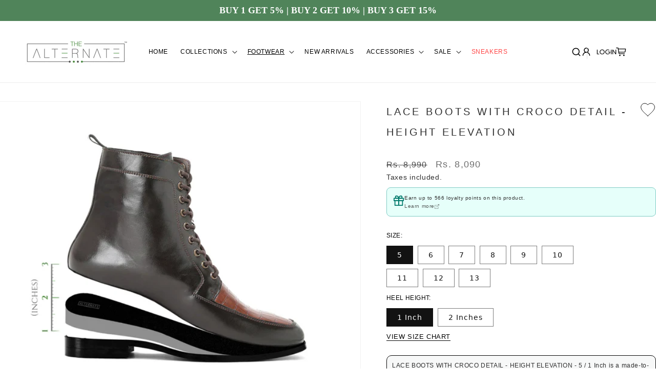

--- FILE ---
content_type: text/html; charset=utf-8
request_url: https://www.thealternate.in/collections/height-increasing-shoes/products/lace-boots-with-croco-detail-height-elevation
body_size: 53196
content:
<!doctype html>
<html class="js" lang="en">
  <head>
    <meta charset="utf-8">
    <meta http-equiv="X-UA-Compatible" content="IE=edge">
    <meta name="viewport" content="width=device-width,initial-scale=1">
    <meta name="viewport" content="width=device-width, initial-scale=1.0">
    <meta name="theme-color" content="">
    <link rel="canonical" href="https://www.thealternate.in/products/lace-boots-with-croco-detail-height-elevation"><link rel="preconnect" href="https://fonts.shopifycdn.com" crossorigin><title>
      LACE BOOTS WITH CROCO DETAIL - HEIGHT ELEVATION
 &ndash; The Alternate</title>
    <link rel="stylesheet" href="https://cdnjs.cloudflare.com/ajax/libs/slick-carousel/1.9.0/slick-theme.css"/>
    <link rel="stylesheet" href="https://cdnjs.cloudflare.com/ajax/libs/slick-carousel/1.9.0/slick.css" />
    
      <meta name="description" content="One of the newest and most versatile designs in our boots collection. Featured with croco detail turning a seemingly normal style into something unique. Pair effortlessly with your cargos or denims to complete your rugged look. Our Elevator construction enhances the appearance and comfort of the wearer, while discreetl">
    

    

<meta property="og:site_name" content="The Alternate">
<meta property="og:url" content="https://www.thealternate.in/products/lace-boots-with-croco-detail-height-elevation">
<meta property="og:title" content="LACE BOOTS WITH CROCO DETAIL - HEIGHT ELEVATION">
<meta property="og:type" content="product">
<meta property="og:description" content="One of the newest and most versatile designs in our boots collection. Featured with croco detail turning a seemingly normal style into something unique. Pair effortlessly with your cargos or denims to complete your rugged look. Our Elevator construction enhances the appearance and comfort of the wearer, while discreetl"><meta property="og:image" content="http://www.thealternate.in/cdn/shop/products/B016.jpg?v=1657525611">
  <meta property="og:image:secure_url" content="https://www.thealternate.in/cdn/shop/products/B016.jpg?v=1657525611">
  <meta property="og:image:width" content="3750">
  <meta property="og:image:height" content="3750"><meta property="og:price:amount" content="8,090">
  <meta property="og:price:currency" content="INR"><meta name="twitter:card" content="summary_large_image">
<meta name="twitter:title" content="LACE BOOTS WITH CROCO DETAIL - HEIGHT ELEVATION">
<meta name="twitter:description" content="One of the newest and most versatile designs in our boots collection. Featured with croco detail turning a seemingly normal style into something unique. Pair effortlessly with your cargos or denims to complete your rugged look. Our Elevator construction enhances the appearance and comfort of the wearer, while discreetl">


    <script src="//www.thealternate.in/cdn/shop/t/53/assets/constants.js?v=132983761750457495441745242344" defer="defer"></script>
    <script src="//www.thealternate.in/cdn/shop/t/53/assets/pubsub.js?v=158357773527763999511745242344" defer="defer"></script>
    <script src="//www.thealternate.in/cdn/shop/t/53/assets/global.js?v=88558128918567037191745242344" defer="defer"></script>
    <script src="//www.thealternate.in/cdn/shop/t/53/assets/details-disclosure.js?v=13653116266235556501745242344" defer="defer"></script>
    <script src="//www.thealternate.in/cdn/shop/t/53/assets/details-modal.js?v=25581673532751508451745242344" defer="defer"></script>
    <script src="//www.thealternate.in/cdn/shop/t/53/assets/search-form.js?v=133129549252120666541745242344" defer="defer"></script>
     <script src="//www.thealternate.in/cdn/shop/t/53/assets/custom.js?v=28981368142442616611745242344" defer="defer"></script>
    <script src="https://ajax.googleapis.com/ajax/libs/jquery/3.7.1/jquery.min.js"></script>
    <script src="https://cdnjs.cloudflare.com/ajax/libs/slick-carousel/1.9.0/slick.min.js"></script><script src="//www.thealternate.in/cdn/shop/t/53/assets/animations.js?v=88693664871331136111745242344" defer="defer"></script><script>window.performance && window.performance.mark && window.performance.mark('shopify.content_for_header.start');</script><meta name="google-site-verification" content="JkiG2f7binxVQc7g4qDAUi0edjPuoyKD1SxiqqIxEEU">
<meta id="shopify-digital-wallet" name="shopify-digital-wallet" content="/9867726/digital_wallets/dialog">
<link rel="alternate" type="application/json+oembed" href="https://www.thealternate.in/products/lace-boots-with-croco-detail-height-elevation.oembed">
<script async="async" src="/checkouts/internal/preloads.js?locale=en-IN"></script>
<script id="shopify-features" type="application/json">{"accessToken":"103e3c3b4ea21926d52153b66f8dd3ec","betas":["rich-media-storefront-analytics"],"domain":"www.thealternate.in","predictiveSearch":true,"shopId":9867726,"locale":"en"}</script>
<script>var Shopify = Shopify || {};
Shopify.shop = "the-alternate.myshopify.com";
Shopify.locale = "en";
Shopify.currency = {"active":"INR","rate":"1.0"};
Shopify.country = "IN";
Shopify.theme = {"name":"Copy of Shreeji New Theme_V1","id":176778281239,"schema_name":"Dawn","schema_version":"15.1.0","theme_store_id":887,"role":"main"};
Shopify.theme.handle = "null";
Shopify.theme.style = {"id":null,"handle":null};
Shopify.cdnHost = "www.thealternate.in/cdn";
Shopify.routes = Shopify.routes || {};
Shopify.routes.root = "/";</script>
<script type="module">!function(o){(o.Shopify=o.Shopify||{}).modules=!0}(window);</script>
<script>!function(o){function n(){var o=[];function n(){o.push(Array.prototype.slice.apply(arguments))}return n.q=o,n}var t=o.Shopify=o.Shopify||{};t.loadFeatures=n(),t.autoloadFeatures=n()}(window);</script>
<script id="shop-js-analytics" type="application/json">{"pageType":"product"}</script>
<script defer="defer" async type="module" src="//www.thealternate.in/cdn/shopifycloud/shop-js/modules/v2/client.init-shop-cart-sync_BT-GjEfc.en.esm.js"></script>
<script defer="defer" async type="module" src="//www.thealternate.in/cdn/shopifycloud/shop-js/modules/v2/chunk.common_D58fp_Oc.esm.js"></script>
<script defer="defer" async type="module" src="//www.thealternate.in/cdn/shopifycloud/shop-js/modules/v2/chunk.modal_xMitdFEc.esm.js"></script>
<script type="module">
  await import("//www.thealternate.in/cdn/shopifycloud/shop-js/modules/v2/client.init-shop-cart-sync_BT-GjEfc.en.esm.js");
await import("//www.thealternate.in/cdn/shopifycloud/shop-js/modules/v2/chunk.common_D58fp_Oc.esm.js");
await import("//www.thealternate.in/cdn/shopifycloud/shop-js/modules/v2/chunk.modal_xMitdFEc.esm.js");

  window.Shopify.SignInWithShop?.initShopCartSync?.({"fedCMEnabled":true,"windoidEnabled":true});

</script>
<script>(function() {
  var isLoaded = false;
  function asyncLoad() {
    if (isLoaded) return;
    isLoaded = true;
    var urls = ["https:\/\/chimpstatic.com\/mcjs-connected\/js\/users\/7ca0c0ab5e38ba4687f16d38c\/18d232b2a7e5fbdefe5bfcd43.js?shop=the-alternate.myshopify.com","https:\/\/cdn.shopify.com\/s\/files\/1\/0683\/1371\/0892\/files\/splmn-shopify-prod-August-31.min.js?v=1693985059\u0026shop=the-alternate.myshopify.com","https:\/\/www.thealternate.in\/apps\/buckscc\/sdk.min.js?shop=the-alternate.myshopify.com","https:\/\/dta54ss89rmpk.cloudfront.net\/get-form-script?shop_domain=the-alternate.myshopify.com\u0026shop=the-alternate.myshopify.com","https:\/\/cdn.nfcube.com\/instafeed-0e0e04872f0d85563623c840674fa25a.js?shop=the-alternate.myshopify.com","https:\/\/logisy.s3.amazonaws.com\/logisy-theme.js?shop=the-alternate.myshopify.com","https:\/\/static.loloyal.com\/boom-cend\/entry-js\/boom-cend.js?shop=the-alternate.myshopify.com","https:\/\/size-guides.esc-apps-cdn.com\/1739186533-app.the-alternate.myshopify.com.js?shop=the-alternate.myshopify.com","https:\/\/sr-cdn.shiprocket.in\/sr-promise\/static\/uc.js?channel_id=4\u0026sr_company_id=14868\u0026shop=the-alternate.myshopify.com","\/\/cdn.shopify.com\/proxy\/a492c433eb67540f5faaa77f19c3acf6cf306580d93c079164c1a657e7ca837b\/bucket.useifsapp.com\/theme-files-min\/js\/ifs-script-tag-min.js?v=2\u0026shop=the-alternate.myshopify.com\u0026sp-cache-control=cHVibGljLCBtYXgtYWdlPTkwMA"];
    for (var i = 0; i < urls.length; i++) {
      var s = document.createElement('script');
      s.type = 'text/javascript';
      s.async = true;
      s.src = urls[i];
      var x = document.getElementsByTagName('script')[0];
      x.parentNode.insertBefore(s, x);
    }
  };
  if(window.attachEvent) {
    window.attachEvent('onload', asyncLoad);
  } else {
    window.addEventListener('load', asyncLoad, false);
  }
})();</script>
<script id="__st">var __st={"a":9867726,"offset":-18000,"reqid":"13da4f31-a588-4025-9f22-f3bd963298a0-1769034852","pageurl":"www.thealternate.in\/collections\/height-increasing-shoes\/products\/lace-boots-with-croco-detail-height-elevation","u":"2df3b1c17a76","p":"product","rtyp":"product","rid":7165925687384};</script>
<script>window.ShopifyPaypalV4VisibilityTracking = true;</script>
<script id="captcha-bootstrap">!function(){'use strict';const t='contact',e='account',n='new_comment',o=[[t,t],['blogs',n],['comments',n],[t,'customer']],c=[[e,'customer_login'],[e,'guest_login'],[e,'recover_customer_password'],[e,'create_customer']],r=t=>t.map((([t,e])=>`form[action*='/${t}']:not([data-nocaptcha='true']) input[name='form_type'][value='${e}']`)).join(','),a=t=>()=>t?[...document.querySelectorAll(t)].map((t=>t.form)):[];function s(){const t=[...o],e=r(t);return a(e)}const i='password',u='form_key',d=['recaptcha-v3-token','g-recaptcha-response','h-captcha-response',i],f=()=>{try{return window.sessionStorage}catch{return}},m='__shopify_v',_=t=>t.elements[u];function p(t,e,n=!1){try{const o=window.sessionStorage,c=JSON.parse(o.getItem(e)),{data:r}=function(t){const{data:e,action:n}=t;return t[m]||n?{data:e,action:n}:{data:t,action:n}}(c);for(const[e,n]of Object.entries(r))t.elements[e]&&(t.elements[e].value=n);n&&o.removeItem(e)}catch(o){console.error('form repopulation failed',{error:o})}}const l='form_type',E='cptcha';function T(t){t.dataset[E]=!0}const w=window,h=w.document,L='Shopify',v='ce_forms',y='captcha';let A=!1;((t,e)=>{const n=(g='f06e6c50-85a8-45c8-87d0-21a2b65856fe',I='https://cdn.shopify.com/shopifycloud/storefront-forms-hcaptcha/ce_storefront_forms_captcha_hcaptcha.v1.5.2.iife.js',D={infoText:'Protected by hCaptcha',privacyText:'Privacy',termsText:'Terms'},(t,e,n)=>{const o=w[L][v],c=o.bindForm;if(c)return c(t,g,e,D).then(n);var r;o.q.push([[t,g,e,D],n]),r=I,A||(h.body.append(Object.assign(h.createElement('script'),{id:'captcha-provider',async:!0,src:r})),A=!0)});var g,I,D;w[L]=w[L]||{},w[L][v]=w[L][v]||{},w[L][v].q=[],w[L][y]=w[L][y]||{},w[L][y].protect=function(t,e){n(t,void 0,e),T(t)},Object.freeze(w[L][y]),function(t,e,n,w,h,L){const[v,y,A,g]=function(t,e,n){const i=e?o:[],u=t?c:[],d=[...i,...u],f=r(d),m=r(i),_=r(d.filter((([t,e])=>n.includes(e))));return[a(f),a(m),a(_),s()]}(w,h,L),I=t=>{const e=t.target;return e instanceof HTMLFormElement?e:e&&e.form},D=t=>v().includes(t);t.addEventListener('submit',(t=>{const e=I(t);if(!e)return;const n=D(e)&&!e.dataset.hcaptchaBound&&!e.dataset.recaptchaBound,o=_(e),c=g().includes(e)&&(!o||!o.value);(n||c)&&t.preventDefault(),c&&!n&&(function(t){try{if(!f())return;!function(t){const e=f();if(!e)return;const n=_(t);if(!n)return;const o=n.value;o&&e.removeItem(o)}(t);const e=Array.from(Array(32),(()=>Math.random().toString(36)[2])).join('');!function(t,e){_(t)||t.append(Object.assign(document.createElement('input'),{type:'hidden',name:u})),t.elements[u].value=e}(t,e),function(t,e){const n=f();if(!n)return;const o=[...t.querySelectorAll(`input[type='${i}']`)].map((({name:t})=>t)),c=[...d,...o],r={};for(const[a,s]of new FormData(t).entries())c.includes(a)||(r[a]=s);n.setItem(e,JSON.stringify({[m]:1,action:t.action,data:r}))}(t,e)}catch(e){console.error('failed to persist form',e)}}(e),e.submit())}));const S=(t,e)=>{t&&!t.dataset[E]&&(n(t,e.some((e=>e===t))),T(t))};for(const o of['focusin','change'])t.addEventListener(o,(t=>{const e=I(t);D(e)&&S(e,y())}));const B=e.get('form_key'),M=e.get(l),P=B&&M;t.addEventListener('DOMContentLoaded',(()=>{const t=y();if(P)for(const e of t)e.elements[l].value===M&&p(e,B);[...new Set([...A(),...v().filter((t=>'true'===t.dataset.shopifyCaptcha))])].forEach((e=>S(e,t)))}))}(h,new URLSearchParams(w.location.search),n,t,e,['guest_login'])})(!0,!0)}();</script>
<script integrity="sha256-4kQ18oKyAcykRKYeNunJcIwy7WH5gtpwJnB7kiuLZ1E=" data-source-attribution="shopify.loadfeatures" defer="defer" src="//www.thealternate.in/cdn/shopifycloud/storefront/assets/storefront/load_feature-a0a9edcb.js" crossorigin="anonymous"></script>
<script data-source-attribution="shopify.dynamic_checkout.dynamic.init">var Shopify=Shopify||{};Shopify.PaymentButton=Shopify.PaymentButton||{isStorefrontPortableWallets:!0,init:function(){window.Shopify.PaymentButton.init=function(){};var t=document.createElement("script");t.src="https://www.thealternate.in/cdn/shopifycloud/portable-wallets/latest/portable-wallets.en.js",t.type="module",document.head.appendChild(t)}};
</script>
<script data-source-attribution="shopify.dynamic_checkout.buyer_consent">
  function portableWalletsHideBuyerConsent(e){var t=document.getElementById("shopify-buyer-consent"),n=document.getElementById("shopify-subscription-policy-button");t&&n&&(t.classList.add("hidden"),t.setAttribute("aria-hidden","true"),n.removeEventListener("click",e))}function portableWalletsShowBuyerConsent(e){var t=document.getElementById("shopify-buyer-consent"),n=document.getElementById("shopify-subscription-policy-button");t&&n&&(t.classList.remove("hidden"),t.removeAttribute("aria-hidden"),n.addEventListener("click",e))}window.Shopify?.PaymentButton&&(window.Shopify.PaymentButton.hideBuyerConsent=portableWalletsHideBuyerConsent,window.Shopify.PaymentButton.showBuyerConsent=portableWalletsShowBuyerConsent);
</script>
<script>
  function portableWalletsCleanup(e){e&&e.src&&console.error("Failed to load portable wallets script "+e.src);var t=document.querySelectorAll("shopify-accelerated-checkout .shopify-payment-button__skeleton, shopify-accelerated-checkout-cart .wallet-cart-button__skeleton"),e=document.getElementById("shopify-buyer-consent");for(let e=0;e<t.length;e++)t[e].remove();e&&e.remove()}function portableWalletsNotLoadedAsModule(e){e instanceof ErrorEvent&&"string"==typeof e.message&&e.message.includes("import.meta")&&"string"==typeof e.filename&&e.filename.includes("portable-wallets")&&(window.removeEventListener("error",portableWalletsNotLoadedAsModule),window.Shopify.PaymentButton.failedToLoad=e,"loading"===document.readyState?document.addEventListener("DOMContentLoaded",window.Shopify.PaymentButton.init):window.Shopify.PaymentButton.init())}window.addEventListener("error",portableWalletsNotLoadedAsModule);
</script>

<script type="module" src="https://www.thealternate.in/cdn/shopifycloud/portable-wallets/latest/portable-wallets.en.js" onError="portableWalletsCleanup(this)" crossorigin="anonymous"></script>
<script nomodule>
  document.addEventListener("DOMContentLoaded", portableWalletsCleanup);
</script>

<script id='scb4127' type='text/javascript' async='' src='https://www.thealternate.in/cdn/shopifycloud/privacy-banner/storefront-banner.js'></script><link id="shopify-accelerated-checkout-styles" rel="stylesheet" media="screen" href="https://www.thealternate.in/cdn/shopifycloud/portable-wallets/latest/accelerated-checkout-backwards-compat.css" crossorigin="anonymous">
<style id="shopify-accelerated-checkout-cart">
        #shopify-buyer-consent {
  margin-top: 1em;
  display: inline-block;
  width: 100%;
}

#shopify-buyer-consent.hidden {
  display: none;
}

#shopify-subscription-policy-button {
  background: none;
  border: none;
  padding: 0;
  text-decoration: underline;
  font-size: inherit;
  cursor: pointer;
}

#shopify-subscription-policy-button::before {
  box-shadow: none;
}

      </style>
<script id="sections-script" data-sections="header" defer="defer" src="//www.thealternate.in/cdn/shop/t/53/compiled_assets/scripts.js?v=5064"></script>
<script>window.performance && window.performance.mark && window.performance.mark('shopify.content_for_header.end');</script>


    <style data-shopify>
      @font-face {
  font-family: Jost;
  font-weight: 400;
  font-style: normal;
  font-display: swap;
  src: url("//www.thealternate.in/cdn/fonts/jost/jost_n4.d47a1b6347ce4a4c9f437608011273009d91f2b7.woff2") format("woff2"),
       url("//www.thealternate.in/cdn/fonts/jost/jost_n4.791c46290e672b3f85c3d1c651ef2efa3819eadd.woff") format("woff");
}

      @font-face {
  font-family: Jost;
  font-weight: 700;
  font-style: normal;
  font-display: swap;
  src: url("//www.thealternate.in/cdn/fonts/jost/jost_n7.921dc18c13fa0b0c94c5e2517ffe06139c3615a3.woff2") format("woff2"),
       url("//www.thealternate.in/cdn/fonts/jost/jost_n7.cbfc16c98c1e195f46c536e775e4e959c5f2f22b.woff") format("woff");
}

      @font-face {
  font-family: Jost;
  font-weight: 400;
  font-style: italic;
  font-display: swap;
  src: url("//www.thealternate.in/cdn/fonts/jost/jost_i4.b690098389649750ada222b9763d55796c5283a5.woff2") format("woff2"),
       url("//www.thealternate.in/cdn/fonts/jost/jost_i4.fd766415a47e50b9e391ae7ec04e2ae25e7e28b0.woff") format("woff");
}

      @font-face {
  font-family: Jost;
  font-weight: 700;
  font-style: italic;
  font-display: swap;
  src: url("//www.thealternate.in/cdn/fonts/jost/jost_i7.d8201b854e41e19d7ed9b1a31fe4fe71deea6d3f.woff2") format("woff2"),
       url("//www.thealternate.in/cdn/fonts/jost/jost_i7.eae515c34e26b6c853efddc3fc0c552e0de63757.woff") format("woff");
}

      @font-face {
  font-family: Jost;
  font-weight: 400;
  font-style: normal;
  font-display: swap;
  src: url("//www.thealternate.in/cdn/fonts/jost/jost_n4.d47a1b6347ce4a4c9f437608011273009d91f2b7.woff2") format("woff2"),
       url("//www.thealternate.in/cdn/fonts/jost/jost_n4.791c46290e672b3f85c3d1c651ef2efa3819eadd.woff") format("woff");
}


      
        :root,
        .color-scheme-1 {
          --color-background: 255,255,255;
        
          --gradient-background: #ffffff;
        

        

        --color-foreground: 18,18,18;
        --color-background-contrast: 191,191,191;
        --color-shadow: 18,18,18;
        --color-button: 18,18,18;
        --color-button-text: 255,255,255;
        --color-secondary-button: 255,255,255;
        --color-secondary-button-text: 18,18,18;
        --color-link: 18,18,18;
        --color-badge-foreground: 18,18,18;
        --color-badge-background: 255,255,255;
        --color-badge-border: 18,18,18;
        --payment-terms-background-color: rgb(255 255 255);
      }
      
        
        .color-scheme-2 {
          --color-background: 243,243,243;
        
          --gradient-background: #f3f3f3;
        

        

        --color-foreground: 18,18,18;
        --color-background-contrast: 179,179,179;
        --color-shadow: 18,18,18;
        --color-button: 18,18,18;
        --color-button-text: 243,243,243;
        --color-secondary-button: 243,243,243;
        --color-secondary-button-text: 18,18,18;
        --color-link: 18,18,18;
        --color-badge-foreground: 18,18,18;
        --color-badge-background: 243,243,243;
        --color-badge-border: 18,18,18;
        --payment-terms-background-color: rgb(243 243 243);
      }
      
        
        .color-scheme-3 {
          --color-background: 36,40,51;
        
          --gradient-background: #242833;
        

        

        --color-foreground: 255,255,255;
        --color-background-contrast: 47,52,66;
        --color-shadow: 18,18,18;
        --color-button: 255,255,255;
        --color-button-text: 0,0,0;
        --color-secondary-button: 36,40,51;
        --color-secondary-button-text: 255,255,255;
        --color-link: 255,255,255;
        --color-badge-foreground: 255,255,255;
        --color-badge-background: 36,40,51;
        --color-badge-border: 255,255,255;
        --payment-terms-background-color: rgb(36 40 51);
      }
      
        
        .color-scheme-4 {
          --color-background: 18,18,18;
        
          --gradient-background: #121212;
        

        

        --color-foreground: 255,255,255;
        --color-background-contrast: 146,146,146;
        --color-shadow: 18,18,18;
        --color-button: 255,255,255;
        --color-button-text: 18,18,18;
        --color-secondary-button: 18,18,18;
        --color-secondary-button-text: 255,255,255;
        --color-link: 255,255,255;
        --color-badge-foreground: 255,255,255;
        --color-badge-background: 18,18,18;
        --color-badge-border: 255,255,255;
        --payment-terms-background-color: rgb(18 18 18);
      }
      
        
        .color-scheme-5 {
          --color-background: 51,79,180;
        
          --gradient-background: #334fb4;
        

        

        --color-foreground: 255,255,255;
        --color-background-contrast: 23,35,81;
        --color-shadow: 18,18,18;
        --color-button: 255,255,255;
        --color-button-text: 51,79,180;
        --color-secondary-button: 51,79,180;
        --color-secondary-button-text: 255,255,255;
        --color-link: 255,255,255;
        --color-badge-foreground: 255,255,255;
        --color-badge-background: 51,79,180;
        --color-badge-border: 255,255,255;
        --payment-terms-background-color: rgb(51 79 180);
      }
      

      body, .color-scheme-1, .color-scheme-2, .color-scheme-3, .color-scheme-4, .color-scheme-5 {
        color: rgba(var(--color-foreground), 0.75);
        background-color: rgb(var(--color-background));
      }

      :root {
        --font-body-family: Jost, sans-serif;
        --font-body-style: normal;
        --font-body-weight: 400;
        --font-body-weight-bold: 700;

        --font-heading-family: Jost, sans-serif;
        --font-heading-style: normal;
        --font-heading-weight: 400;

        --font-body-scale: 1.0;
        --font-heading-scale: 1.0;

        --media-padding: px;
        --media-border-opacity: 0.05;
        --media-border-width: 1px;
        --media-radius: 0px;
        --media-shadow-opacity: 0.0;
        --media-shadow-horizontal-offset: 0px;
        --media-shadow-vertical-offset: 4px;
        --media-shadow-blur-radius: 5px;
        --media-shadow-visible: 0;

        --page-width: 160rem;
        --page-width-margin: 0rem;

        --product-card-image-padding: 0.0rem;
        --product-card-corner-radius: 0.0rem;
        --product-card-text-alignment: left;
        --product-card-border-width: 0.0rem;
        --product-card-border-opacity: 0.1;
        --product-card-shadow-opacity: 0.0;
        --product-card-shadow-visible: 0;
        --product-card-shadow-horizontal-offset: 0.0rem;
        --product-card-shadow-vertical-offset: 0.4rem;
        --product-card-shadow-blur-radius: 0.5rem;

        --collection-card-image-padding: 0.0rem;
        --collection-card-corner-radius: 0.0rem;
        --collection-card-text-alignment: left;
        --collection-card-border-width: 0.0rem;
        --collection-card-border-opacity: 0.1;
        --collection-card-shadow-opacity: 0.0;
        --collection-card-shadow-visible: 0;
        --collection-card-shadow-horizontal-offset: 0.0rem;
        --collection-card-shadow-vertical-offset: 0.4rem;
        --collection-card-shadow-blur-radius: 0.5rem;

        --blog-card-image-padding: 0.0rem;
        --blog-card-corner-radius: 0.0rem;
        --blog-card-text-alignment: left;
        --blog-card-border-width: 0.0rem;
        --blog-card-border-opacity: 0.1;
        --blog-card-shadow-opacity: 0.0;
        --blog-card-shadow-visible: 0;
        --blog-card-shadow-horizontal-offset: 0.0rem;
        --blog-card-shadow-vertical-offset: 0.4rem;
        --blog-card-shadow-blur-radius: 0.5rem;

        --badge-corner-radius: 4.0rem;

        --popup-border-width: 1px;
        --popup-border-opacity: 0.1;
        --popup-corner-radius: 0px;
        --popup-shadow-opacity: 0.05;
        --popup-shadow-horizontal-offset: 0px;
        --popup-shadow-vertical-offset: 4px;
        --popup-shadow-blur-radius: 5px;

        --drawer-border-width: 1px;
        --drawer-border-opacity: 0.1;
        --drawer-shadow-opacity: 0.0;
        --drawer-shadow-horizontal-offset: 0px;
        --drawer-shadow-vertical-offset: 4px;
        --drawer-shadow-blur-radius: 5px;

        --spacing-sections-desktop: 0px;
        --spacing-sections-mobile: 0px;

        --grid-desktop-vertical-spacing: 8px;
        --grid-desktop-horizontal-spacing: 8px;
        --grid-mobile-vertical-spacing: 4px;
        --grid-mobile-horizontal-spacing: 4px;

        --text-boxes-border-opacity: 0.1;
        --text-boxes-border-width: 0px;
        --text-boxes-radius: 0px;
        --text-boxes-shadow-opacity: 0.0;
        --text-boxes-shadow-visible: 0;
        --text-boxes-shadow-horizontal-offset: 0px;
        --text-boxes-shadow-vertical-offset: 4px;
        --text-boxes-shadow-blur-radius: 5px;

        --buttons-radius: 0px;
        --buttons-radius-outset: 0px;
        --buttons-border-width: 1px;
        --buttons-border-opacity: 1.0;
        --buttons-shadow-opacity: 0.0;
        --buttons-shadow-visible: 0;
        --buttons-shadow-horizontal-offset: 0px;
        --buttons-shadow-vertical-offset: 4px;
        --buttons-shadow-blur-radius: 5px;
        --buttons-border-offset: 0px;

        --inputs-radius: 0px;
        --inputs-border-width: 1px;
        --inputs-border-opacity: 0.55;
        --inputs-shadow-opacity: 0.0;
        --inputs-shadow-horizontal-offset: 0px;
        --inputs-margin-offset: 0px;
        --inputs-shadow-vertical-offset: 4px;
        --inputs-shadow-blur-radius: 5px;
        --inputs-radius-outset: 0px;

        --variant-pills-radius: 40px;
        --variant-pills-border-width: 1px;
        --variant-pills-border-opacity: 0.55;
        --variant-pills-shadow-opacity: 0.0;
        --variant-pills-shadow-horizontal-offset: 0px;
        --variant-pills-shadow-vertical-offset: 4px;
        --variant-pills-shadow-blur-radius: 5px;
      }

      *,
      *::before,
      *::after {
        box-sizing: inherit;
      }

      html {
        box-sizing: border-box;
        font-size: calc(var(--font-body-scale) * 62.5%);
        height: 100%;
      }

      body {
        display: grid;
        grid-template-rows: auto auto 1fr auto;
        grid-template-columns: 100%;
        min-height: 100%;
        margin: 0;
        font-size: 1.5rem;
        letter-spacing: 0.06rem;
        line-height: calc(1 + 0.8 / var(--font-body-scale));
        font-family: var(--font-body-family);
        font-style: var(--font-body-style);
        font-weight: var(--font-body-weight);
      }

      @media screen and (min-width: 750px) {
        body {
          font-size: 1.6rem;
        }
      }
    </style>

    <!-- boostrap-5 css code -->
    <link
      href="https://cdn.jsdelivr.net/npm/bootstrap@5.0.2/dist/css/bootstrap.min.css"
      rel="stylesheet"
      integrity="sha384-EVSTQN3/azprG1Anm3QDgpJLIm9Nao0Yz1ztcQTwFspd3yD65VohhpuuCOmLASjC"
      crossorigin="anonymous"
    >
    <!-- boostrap-5 css code end -->

    <!-- boostrap-5 js code -->
    <script
      src="https://cdn.jsdelivr.net/npm/bootstrap@5.0.2/dist/js/bootstrap.bundle.min.js"
      integrity="sha384-MrcW6ZMFYlzcLA8Nl+NtUVF0sA7MsXsP1UyJoMp4YLEuNSfAP+JcXn/tWtIaxVXM"
      crossorigin="anonymous"
    ></script>
    <!-- boostrap-5 js code end -->

    <link href="//www.thealternate.in/cdn/shop/t/53/assets/base.css?v=18676698154269633511745242344" rel="stylesheet" type="text/css" media="all" />
    <link href="//www.thealternate.in/cdn/shop/t/53/assets/custom.css?v=10695840679736660661762511577" rel="stylesheet" type="text/css" media="all" />
    <link href="//www.thealternate.in/cdn/shop/t/53/assets/custom-style.css?v=29062637008567852111764929643" rel="stylesheet" type="text/css" media="all" />
    <link rel="stylesheet" href="//www.thealternate.in/cdn/shop/t/53/assets/component-cart-items.css?v=123238115697927560811745242344" media="print" onload="this.media='all'"><link href="//www.thealternate.in/cdn/shop/t/53/assets/component-cart-drawer.css?v=112801333748515159671745242344" rel="stylesheet" type="text/css" media="all" />
      <link href="//www.thealternate.in/cdn/shop/t/53/assets/component-cart.css?v=165982380921400067651745242344" rel="stylesheet" type="text/css" media="all" />
      <link href="//www.thealternate.in/cdn/shop/t/53/assets/component-totals.css?v=15906652033866631521745242344" rel="stylesheet" type="text/css" media="all" />
      <link href="//www.thealternate.in/cdn/shop/t/53/assets/component-price.css?v=70172745017360139101745242344" rel="stylesheet" type="text/css" media="all" />
      <link href="//www.thealternate.in/cdn/shop/t/53/assets/component-discounts.css?v=152760482443307489271745242344" rel="stylesheet" type="text/css" media="all" />

      <link rel="preload" as="font" href="//www.thealternate.in/cdn/fonts/jost/jost_n4.d47a1b6347ce4a4c9f437608011273009d91f2b7.woff2" type="font/woff2" crossorigin>
      

      <link rel="preload" as="font" href="//www.thealternate.in/cdn/fonts/jost/jost_n4.d47a1b6347ce4a4c9f437608011273009d91f2b7.woff2" type="font/woff2" crossorigin>
      
<link href="//www.thealternate.in/cdn/shop/t/53/assets/component-localization-form.css?v=86199867289619414191745242344" rel="stylesheet" type="text/css" media="all" />
      <script src="//www.thealternate.in/cdn/shop/t/53/assets/localization-form.js?v=144176611646395275351745242344" defer="defer"></script><link
        rel="stylesheet"
        href="//www.thealternate.in/cdn/shop/t/53/assets/component-predictive-search.css?v=118923337488134913561745242344"
        media="print"
        onload="this.media='all'"
      ><script>
      if (Shopify.designMode) {
        document.documentElement.classList.add('shopify-design-mode');
      }
    </script>
  
	
	
	
	
	
	
	
	
	
	
	
	
	
	
	
	<!-- --------------- BEGIN 1CHECKOUT CSS --------------- -->
<!-- DNS Prefetch -->
<meta http-equiv='x-dns-prefetch-control' content='on'><link rel='dns-prefetch' href='//pay.1checkout.ai'>
<link rel='dns-prefetch' href='//api.1checkout.ai'>
<link rel='dns-prefetch' href='//cdn.1checkout.ai'>
<!-- Preconnect -->
<link rel='preconnect' href='https://pay.1checkout.ai' crossorigin>
<link rel='preconnect' href='https://api.1checkout.ai' crossorigin>
<link rel='preconnect' href='https://cdn.1checkout.ai' crossorigin>
<link href="//www.thealternate.in/cdn/shop/t/53/assets/1checkout.css?v=121287045809233628831763540385" rel="stylesheet" type="text/css" media="all" />
<meta name='viewport' content='width=device-width, initial-scale=1.0, height=device-height, minimum-scale=1.0, user-scalable=0, maximum-scale=1.0'>
<!-- --------------- END 1CHECKOUT CSS --------------- -->
	<!-- BEGIN app block: shopify://apps/ta-labels-badges/blocks/bss-pl-config-data/91bfe765-b604-49a1-805e-3599fa600b24 --><script
    id='bss-pl-config-data'
>
	let TAE_StoreId = "48656";
	if (typeof BSS_PL == 'undefined' || TAE_StoreId !== "") {
  		var BSS_PL = {};
		BSS_PL.storeId = 48656;
		BSS_PL.currentPlan = "five_usd";
		BSS_PL.apiServerProduction = "https://product-labels.tech-arms.io";
		BSS_PL.publicAccessToken = "21af76aa4c8d5b41a568ed60395ddfd9";
		BSS_PL.customerTags = "null";
		BSS_PL.customerId = "null";
		BSS_PL.storeIdCustomOld = 10678;
		BSS_PL.storeIdOldWIthPriority = 12200;
		BSS_PL.storeIdOptimizeAppendLabel = 59637
		BSS_PL.optimizeCodeIds = null; 
		BSS_PL.extendedFeatureIds = null;
		BSS_PL.integration = {"laiReview":{"status":0,"config":[]}};
		BSS_PL.settingsData  = {};
		BSS_PL.configProductMetafields = [];
		BSS_PL.configVariantMetafields = [];
		
		BSS_PL.configData = [].concat({"id":130325,"name":"NEW DROP","priority":0,"enable_priority":0,"enable":1,"pages":"2,3,4,7,1","related_product_tag":null,"first_image_tags":null,"img_url":"","public_img_url":"","position":0,"apply":0,"product_type":0,"exclude_products":6,"collection_image_type":0,"product":"10044533801239,10045314531607,10044884910359,10044450668823,10044631777559,10044877013271,10044778316055,10044592849175","variant":"","collection":"","exclude_product_ids":"","collection_image":"","inventory":0,"tags":"","excludeTags":"","vendors":"","from_price":null,"to_price":null,"domain_id":48656,"locations":"","enable_allowed_countries":false,"locales":"","enable_allowed_locales":false,"enable_visibility_date":false,"from_date":null,"to_date":null,"enable_discount_range":0,"discount_type":1,"discount_from":null,"discount_to":null,"label_text":"%3Cp%3E%3Cstrong%3ENEW%20%3C/strong%3E%3C/p%3E","label_text_color":"#fafffbff","label_text_background_color":{"type":"hex","value":"#6b7672ff"},"label_text_font_size":14,"label_text_no_image":1,"label_text_in_stock":"In Stock","label_text_out_stock":"Sold out","label_shadow":{"blur":"0","h_offset":0,"v_offset":0},"label_opacity":81,"topBottom_padding":4,"border_radius":"0px 0px 0px 0px","border_style":"none","border_size":"0","border_color":"#000000","label_shadow_color":"#808080","label_text_style":0,"label_text_font_family":"Lora","label_text_font_url":"https://labels-api.tech-arms.io/lora.woff2","customer_label_preview_image":"/static/adminhtml/images/sample.webp","label_preview_image":"https://cdn.shopify.com/s/files/1/0986/7726/files/IMG_7547.jpg?v=1758114435","label_text_enable":1,"customer_tags":"","exclude_customer_tags":"","customer_type":"allcustomers","exclude_customers":"all_customer_tags","label_on_image":"2","label_type":1,"badge_type":0,"custom_selector":null,"margin_top":0,"margin_bottom":0,"mobile_height_label":7,"mobile_width_label":28,"mobile_font_size_label":11,"emoji":null,"emoji_position":null,"transparent_background":"0","custom_page":null,"check_custom_page":false,"include_custom_page":null,"check_include_custom_page":false,"margin_left":100,"instock":null,"price_range_from":null,"price_range_to":null,"enable_price_range":0,"enable_product_publish":0,"customer_selected_product":null,"selected_product":null,"product_publish_from":null,"product_publish_to":null,"enable_countdown_timer":0,"option_format_countdown":0,"countdown_time":null,"option_end_countdown":null,"start_day_countdown":null,"countdown_type":1,"countdown_daily_from_time":null,"countdown_daily_to_time":null,"countdown_interval_start_time":null,"countdown_interval_length":"00:48:00","countdown_interval_break_length":"00:24:00","public_url_s3":"","enable_visibility_period":0,"visibility_period":1,"createdAt":"2024-08-23T09:44:16.000Z","customer_ids":"","exclude_customer_ids":"","angle":0,"toolTipText":"","label_shape":"square","label_shape_type":1,"mobile_fixed_percent_label":"percentage","desktop_width_label":26,"desktop_height_label":7,"desktop_fixed_percent_label":"percentage","mobile_position":0,"desktop_label_unlimited_top":0,"desktop_label_unlimited_left":74,"mobile_label_unlimited_top":0,"mobile_label_unlimited_left":72,"mobile_margin_top":0,"mobile_margin_left":100,"mobile_config_label_enable":null,"mobile_default_config":1,"mobile_margin_bottom":0,"enable_fixed_time":0,"fixed_time":null,"statusLabelHoverText":0,"labelHoverTextLink":{"url":"","is_open_in_newtab":true},"labelAltText":"","statusLabelAltText":0,"enable_badge_stock":0,"badge_stock_style":1,"badge_stock_config":null,"enable_multi_badge":0,"animation_type":0,"animation_duration":2,"animation_repeat_option":0,"animation_repeat":0,"desktop_show_badges":1,"mobile_show_badges":1,"desktop_show_labels":1,"mobile_show_labels":1,"label_text_unlimited_stock":"Unlimited Stock","img_plan_id":0,"label_badge_type":"text","deletedAt":null,"desktop_lock_aspect_ratio":true,"mobile_lock_aspect_ratio":true,"img_aspect_ratio":1,"preview_board_width":358,"preview_board_height":384,"set_size_on_mobile":true,"set_position_on_mobile":false,"set_margin_on_mobile":true,"from_stock":0,"to_stock":0,"condition_product_title":"{\"enable\":false,\"type\":1,\"content\":\"\"}","conditions_apply_type":"{\"discount\":1,\"price\":1,\"inventory\":1}","public_font_url":"https://cdn.shopify.com/s/files/1/0986/7726/files/lora.woff2?v=1758785869","font_size_ratio":null,"group_ids":null,"metafields":"{\"valueProductMetafield\":[],\"valueVariantMetafield\":[],\"matching_type\":1,\"metafield_type\":1}","no_ratio_height":false,"updatedAt":"2025-09-25T07:37:51.000Z","multipleBadge":null,"translations":[],"label_id":130325,"label_text_id":130325,"bg_style":"solid"},);

		
		BSS_PL.configDataBanner = [].concat();

		
		BSS_PL.configDataPopup = [].concat();

		
		BSS_PL.configDataLabelGroup = [].concat();
		
		
		BSS_PL.collectionID = ``;
		BSS_PL.collectionHandle = ``;
		BSS_PL.collectionTitle = ``;

		
		BSS_PL.conditionConfigData = [].concat();
	}
</script>



    <script id='fixBugForStore48656'>
		
function bssFixSupportElementImage($, img, parent, page) {
  // Write code here
  if(page === 'collections' && $(parent).is('.grid__item')){
     img = $(parent).find(".grid__image img");
  }
  return img;
}

function bssFixSupportAppendHtmlLabel($, BSS_PL, parent, page, htmlLabel) {
  let appended = false;
  // Write code here
  if(page === 'products'){
      if($(parent).is('.product__photo')){
        let parent2 = $(parent).find('img');
        $(parent2).wrap('<div style="position: relative; margin: 0 auto;"></div>');
        $(parent2).after(htmlLabel);
      }

      appended = true;
  }
  
  if(page === 'collections' && $(parent).is('.grid__item')){
      if(BSS_PL.helper.isPcScreen()){
        let parent2 = $(parent).find('img');
        let widthImg = parent2.width().toString() + "px";
        $(parent2).wrap('<div style="max-height: 100%; position: relative; top: 50%; margin: 0 auto; -webkit-transform: translateY(-50%); -ms-transform: translateY(-50%);"></div>');
        let parent3 = parent2.parent();
        $(parent3).css('width', widthImg);
        $(parent2).css('-webkit-transform', 'translateY(0%)')  
        $(parent2).after(htmlLabel);
      }else{
          if($(parent).is('.grid__item')){
              $(parent).find('.grid__image').css('position', 'relative')
              $(parent).find(".grid__image").append(htmlLabel);
          }
      }
      
      appended = true;
  }
  return appended;
}

    </script>


<style>
    
    
@font-face {
    			font-family: "Lora";
    			src: local("Lora"), url("https://cdn.shopify.com/s/files/1/0986/7726/files/lora_cc281729-d37e-49c1-86c7-055f32b7c0b9.woff2?v=1758785873")
    		}
</style>

<script>
    function bssLoadScripts(src, callback, isDefer = false) {
        const scriptTag = document.createElement('script');
        document.head.appendChild(scriptTag);
        scriptTag.src = src;
        if (isDefer) {
            scriptTag.defer = true;
        } else {
            scriptTag.async = true;
        }
        if (callback) {
            scriptTag.addEventListener('load', function () {
                callback();
            });
        }
    }
    const scriptUrls = [
        "https://cdn.shopify.com/extensions/019bdf67-379d-7b8b-a73d-7733aa4407b8/product-label-559/assets/bss-pl-init-helper.js",
        "https://cdn.shopify.com/extensions/019bdf67-379d-7b8b-a73d-7733aa4407b8/product-label-559/assets/bss-pl-init-config-run-scripts.js",
    ];
    Promise.all(scriptUrls.map((script) => new Promise((resolve) => bssLoadScripts(script, resolve)))).then((res) => {
        console.log('BSS scripts loaded');
        window.bssScriptsLoaded = true;
    });

	function bssInitScripts() {
		if (BSS_PL.configData.length) {
			const enabledFeature = [
				{ type: 1, script: "https://cdn.shopify.com/extensions/019bdf67-379d-7b8b-a73d-7733aa4407b8/product-label-559/assets/bss-pl-init-for-label.js" },
				{ type: 2, badge: [0, 7, 8], script: "https://cdn.shopify.com/extensions/019bdf67-379d-7b8b-a73d-7733aa4407b8/product-label-559/assets/bss-pl-init-for-badge-product-name.js" },
				{ type: 2, badge: [1, 11], script: "https://cdn.shopify.com/extensions/019bdf67-379d-7b8b-a73d-7733aa4407b8/product-label-559/assets/bss-pl-init-for-badge-product-image.js" },
				{ type: 2, badge: 2, script: "https://cdn.shopify.com/extensions/019bdf67-379d-7b8b-a73d-7733aa4407b8/product-label-559/assets/bss-pl-init-for-badge-custom-selector.js" },
				{ type: 2, badge: [3, 9, 10], script: "https://cdn.shopify.com/extensions/019bdf67-379d-7b8b-a73d-7733aa4407b8/product-label-559/assets/bss-pl-init-for-badge-price.js" },
				{ type: 2, badge: 4, script: "https://cdn.shopify.com/extensions/019bdf67-379d-7b8b-a73d-7733aa4407b8/product-label-559/assets/bss-pl-init-for-badge-add-to-cart-btn.js" },
				{ type: 2, badge: 5, script: "https://cdn.shopify.com/extensions/019bdf67-379d-7b8b-a73d-7733aa4407b8/product-label-559/assets/bss-pl-init-for-badge-quantity-box.js" },
				{ type: 2, badge: 6, script: "https://cdn.shopify.com/extensions/019bdf67-379d-7b8b-a73d-7733aa4407b8/product-label-559/assets/bss-pl-init-for-badge-buy-it-now-btn.js" }
			]
				.filter(({ type, badge }) => BSS_PL.configData.some(item => item.label_type === type && (badge === undefined || (Array.isArray(badge) ? badge.includes(item.badge_type) : item.badge_type === badge))) || (type === 1 && BSS_PL.configDataLabelGroup && BSS_PL.configDataLabelGroup.length))
				.map(({ script }) => script);
				
            enabledFeature.forEach((src) => bssLoadScripts(src));

            if (enabledFeature.length) {
                const src = "https://cdn.shopify.com/extensions/019bdf67-379d-7b8b-a73d-7733aa4407b8/product-label-559/assets/bss-product-label-js.js";
                bssLoadScripts(src);
            }
        }

        if (BSS_PL.configDataBanner && BSS_PL.configDataBanner.length) {
            const src = "https://cdn.shopify.com/extensions/019bdf67-379d-7b8b-a73d-7733aa4407b8/product-label-559/assets/bss-product-label-banner.js";
            bssLoadScripts(src);
        }

        if (BSS_PL.configDataPopup && BSS_PL.configDataPopup.length) {
            const src = "https://cdn.shopify.com/extensions/019bdf67-379d-7b8b-a73d-7733aa4407b8/product-label-559/assets/bss-product-label-popup.js";
            bssLoadScripts(src);
        }

        if (window.location.search.includes('bss-pl-custom-selector')) {
            const src = "https://cdn.shopify.com/extensions/019bdf67-379d-7b8b-a73d-7733aa4407b8/product-label-559/assets/bss-product-label-custom-position.js";
            bssLoadScripts(src, null, true);
        }
    }
    bssInitScripts();
</script>


<!-- END app block --><!-- BEGIN app block: shopify://apps/reelup-shoppable-videos-reels/blocks/reelup/a8ec9e4d-d192-44f7-9c23-595f9ee7dd5b --><style>
  [id*='reelup'].shopify-app-block {
    width: 100%;
  }
</style><style id='reelUp_customCSS'>
    
  </style><script>
    eval(``);
  </script><script src='https://cdn-v2.reelup.io/global.js.gz?v=1769034852' defer></script><script>
  console.log("%cVideo commerce powered by ReelUp.", 'font-size: 18px; font-weight: 600; color: #000;background: #a3f234; padding: 10px 20px; border-radius: 5px; width: 100%');
  console.log("🚀 Enhanced Product Discovery.\n" +
  "📈 Increased Conversion Rates.\n" +
  "🤩 Elevated Visitor Engagements.\n\n" +
  "Learn more at: https://apps.shopify.com/reelup/");

  window.shopFormat = "\u003cspan class=money\u003eRs. {{amount_no_decimals}}\u003c\/span\u003e";
  window.shopCurrency = "INR";
  window.REELUP = {
     files: {
        carousel: {
            css: "https://cdn.shopify.com/extensions/019a961d-0cdf-72c1-aed3-524c2b6dbde8/ig-reels-124/assets/reels_carousel.css",
        },
        stacked: {
            css: "https://cdn.shopify.com/extensions/019a961d-0cdf-72c1-aed3-524c2b6dbde8/ig-reels-124/assets/reels_carousel_stacked.css",
        },
        grid: {
            css: "https://cdn.shopify.com/extensions/019a961d-0cdf-72c1-aed3-524c2b6dbde8/ig-reels-124/assets/reels_grid.css",
        },
        stories: {
            css: "https://cdn.shopify.com/extensions/019a961d-0cdf-72c1-aed3-524c2b6dbde8/ig-reels-124/assets/reels_stories.css",
        },
    },
    shopLocale: "IN"
  };window.reelUp_productJSON = {"id":7165925687384,"title":"LACE BOOTS WITH CROCO DETAIL - HEIGHT ELEVATION","handle":"lace-boots-with-croco-detail-height-elevation","description":"\u003cp class=\"p1\" data-mce-fragment=\"1\"\u003eOne of the newest and most versatile designs in our boots collection. Featured with croco detail turning a seemingly normal style into something unique. Pair effortlessly with your cargos or denims to complete your rugged look. \u003cmeta charset=\"utf-8\"\u003e\u003cspan data-mce-fragment=\"1\"\u003eOur Elevator construction enhances the appearance and comfort of the wearer, while discreetly masking the height increasing feature.\u003c\/span\u003e\u003c\/p\u003e\n\u003cul class=\"ul1\" data-mce-fragment=\"1\"\u003e\n\u003cli class=\"li1\" data-mce-fragment=\"1\"\u003e\n\u003cp\u003e\u003cspan class=\"s1\" data-mce-fragment=\"1\"\u003e\u003c\/span\u003eBoots style\u003c\/p\u003e\n\u003c\/li\u003e\n\u003cli class=\"li1\" data-mce-fragment=\"1\"\u003e\n\u003cp\u003e\u003cspan class=\"s1\" data-mce-fragment=\"1\"\u003e\u003c\/span\u003eFaux leather upper\u003c\/p\u003e\n\u003c\/li\u003e\n\u003cli class=\"li1\" data-mce-fragment=\"1\"\u003e\n\u003cp\u003e\u003cspan class=\"s1\" data-mce-fragment=\"1\"\u003e\u003c\/span\u003eHandmade PU outsole\u003c\/p\u003e\n\u003c\/li\u003e\n\u003cli class=\"li1\" data-mce-fragment=\"1\"\u003e\n\u003cp\u003e\u003cspan class=\"s1\" data-mce-fragment=\"1\"\u003e\u003c\/span\u003e5mm latex insole for additional comfort\u003c\/p\u003e\n\u003c\/li\u003e\n\u003cli class=\"li1\" data-mce-fragment=\"1\"\u003e\n\u003cp\u003e\u003cspan class=\"s1\" data-mce-fragment=\"1\"\u003e\u003c\/span\u003e100% vegan friendly\u003c\/p\u003e\n\u003c\/li\u003e\n\u003cli class=\"li1\" data-mce-fragment=\"1\"\u003eMRP inclusive of all taxes\u003cbr\u003e\u003cbr\u003e\n\u003c\/li\u003e\n\u003cli class=\"li1\" data-mce-fragment=\"1\"\u003eManufactured in India\u003cbr\u003e\u003cbr\u003e\n\u003c\/li\u003e\n\u003cli class=\"li1\" data-mce-fragment=\"1\"\u003e\n\u003cp\u003e\u003cspan class=\"s1\" data-mce-fragment=\"1\"\u003e\u003c\/span\u003e\u003cstrong\u003eShips in 5-7 business days\u003c\/strong\u003e\u003c\/p\u003e\n\u003c\/li\u003e\n\u003cli class=\"li1\" data-mce-fragment=\"1\"\u003e50% advance in case of COD orders\u003cbr\u003e\u003cbr\u003e\n\u003c\/li\u003e\n\u003cli class=\"li1\"\u003eManufactured packed and imported by \u003cbr\u003eTaro enterprises \u003cbr\u003e45A, Barnaby Road, Kilpauk, Chennai-600010\u003c\/li\u003e\n\u003c\/ul\u003e","published_at":"2022-07-11T08:54:43-04:00","created_at":"2022-06-29T05:20:45-04:00","vendor":"The Alternate","type":"Shoes","tags":["HEEL HEIGHT ELEVATION","LUXURY BOOTS","VEGAN BOOTS"],"price":809000,"price_min":809000,"price_max":809000,"available":true,"price_varies":false,"compare_at_price":899000,"compare_at_price_min":899000,"compare_at_price_max":899000,"compare_at_price_varies":false,"variants":[{"id":39979025924184,"title":"5 \/ 1 Inch","option1":"5","option2":"1 Inch","option3":null,"sku":"ALT2022\/02MTOWBB016_5","requires_shipping":true,"taxable":true,"featured_image":null,"available":true,"name":"LACE BOOTS WITH CROCO DETAIL - HEIGHT ELEVATION - 5 \/ 1 Inch","public_title":"5 \/ 1 Inch","options":["5","1 Inch"],"price":809000,"weight":2000,"compare_at_price":899000,"inventory_quantity":15,"inventory_management":"shopify","inventory_policy":"deny","barcode":"","requires_selling_plan":false,"selling_plan_allocations":[]},{"id":39979026448472,"title":"5 \/ 2 Inches","option1":"5","option2":"2 Inches","option3":null,"sku":"","requires_shipping":true,"taxable":true,"featured_image":null,"available":true,"name":"LACE BOOTS WITH CROCO DETAIL - HEIGHT ELEVATION - 5 \/ 2 Inches","public_title":"5 \/ 2 Inches","options":["5","2 Inches"],"price":809000,"weight":2000,"compare_at_price":899000,"inventory_quantity":15,"inventory_management":"shopify","inventory_policy":"deny","barcode":"","requires_selling_plan":false,"selling_plan_allocations":[]},{"id":39979025956952,"title":"6 \/ 1 Inch","option1":"6","option2":"1 Inch","option3":null,"sku":"ALT2022\/02MTOWBB016_6","requires_shipping":true,"taxable":true,"featured_image":null,"available":true,"name":"LACE BOOTS WITH CROCO DETAIL - HEIGHT ELEVATION - 6 \/ 1 Inch","public_title":"6 \/ 1 Inch","options":["6","1 Inch"],"price":809000,"weight":2000,"compare_at_price":899000,"inventory_quantity":15,"inventory_management":"shopify","inventory_policy":"deny","barcode":"","requires_selling_plan":false,"selling_plan_allocations":[]},{"id":39979026514008,"title":"6 \/ 2 Inches","option1":"6","option2":"2 Inches","option3":null,"sku":"","requires_shipping":true,"taxable":true,"featured_image":null,"available":true,"name":"LACE BOOTS WITH CROCO DETAIL - HEIGHT ELEVATION - 6 \/ 2 Inches","public_title":"6 \/ 2 Inches","options":["6","2 Inches"],"price":809000,"weight":2000,"compare_at_price":899000,"inventory_quantity":14,"inventory_management":"shopify","inventory_policy":"deny","barcode":"","requires_selling_plan":false,"selling_plan_allocations":[]},{"id":39979025989720,"title":"7 \/ 1 Inch","option1":"7","option2":"1 Inch","option3":null,"sku":"ALT2022\/02MTOWBB016_7","requires_shipping":true,"taxable":true,"featured_image":null,"available":true,"name":"LACE BOOTS WITH CROCO DETAIL - HEIGHT ELEVATION - 7 \/ 1 Inch","public_title":"7 \/ 1 Inch","options":["7","1 Inch"],"price":809000,"weight":2000,"compare_at_price":899000,"inventory_quantity":15,"inventory_management":"shopify","inventory_policy":"deny","barcode":"","requires_selling_plan":false,"selling_plan_allocations":[]},{"id":39979026579544,"title":"7 \/ 2 Inches","option1":"7","option2":"2 Inches","option3":null,"sku":"","requires_shipping":true,"taxable":true,"featured_image":null,"available":true,"name":"LACE BOOTS WITH CROCO DETAIL - HEIGHT ELEVATION - 7 \/ 2 Inches","public_title":"7 \/ 2 Inches","options":["7","2 Inches"],"price":809000,"weight":2000,"compare_at_price":899000,"inventory_quantity":15,"inventory_management":"shopify","inventory_policy":"deny","barcode":"","requires_selling_plan":false,"selling_plan_allocations":[]},{"id":39979026022488,"title":"8 \/ 1 Inch","option1":"8","option2":"1 Inch","option3":null,"sku":"ALT2022\/02MTOWBB016_8","requires_shipping":true,"taxable":true,"featured_image":null,"available":true,"name":"LACE BOOTS WITH CROCO DETAIL - HEIGHT ELEVATION - 8 \/ 1 Inch","public_title":"8 \/ 1 Inch","options":["8","1 Inch"],"price":809000,"weight":2000,"compare_at_price":899000,"inventory_quantity":15,"inventory_management":"shopify","inventory_policy":"deny","barcode":"","requires_selling_plan":false,"selling_plan_allocations":[]},{"id":39979026645080,"title":"8 \/ 2 Inches","option1":"8","option2":"2 Inches","option3":null,"sku":"","requires_shipping":true,"taxable":true,"featured_image":null,"available":true,"name":"LACE BOOTS WITH CROCO DETAIL - HEIGHT ELEVATION - 8 \/ 2 Inches","public_title":"8 \/ 2 Inches","options":["8","2 Inches"],"price":809000,"weight":2000,"compare_at_price":899000,"inventory_quantity":15,"inventory_management":"shopify","inventory_policy":"deny","barcode":"","requires_selling_plan":false,"selling_plan_allocations":[]},{"id":39979026055256,"title":"9 \/ 1 Inch","option1":"9","option2":"1 Inch","option3":null,"sku":"ALT2022\/02MTOWBB016_9","requires_shipping":true,"taxable":true,"featured_image":null,"available":true,"name":"LACE BOOTS WITH CROCO DETAIL - HEIGHT ELEVATION - 9 \/ 1 Inch","public_title":"9 \/ 1 Inch","options":["9","1 Inch"],"price":809000,"weight":2000,"compare_at_price":899000,"inventory_quantity":15,"inventory_management":"shopify","inventory_policy":"deny","barcode":"","requires_selling_plan":false,"selling_plan_allocations":[]},{"id":39979026710616,"title":"9 \/ 2 Inches","option1":"9","option2":"2 Inches","option3":null,"sku":"","requires_shipping":true,"taxable":true,"featured_image":null,"available":true,"name":"LACE BOOTS WITH CROCO DETAIL - HEIGHT ELEVATION - 9 \/ 2 Inches","public_title":"9 \/ 2 Inches","options":["9","2 Inches"],"price":809000,"weight":2000,"compare_at_price":899000,"inventory_quantity":15,"inventory_management":"shopify","inventory_policy":"deny","barcode":"","requires_selling_plan":false,"selling_plan_allocations":[]},{"id":39979026088024,"title":"10 \/ 1 Inch","option1":"10","option2":"1 Inch","option3":null,"sku":"ALT2022\/02MTOWBB016_10","requires_shipping":true,"taxable":true,"featured_image":null,"available":true,"name":"LACE BOOTS WITH CROCO DETAIL - HEIGHT ELEVATION - 10 \/ 1 Inch","public_title":"10 \/ 1 Inch","options":["10","1 Inch"],"price":809000,"weight":2000,"compare_at_price":899000,"inventory_quantity":15,"inventory_management":"shopify","inventory_policy":"deny","barcode":"","requires_selling_plan":false,"selling_plan_allocations":[]},{"id":39979026776152,"title":"10 \/ 2 Inches","option1":"10","option2":"2 Inches","option3":null,"sku":"","requires_shipping":true,"taxable":true,"featured_image":null,"available":true,"name":"LACE BOOTS WITH CROCO DETAIL - HEIGHT ELEVATION - 10 \/ 2 Inches","public_title":"10 \/ 2 Inches","options":["10","2 Inches"],"price":809000,"weight":2000,"compare_at_price":899000,"inventory_quantity":15,"inventory_management":"shopify","inventory_policy":"deny","barcode":"","requires_selling_plan":false,"selling_plan_allocations":[]},{"id":39979026120792,"title":"11 \/ 1 Inch","option1":"11","option2":"1 Inch","option3":null,"sku":"ALT2022\/02MTOWBB016_11","requires_shipping":true,"taxable":true,"featured_image":null,"available":true,"name":"LACE BOOTS WITH CROCO DETAIL - HEIGHT ELEVATION - 11 \/ 1 Inch","public_title":"11 \/ 1 Inch","options":["11","1 Inch"],"price":809000,"weight":2000,"compare_at_price":899000,"inventory_quantity":15,"inventory_management":"shopify","inventory_policy":"deny","barcode":"","requires_selling_plan":false,"selling_plan_allocations":[]},{"id":39979026841688,"title":"11 \/ 2 Inches","option1":"11","option2":"2 Inches","option3":null,"sku":"","requires_shipping":true,"taxable":true,"featured_image":null,"available":true,"name":"LACE BOOTS WITH CROCO DETAIL - HEIGHT ELEVATION - 11 \/ 2 Inches","public_title":"11 \/ 2 Inches","options":["11","2 Inches"],"price":809000,"weight":2000,"compare_at_price":899000,"inventory_quantity":15,"inventory_management":"shopify","inventory_policy":"deny","barcode":"","requires_selling_plan":false,"selling_plan_allocations":[]},{"id":39979026153560,"title":"12 \/ 1 Inch","option1":"12","option2":"1 Inch","option3":null,"sku":"ALT2022\/02MTOWBB016_12","requires_shipping":true,"taxable":true,"featured_image":null,"available":true,"name":"LACE BOOTS WITH CROCO DETAIL - HEIGHT ELEVATION - 12 \/ 1 Inch","public_title":"12 \/ 1 Inch","options":["12","1 Inch"],"price":809000,"weight":2000,"compare_at_price":899000,"inventory_quantity":15,"inventory_management":"shopify","inventory_policy":"deny","barcode":"","requires_selling_plan":false,"selling_plan_allocations":[]},{"id":39979026907224,"title":"12 \/ 2 Inches","option1":"12","option2":"2 Inches","option3":null,"sku":"","requires_shipping":true,"taxable":true,"featured_image":null,"available":true,"name":"LACE BOOTS WITH CROCO DETAIL - HEIGHT ELEVATION - 12 \/ 2 Inches","public_title":"12 \/ 2 Inches","options":["12","2 Inches"],"price":809000,"weight":2000,"compare_at_price":899000,"inventory_quantity":15,"inventory_management":"shopify","inventory_policy":"deny","barcode":"","requires_selling_plan":false,"selling_plan_allocations":[]},{"id":39979026186328,"title":"13 \/ 1 Inch","option1":"13","option2":"1 Inch","option3":null,"sku":"ALT2022\/02MTOWBB016_13","requires_shipping":true,"taxable":true,"featured_image":null,"available":true,"name":"LACE BOOTS WITH CROCO DETAIL - HEIGHT ELEVATION - 13 \/ 1 Inch","public_title":"13 \/ 1 Inch","options":["13","1 Inch"],"price":809000,"weight":2000,"compare_at_price":899000,"inventory_quantity":15,"inventory_management":"shopify","inventory_policy":"deny","barcode":"","requires_selling_plan":false,"selling_plan_allocations":[]},{"id":39979026972760,"title":"13 \/ 2 Inches","option1":"13","option2":"2 Inches","option3":null,"sku":"","requires_shipping":true,"taxable":true,"featured_image":null,"available":true,"name":"LACE BOOTS WITH CROCO DETAIL - HEIGHT ELEVATION - 13 \/ 2 Inches","public_title":"13 \/ 2 Inches","options":["13","2 Inches"],"price":809000,"weight":2000,"compare_at_price":899000,"inventory_quantity":15,"inventory_management":"shopify","inventory_policy":"deny","barcode":"","requires_selling_plan":false,"selling_plan_allocations":[]}],"images":["\/\/www.thealternate.in\/cdn\/shop\/products\/B016.jpg?v=1657525611","\/\/www.thealternate.in\/cdn\/shop\/products\/DSC01678_f297442d-8588-4ebd-8f5c-f0bd57eac42f.jpg?v=1657525611","\/\/www.thealternate.in\/cdn\/shop\/products\/Brown2_e6fc5b2c-6cf2-4192-8e3b-fac70c91adfc.jpg?v=1657525611","\/\/www.thealternate.in\/cdn\/shop\/products\/Brown221_5d56a73f-b35c-4711-91cd-32ffa76ae39c.jpg?v=1657525611","\/\/www.thealternate.in\/cdn\/shop\/products\/Brown231_a0556e55-b327-469a-9d01-201bf8bbf2f4.jpg?v=1657525611","\/\/www.thealternate.in\/cdn\/shop\/products\/Brown241_03f315af-0993-499e-9790-adf42e477922.jpg?v=1657525611"],"featured_image":"\/\/www.thealternate.in\/cdn\/shop\/products\/B016.jpg?v=1657525611","options":["Size","Heel Height"],"media":[{"alt":null,"id":22273278050392,"position":1,"preview_image":{"aspect_ratio":1.0,"height":3750,"width":3750,"src":"\/\/www.thealternate.in\/cdn\/shop\/products\/B016.jpg?v=1657525611"},"aspect_ratio":1.0,"height":3750,"media_type":"image","src":"\/\/www.thealternate.in\/cdn\/shop\/products\/B016.jpg?v=1657525611","width":3750},{"alt":null,"id":22241964523608,"position":2,"preview_image":{"aspect_ratio":1.0,"height":1024,"width":1024,"src":"\/\/www.thealternate.in\/cdn\/shop\/products\/DSC01678_f297442d-8588-4ebd-8f5c-f0bd57eac42f.jpg?v=1657525611"},"aspect_ratio":1.0,"height":1024,"media_type":"image","src":"\/\/www.thealternate.in\/cdn\/shop\/products\/DSC01678_f297442d-8588-4ebd-8f5c-f0bd57eac42f.jpg?v=1657525611","width":1024},{"alt":null,"id":22241964556376,"position":3,"preview_image":{"aspect_ratio":1.0,"height":1024,"width":1024,"src":"\/\/www.thealternate.in\/cdn\/shop\/products\/Brown2_e6fc5b2c-6cf2-4192-8e3b-fac70c91adfc.jpg?v=1657525611"},"aspect_ratio":1.0,"height":1024,"media_type":"image","src":"\/\/www.thealternate.in\/cdn\/shop\/products\/Brown2_e6fc5b2c-6cf2-4192-8e3b-fac70c91adfc.jpg?v=1657525611","width":1024},{"alt":null,"id":22241964589144,"position":4,"preview_image":{"aspect_ratio":1.0,"height":1024,"width":1024,"src":"\/\/www.thealternate.in\/cdn\/shop\/products\/Brown221_5d56a73f-b35c-4711-91cd-32ffa76ae39c.jpg?v=1657525611"},"aspect_ratio":1.0,"height":1024,"media_type":"image","src":"\/\/www.thealternate.in\/cdn\/shop\/products\/Brown221_5d56a73f-b35c-4711-91cd-32ffa76ae39c.jpg?v=1657525611","width":1024},{"alt":null,"id":22241964621912,"position":5,"preview_image":{"aspect_ratio":1.0,"height":1024,"width":1024,"src":"\/\/www.thealternate.in\/cdn\/shop\/products\/Brown231_a0556e55-b327-469a-9d01-201bf8bbf2f4.jpg?v=1657525611"},"aspect_ratio":1.0,"height":1024,"media_type":"image","src":"\/\/www.thealternate.in\/cdn\/shop\/products\/Brown231_a0556e55-b327-469a-9d01-201bf8bbf2f4.jpg?v=1657525611","width":1024},{"alt":null,"id":22241964654680,"position":6,"preview_image":{"aspect_ratio":1.0,"height":1024,"width":1024,"src":"\/\/www.thealternate.in\/cdn\/shop\/products\/Brown241_03f315af-0993-499e-9790-adf42e477922.jpg?v=1657525611"},"aspect_ratio":1.0,"height":1024,"media_type":"image","src":"\/\/www.thealternate.in\/cdn\/shop\/products\/Brown241_03f315af-0993-499e-9790-adf42e477922.jpg?v=1657525611","width":1024}],"requires_selling_plan":false,"selling_plan_groups":[],"content":"\u003cp class=\"p1\" data-mce-fragment=\"1\"\u003eOne of the newest and most versatile designs in our boots collection. Featured with croco detail turning a seemingly normal style into something unique. Pair effortlessly with your cargos or denims to complete your rugged look. \u003cmeta charset=\"utf-8\"\u003e\u003cspan data-mce-fragment=\"1\"\u003eOur Elevator construction enhances the appearance and comfort of the wearer, while discreetly masking the height increasing feature.\u003c\/span\u003e\u003c\/p\u003e\n\u003cul class=\"ul1\" data-mce-fragment=\"1\"\u003e\n\u003cli class=\"li1\" data-mce-fragment=\"1\"\u003e\n\u003cp\u003e\u003cspan class=\"s1\" data-mce-fragment=\"1\"\u003e\u003c\/span\u003eBoots style\u003c\/p\u003e\n\u003c\/li\u003e\n\u003cli class=\"li1\" data-mce-fragment=\"1\"\u003e\n\u003cp\u003e\u003cspan class=\"s1\" data-mce-fragment=\"1\"\u003e\u003c\/span\u003eFaux leather upper\u003c\/p\u003e\n\u003c\/li\u003e\n\u003cli class=\"li1\" data-mce-fragment=\"1\"\u003e\n\u003cp\u003e\u003cspan class=\"s1\" data-mce-fragment=\"1\"\u003e\u003c\/span\u003eHandmade PU outsole\u003c\/p\u003e\n\u003c\/li\u003e\n\u003cli class=\"li1\" data-mce-fragment=\"1\"\u003e\n\u003cp\u003e\u003cspan class=\"s1\" data-mce-fragment=\"1\"\u003e\u003c\/span\u003e5mm latex insole for additional comfort\u003c\/p\u003e\n\u003c\/li\u003e\n\u003cli class=\"li1\" data-mce-fragment=\"1\"\u003e\n\u003cp\u003e\u003cspan class=\"s1\" data-mce-fragment=\"1\"\u003e\u003c\/span\u003e100% vegan friendly\u003c\/p\u003e\n\u003c\/li\u003e\n\u003cli class=\"li1\" data-mce-fragment=\"1\"\u003eMRP inclusive of all taxes\u003cbr\u003e\u003cbr\u003e\n\u003c\/li\u003e\n\u003cli class=\"li1\" data-mce-fragment=\"1\"\u003eManufactured in India\u003cbr\u003e\u003cbr\u003e\n\u003c\/li\u003e\n\u003cli class=\"li1\" data-mce-fragment=\"1\"\u003e\n\u003cp\u003e\u003cspan class=\"s1\" data-mce-fragment=\"1\"\u003e\u003c\/span\u003e\u003cstrong\u003eShips in 5-7 business days\u003c\/strong\u003e\u003c\/p\u003e\n\u003c\/li\u003e\n\u003cli class=\"li1\" data-mce-fragment=\"1\"\u003e50% advance in case of COD orders\u003cbr\u003e\u003cbr\u003e\n\u003c\/li\u003e\n\u003cli class=\"li1\"\u003eManufactured packed and imported by \u003cbr\u003eTaro enterprises \u003cbr\u003e45A, Barnaby Road, Kilpauk, Chennai-600010\u003c\/li\u003e\n\u003c\/ul\u003e"};;

      window.reelUp_productJSON.collectionIds = [429895183,264786411608,429895247];console.log("Reelup Product Page Reels Widget is disabled.");const settingsData = {"translations":{"description_label":"Description","quantity":"Quantity","add_cart_error_message":"An error has occurred","add_cart_success_message":"Added to cart successfully!","single_product":"Product","multiple_products":"Products","sold_out_button_text":"Sold out","off":"OFF","view_cart":"View cart","credit":"Credits","recommended_products":"You may like","unmute_btn":"Tap to unmute","swipe_to_next":"Swipe up to see more!","copied":"Copied","empty_cart":"Your cart is empty","cart_popup_heading":"Your cart","no_product_found":"No product found","share_popup_heading":"Share video","video_url":"Video URL","copy_link":"Copy link","product":"Product","price":"Price","subtotal":"Subtotal","checkout_button":"Checkout","reviews_label":"Customer Reviews","total_reviews":"Based on {{raters}} Reviews","load_more_reviews":"Load more reviews","cart_limit_error":"You have reached the limit to add product into cart","share_label":"Share","likes_label":"Likes","views_label":"Views","add_to_cart_button":"Add to Cart","shop_now_button":"Shop Now","more_info_button":"More Info","multiple_products_heading":"Products seen in the video"},"integrations":{"reviews":{"reviews_provider":null,"reviews_api_key":null},"rewards":{"rewards_provider":null,"rewards_api_key":null},"checkout":{"checkout_provider":null}},"devtool":{"custom_css":null,"custom_js":null,"load_on_interaction":0,"playlist_addtocart_js":null,"popup_cart_button_js":null,"popup_addtocart_button_js":null,"soldout_js":null,"scale_video":1},"socialpixel":{"facebook_pixel":null,"tiktok_pixel":null,"google_pixel":null,"snapchat_pixel":null}};
      const global_settings = {"reel_views":1,"reel_likes":1,"reel_share":1,"brand_logo":null,"powered_by_reelup":0,"overlay_icon":"reelup_icon","icon_color":"rgba(0, 0, 0, 1)","primary_button_background_color":"rgba(0, 0, 0, 1)","primary_button_text_color":"rgb(255,255,255)","secondary_button_background_color":"rgba(255,255,255,1)","secondary_button_text_color":"rgba(34, 34, 34, 1)","secondary_button_border_color":"rgba(34, 34, 34, 1)","sale_badge_background_color":"rgba(179, 0, 0, 1)","sale_badge_text_color":"rgba(255, 255, 255, 1)","regular_price_color":"rgba(114, 114, 114, 1)","sale_price_color":"rgba(179, 0, 0, 1)","modal_logo_width":50,"quantity_allowed_per_item":5,"items_to_purchase_allowed":25,"show_decimal":1,"is_order_tag":1,"reels_sorting":1,"reels_sorting_option":"views","smart_inventory_sync":0,"smart_inventory_sync_option":"move_reel_to_last","full_video_quality":"medium","short_video_quality":"short"};
      const retargeting_settings = [];
      window.REELUP.products = [];
      window.REELUP.customProducts = null;
      window.REELUP.videos = [{"id":99880,"title":"ic0xepjhqs1728626705014.MP4","short_video":"https:\/\/cdn.shopify.com\/s\/files\/1\/0986\/7726\/files\/reelUp_ic0xepjhqs1728626705014_short.mp4?v=1728626725","thumbnail":"https:\/\/cdn.shopify.com\/s\/files\/1\/0986\/7726\/files\/reelUp_ic0xepjhqs1728626705014_thumbnail.jpg?v=1728626726","cta":"none","recommended_products_ai":"shopify_recommendation_ai","upload_date":"2024-10-11 06:05:13","cta_external_link":0,"full_video":"https:\/\/cdn.shopify.com\/s\/files\/1\/0986\/7726\/files\/reelUp_ic0xepjhqs1728626705014_medium.mp4?v=1728626734","products":[]},{"id":99881,"title":"c4646lru69l1728626735548.MP4","short_video":"https:\/\/cdn.shopify.com\/s\/files\/1\/0986\/7726\/files\/reelUp_c4646lru69l1728626735548_short.mp4?v=1728626755","thumbnail":"https:\/\/cdn.shopify.com\/s\/files\/1\/0986\/7726\/files\/reelUp_c4646lru69l1728626735548_thumbnail.jpg?v=1728626758","cta":"none","recommended_products_ai":"shopify_recommendation_ai","upload_date":"2024-10-11 06:05:44","cta_external_link":0,"full_video":"https:\/\/cdn.shopify.com\/s\/files\/1\/0986\/7726\/files\/reelUp_c4646lru69l1728626735548_medium.mp4?v=1728626758","products":[]},{"id":99882,"title":"7ku03omtrki1728626769726.MP4","short_video":"https:\/\/cdn.shopify.com\/s\/files\/1\/0986\/7726\/files\/reelUp_7ku03omtrki1728626769726_short.mp4?v=1728626808","thumbnail":"https:\/\/cdn.shopify.com\/s\/files\/1\/0986\/7726\/files\/reelUp_7ku03omtrki1728626769726_thumbnail.jpg?v=1728626809","cta":"none","recommended_products_ai":"shopify_recommendation_ai","upload_date":"2024-10-11 06:06:36","cta_external_link":0,"full_video":"https:\/\/cdn.shopify.com\/s\/files\/1\/0986\/7726\/files\/reelUp_7ku03omtrki1728626769726_medium.mp4?v=1728626815","products":[]},{"id":99886,"title":"sw6rntdj8zl1728627179580.mov","short_video":"https:\/\/cdn.shopify.com\/s\/files\/1\/0986\/7726\/files\/reelUp_sw6rntdj8zl1728627179580_short.mp4?v=1728627275","thumbnail":"https:\/\/cdn.shopify.com\/s\/files\/1\/0986\/7726\/files\/reelUp_sw6rntdj8zl1728627179580_thumbnail.jpg?v=1728627268","cta":"none","recommended_products_ai":"shopify_recommendation_ai","upload_date":"2024-10-11 06:14:19","cta_external_link":0,"full_video":"https:\/\/cdn.shopify.com\/s\/files\/1\/0986\/7726\/files\/reelUp_sw6rntdj8zl1728627179580_medium.mp4?v=1728627293","products":[]}];try {
        const reelupInteractions = [{"reel_id":"99880","metrics":{"views":204,"likes":1,"shares":0}},{"reel_id":"99886","metrics":{"views":128,"likes":1,"shares":1}},{"reel_id":"99881","metrics":{"views":273,"likes":2,"shares":0}},{"reel_id":"99882","metrics":{"views":299,"likes":4,"shares":6}}];
        const videosWithMetrics = window.REELUP.videos.map((video) => {
          const matching = reelupInteractions.find((interaction) => interaction.reel_id == video.id);
          return {
            ...video,
            metrics: matching ? matching.metrics : null
          };
        });
        window.REELUP.videos = videosWithMetrics;
      } catch (err) {
        console.log("Error merging ReelUp videos with interactions", err);
      }window.REELUP.pops = null;
      window.REELUP.playlists = [{"id":9463,"type":"carousel","title":"STYLING KNOW-HOW","status":1,"priority":1,"visibility":"[\"home_page\"]","custom_page_url":null,"targetProductsType":"all_products","target_collection_pages":"all_collections","widget_template":"only_title","video_player_layout":"default_view","specific_markets":null,"device_visibility":"both","reels":[99886,99882,99881,99880],"shopify_markets":"ALL","selections":[],"specific_collection_pages":[]}];
      window.REELUP.designData2 = {
        playlist_widget_design: {"show_playlist_heading":1,"playlist_heading_font_size":24,"playlist_heading_font_weight":500,"playlist_heading_color":"rgba(15, 15, 15, 1)","playlist_product_title_font_size":15,"playlist_product_title_font_weight":500,"playlist_product_title_color":"rgba(15, 15, 15, 1)","playlist_wrapper_width":1500,"playlist_card_width_desktop":250,"playlist_card_width_mobile":200,"stack_width_desktop":300,"stack_width_mobile":180,"playlist_play_video":"autoplay","playlist_mobile_play_video":"autoplay","playlist_reels_gap":15,"wrapper_width":"full_width","rating_color":"rgba(255, 217, 0 , 1)","discount_badge":1,"playlist_button":0,"playlist_button_text":"Add to cart","playlist_heading_alignment":"center","show_navigators":0,"addtocart_button_action":"cartpage","addtocart_custom_js":null},
        playlist_grid_widget_design: {"show_playlist_heading":1,"playlist_heading_font_size":24,"playlist_heading_font_weight":500,"playlist_heading_color":"rgba(15, 15, 15, 1)","playlist_product_title_font_size":15,"playlist_product_title_font_weight":500,"playlist_product_title_color":"rgba(15, 15, 15, 1)","playlist_wrapper_width":1500,"playlist_mobile_play_video":"autoplay","wrapper_width":"full_width","rating_color":"rgba(255, 217, 0 , 1)","discount_badge":1,"playlist_button":0,"playlist_button_text":"Add to Cart","playlist_heading_alignment":"center","grid_reels_gap":20,"grid_rows_desktop":5,"grid_rows_mobile":2,"addtocart_button_action":"cartpage","addtocart_custom_js":null},
        story_widget_design: {"story_highlight_color":"rgba(255, 205, 21, 1)","story_card_width_desktop":90,"story_card_width_mobile":70,"story_card_gap":12,"story_card_button_text":"Shop now !!","story_card_button_text_color":"rgba(255, 255, 255, 1)","story_card_button_background_color":"rgba(0, 156, 255, 1)","story_move_card_to_end":1,"show_story_title":0,"stories_visibilty":"both"},
        pops_widget_design: {"pops_card_width_desktop":150,"pops_card_width_mobile":110,"pops_position":"right","pops_margin_horizontal":40,"pops_margin_vertical":30,"pops_initial_delay":2,"pops_display_time":8,"pops_loop":0,"pops_delay_between_pops":2,"show_pops_title":1,"pops_title_font_size":13,"pops_title_font_weight":500,"pops_title_color":"rgba(255, 255, 255, 1)","pops_video_type":"short","display_pops":"on_load","scroll_position_desktop":0,"scroll_position_mobile":0,"display_cta_button":0,"cta_button_text":"Buy now","enable_permanently_loop":0,"pops_icon_style":"mute_text_icon"},
        ppr_widget_design: {"show_cart_heading":1,"cart_heading":"Tagged with Reels","cart_heading_font_size":18,"cart_heading_font_weight":400,"cart_heading_color":"rgba(15, 15, 15, 1)","cart_card_width_desktop":150,"cart_card_width_mobile":120,"cart_reels_gap":15,"cart_video_action":"autoplay","cart_mobile_video_action":"autoplay","show_product_reel_title":0,"cart_title_font_size":14,"cart_title_font_weight":500,"cart_title_color":"rgb(29, 29, 29, 1)","show_pops_in_product_reels":1,"pops_style":"card","pops_position":"right","pops_margin_horizontal":40,"pops_margin_vertical":30,"status":0,"widget_template":"classic","video_player_layout":"default_view","ppr_heading_alignment":"center","show_navigators":0,"product_highlight_color":"rgb(191 247 117)"},
        video_player: {"image_ratio":"1-1","modal_product_title_font_size":24,"modal_product_title_font_weight":500,"modal_product_title_color":"rgba(0,0,0)","modal_template":"grid","modal_message_text":"Item added to cart successfully. {view_cart}","modal_button_action":"cartpage","custom_button_heading_size":22,"custom_button_heading_weight":500,"custom_button_subheading_size":16,"custom_button_subheading_weight":400,"quiz_title_font_size":22,"quiz_title_font_weight":500,"quiz_title_color":"rgba(255, 255, 255, 1)","quiz_description_font_size":16,"quiz_description_font_weight":400,"quiz_description_color":"rgba(214, 214, 214, 1)","quiz_answer_background_color":"#FFFFFF","quiz_answer_text_color":"rgba(238, 238, 238, 1)","modal_variant_style":"square_boxes","shop_now_button":1,"more_info_button":1,"show_recommended_products":1,"modal_video_mute":1,"is_reviews_accordion_open":1,"is_accordion_open":1,"recommended_products_ai":"shopify_recommendation_ai","quantity_selector":0,"show_quantity_label":1,"show_mobile_navigators":0,"more_info_external_link":0,"popup_addtocart_button_action":"cartpage","popup_addtocart_button_js":null,"minicart_button_action":"mini_cart","carticon_custom_js":null}
      };

      settingsData.globalSettings = global_settings;
      settingsData.retargetingSettings = retargeting_settings;
      window.REELUP.settings = settingsData;
      window.REELUP.stories = null;
      window.REELUP.advancedAnalytics = null;</script>
  <div style='position:absolute; width:1px; height:1px; margin:-1px; overflow:hidden; clip:rect(0 0 0 0);'>
    <img
      src='https://cdn-v2.reelup.io/track.png?sId=9867726&pageType=product&productId=7165925687384'
      alt='ReelUp tracking pixel'
      width='1'
      height='1'
      loading='lazy'
    >
    <a href='https://reelup.io/pages/privacy-policy'>Read the Privacy Policy</a>
  </div>
  <script>
    // GDPR Notice (basic example, enhance as needed)
    if (
      navigator.language.startsWith('en') ||
      navigator.language.startsWith('fr') ||
      navigator.language.startsWith('de')
    ) {
      console.log(
        'ReelUp tracking is active on this page. Read the Privacy Policy at https://reelup.io/pages/privacy-policy'
      );
    }
  </script>



<!-- END app block --><!-- BEGIN app block: shopify://apps/essential-announcer/blocks/app-embed/93b5429f-c8d6-4c33-ae14-250fd84f361b --><script>
  
    window.essentialAnnouncementConfigs = [{"id":"1a16a972-fd01-4c50-968d-ac91350b9ad4","createdAt":"2024-10-02T18:31:33.924+00:00","name":"FLAT 15%OFF","title":"BUY 1 GET 5% | BUY 2 GET 10% | BUY 3 GET 15%","subheading":"","style":{"icon":{"size":32,"originalColor":true,"color":{"hex":"#333333"},"background":{"hex":"#ffffff","alpha":0,"rgba":"rgba(255, 255, 255, 0)"},"cornerRadius":4},"selectedTemplate":"Red Moon","position":"top-page","stickyBar":false,"backgroundType":"singleBackground","singleColor":"#50845a","gradientTurn":"90","gradientStart":"#DDDDDD","gradientEnd":"#FFFFFF","borderRadius":"0","borderSize":"0","borderColor":"#FFFFFF","titleSize":"18","titleColor":"#ffffff","font":"Times New Roman","subheadingSize":"14","subheadingColor":"#898cb6","buttonBackgroundColor":"#E84545","buttonFontSize":"14","buttonFontColor":"#FFFFFF","buttonBorderRadius":"4","couponCodeButtonOutlineColor":"#202223","couponCodeButtonIconColor":"#202223","couponCodeButtonFontColor":"#ffffff","couponCodeButtonFontSize":"14","couponCodeButtonBorderRadius":"4","closeIconColor":"#898cb6","arrowIconColor":"#898cb6","spacing":{"insideTop":10,"insideBottom":10,"outsideTop":0,"outsideBottom":10}},"announcementType":"simple","announcementPlacement":"","published":true,"showOnProducts":[],"showOnCollections":[],"updatedAt":"2025-09-11T13:14:08.227+00:00","CTAType":"","CTALink":"https://the-alternate.myshopify.com","closeButton":false,"buttonText":"Shop now!","announcements":[{"title":"Enjoy a 20% discount on all our products!","subheading":"","CTAType":"button","buttonText":"Shop now!","CTALink":"","icon":"","id":400,"couponCode":""},{"title":"Enjoy a 20% discount on all our products!","subheading":"","CTAType":"button","buttonText":"Shop now!","CTALink":"","icon":"","id":994,"couponCode":""}],"shop":"the-alternate.myshopify.com","animationSpeed":27,"rotateDuration":4,"translations":[],"startDate":null,"endDate":null,"icon":"","locationType":"","showInCountries":[],"showOnProductsInCollections":[],"type":"product-page","couponCode":""}];
  
  window.essentialAnnouncementMeta = {
    productCollections: [{"id":429895183,"handle":"best-selling-products","title":"Best Selling Products","updated_at":"2026-01-21T07:01:02-05:00","body_html":null,"published_at":"2017-03-22T02:16:30-04:00","sort_order":"best-selling","template_suffix":null,"disjunctive":true,"rules":[{"column":"title","relation":"contains","condition":"Best Selling"},{"column":"title","relation":"not_contains","condition":"Best Selling"}],"published_scope":"global"},{"id":264786411608,"handle":"height-increasing-shoes","updated_at":"2026-01-20T07:02:04-05:00","published_at":"2022-06-29T03:21:44-04:00","sort_order":"best-selling","template_suffix":"","published_scope":"global","title":"HEIGHT INCREASING SHOES","body_html":"","image":{"created_at":"2022-07-11T09:21:00-04:00","alt":null,"width":1520,"height":854,"src":"\/\/www.thealternate.in\/cdn\/shop\/collections\/TA_-_Sole_Height_-_Banner_1.jpg?v=1657715232"}},{"id":429895247,"handle":"newest-products","title":"Newest Products","updated_at":"2026-01-21T07:01:02-05:00","body_html":null,"published_at":"2017-03-22T02:16:31-04:00","sort_order":"created-desc","template_suffix":null,"disjunctive":true,"rules":[{"column":"title","relation":"contains","condition":"Newest"},{"column":"title","relation":"not_contains","condition":"Newest"}],"published_scope":"global"}],
    productData: {"id":7165925687384,"title":"LACE BOOTS WITH CROCO DETAIL - HEIGHT ELEVATION","handle":"lace-boots-with-croco-detail-height-elevation","description":"\u003cp class=\"p1\" data-mce-fragment=\"1\"\u003eOne of the newest and most versatile designs in our boots collection. Featured with croco detail turning a seemingly normal style into something unique. Pair effortlessly with your cargos or denims to complete your rugged look. \u003cmeta charset=\"utf-8\"\u003e\u003cspan data-mce-fragment=\"1\"\u003eOur Elevator construction enhances the appearance and comfort of the wearer, while discreetly masking the height increasing feature.\u003c\/span\u003e\u003c\/p\u003e\n\u003cul class=\"ul1\" data-mce-fragment=\"1\"\u003e\n\u003cli class=\"li1\" data-mce-fragment=\"1\"\u003e\n\u003cp\u003e\u003cspan class=\"s1\" data-mce-fragment=\"1\"\u003e\u003c\/span\u003eBoots style\u003c\/p\u003e\n\u003c\/li\u003e\n\u003cli class=\"li1\" data-mce-fragment=\"1\"\u003e\n\u003cp\u003e\u003cspan class=\"s1\" data-mce-fragment=\"1\"\u003e\u003c\/span\u003eFaux leather upper\u003c\/p\u003e\n\u003c\/li\u003e\n\u003cli class=\"li1\" data-mce-fragment=\"1\"\u003e\n\u003cp\u003e\u003cspan class=\"s1\" data-mce-fragment=\"1\"\u003e\u003c\/span\u003eHandmade PU outsole\u003c\/p\u003e\n\u003c\/li\u003e\n\u003cli class=\"li1\" data-mce-fragment=\"1\"\u003e\n\u003cp\u003e\u003cspan class=\"s1\" data-mce-fragment=\"1\"\u003e\u003c\/span\u003e5mm latex insole for additional comfort\u003c\/p\u003e\n\u003c\/li\u003e\n\u003cli class=\"li1\" data-mce-fragment=\"1\"\u003e\n\u003cp\u003e\u003cspan class=\"s1\" data-mce-fragment=\"1\"\u003e\u003c\/span\u003e100% vegan friendly\u003c\/p\u003e\n\u003c\/li\u003e\n\u003cli class=\"li1\" data-mce-fragment=\"1\"\u003eMRP inclusive of all taxes\u003cbr\u003e\u003cbr\u003e\n\u003c\/li\u003e\n\u003cli class=\"li1\" data-mce-fragment=\"1\"\u003eManufactured in India\u003cbr\u003e\u003cbr\u003e\n\u003c\/li\u003e\n\u003cli class=\"li1\" data-mce-fragment=\"1\"\u003e\n\u003cp\u003e\u003cspan class=\"s1\" data-mce-fragment=\"1\"\u003e\u003c\/span\u003e\u003cstrong\u003eShips in 5-7 business days\u003c\/strong\u003e\u003c\/p\u003e\n\u003c\/li\u003e\n\u003cli class=\"li1\" data-mce-fragment=\"1\"\u003e50% advance in case of COD orders\u003cbr\u003e\u003cbr\u003e\n\u003c\/li\u003e\n\u003cli class=\"li1\"\u003eManufactured packed and imported by \u003cbr\u003eTaro enterprises \u003cbr\u003e45A, Barnaby Road, Kilpauk, Chennai-600010\u003c\/li\u003e\n\u003c\/ul\u003e","published_at":"2022-07-11T08:54:43-04:00","created_at":"2022-06-29T05:20:45-04:00","vendor":"The Alternate","type":"Shoes","tags":["HEEL HEIGHT ELEVATION","LUXURY BOOTS","VEGAN BOOTS"],"price":809000,"price_min":809000,"price_max":809000,"available":true,"price_varies":false,"compare_at_price":899000,"compare_at_price_min":899000,"compare_at_price_max":899000,"compare_at_price_varies":false,"variants":[{"id":39979025924184,"title":"5 \/ 1 Inch","option1":"5","option2":"1 Inch","option3":null,"sku":"ALT2022\/02MTOWBB016_5","requires_shipping":true,"taxable":true,"featured_image":null,"available":true,"name":"LACE BOOTS WITH CROCO DETAIL - HEIGHT ELEVATION - 5 \/ 1 Inch","public_title":"5 \/ 1 Inch","options":["5","1 Inch"],"price":809000,"weight":2000,"compare_at_price":899000,"inventory_quantity":15,"inventory_management":"shopify","inventory_policy":"deny","barcode":"","requires_selling_plan":false,"selling_plan_allocations":[]},{"id":39979026448472,"title":"5 \/ 2 Inches","option1":"5","option2":"2 Inches","option3":null,"sku":"","requires_shipping":true,"taxable":true,"featured_image":null,"available":true,"name":"LACE BOOTS WITH CROCO DETAIL - HEIGHT ELEVATION - 5 \/ 2 Inches","public_title":"5 \/ 2 Inches","options":["5","2 Inches"],"price":809000,"weight":2000,"compare_at_price":899000,"inventory_quantity":15,"inventory_management":"shopify","inventory_policy":"deny","barcode":"","requires_selling_plan":false,"selling_plan_allocations":[]},{"id":39979025956952,"title":"6 \/ 1 Inch","option1":"6","option2":"1 Inch","option3":null,"sku":"ALT2022\/02MTOWBB016_6","requires_shipping":true,"taxable":true,"featured_image":null,"available":true,"name":"LACE BOOTS WITH CROCO DETAIL - HEIGHT ELEVATION - 6 \/ 1 Inch","public_title":"6 \/ 1 Inch","options":["6","1 Inch"],"price":809000,"weight":2000,"compare_at_price":899000,"inventory_quantity":15,"inventory_management":"shopify","inventory_policy":"deny","barcode":"","requires_selling_plan":false,"selling_plan_allocations":[]},{"id":39979026514008,"title":"6 \/ 2 Inches","option1":"6","option2":"2 Inches","option3":null,"sku":"","requires_shipping":true,"taxable":true,"featured_image":null,"available":true,"name":"LACE BOOTS WITH CROCO DETAIL - HEIGHT ELEVATION - 6 \/ 2 Inches","public_title":"6 \/ 2 Inches","options":["6","2 Inches"],"price":809000,"weight":2000,"compare_at_price":899000,"inventory_quantity":14,"inventory_management":"shopify","inventory_policy":"deny","barcode":"","requires_selling_plan":false,"selling_plan_allocations":[]},{"id":39979025989720,"title":"7 \/ 1 Inch","option1":"7","option2":"1 Inch","option3":null,"sku":"ALT2022\/02MTOWBB016_7","requires_shipping":true,"taxable":true,"featured_image":null,"available":true,"name":"LACE BOOTS WITH CROCO DETAIL - HEIGHT ELEVATION - 7 \/ 1 Inch","public_title":"7 \/ 1 Inch","options":["7","1 Inch"],"price":809000,"weight":2000,"compare_at_price":899000,"inventory_quantity":15,"inventory_management":"shopify","inventory_policy":"deny","barcode":"","requires_selling_plan":false,"selling_plan_allocations":[]},{"id":39979026579544,"title":"7 \/ 2 Inches","option1":"7","option2":"2 Inches","option3":null,"sku":"","requires_shipping":true,"taxable":true,"featured_image":null,"available":true,"name":"LACE BOOTS WITH CROCO DETAIL - HEIGHT ELEVATION - 7 \/ 2 Inches","public_title":"7 \/ 2 Inches","options":["7","2 Inches"],"price":809000,"weight":2000,"compare_at_price":899000,"inventory_quantity":15,"inventory_management":"shopify","inventory_policy":"deny","barcode":"","requires_selling_plan":false,"selling_plan_allocations":[]},{"id":39979026022488,"title":"8 \/ 1 Inch","option1":"8","option2":"1 Inch","option3":null,"sku":"ALT2022\/02MTOWBB016_8","requires_shipping":true,"taxable":true,"featured_image":null,"available":true,"name":"LACE BOOTS WITH CROCO DETAIL - HEIGHT ELEVATION - 8 \/ 1 Inch","public_title":"8 \/ 1 Inch","options":["8","1 Inch"],"price":809000,"weight":2000,"compare_at_price":899000,"inventory_quantity":15,"inventory_management":"shopify","inventory_policy":"deny","barcode":"","requires_selling_plan":false,"selling_plan_allocations":[]},{"id":39979026645080,"title":"8 \/ 2 Inches","option1":"8","option2":"2 Inches","option3":null,"sku":"","requires_shipping":true,"taxable":true,"featured_image":null,"available":true,"name":"LACE BOOTS WITH CROCO DETAIL - HEIGHT ELEVATION - 8 \/ 2 Inches","public_title":"8 \/ 2 Inches","options":["8","2 Inches"],"price":809000,"weight":2000,"compare_at_price":899000,"inventory_quantity":15,"inventory_management":"shopify","inventory_policy":"deny","barcode":"","requires_selling_plan":false,"selling_plan_allocations":[]},{"id":39979026055256,"title":"9 \/ 1 Inch","option1":"9","option2":"1 Inch","option3":null,"sku":"ALT2022\/02MTOWBB016_9","requires_shipping":true,"taxable":true,"featured_image":null,"available":true,"name":"LACE BOOTS WITH CROCO DETAIL - HEIGHT ELEVATION - 9 \/ 1 Inch","public_title":"9 \/ 1 Inch","options":["9","1 Inch"],"price":809000,"weight":2000,"compare_at_price":899000,"inventory_quantity":15,"inventory_management":"shopify","inventory_policy":"deny","barcode":"","requires_selling_plan":false,"selling_plan_allocations":[]},{"id":39979026710616,"title":"9 \/ 2 Inches","option1":"9","option2":"2 Inches","option3":null,"sku":"","requires_shipping":true,"taxable":true,"featured_image":null,"available":true,"name":"LACE BOOTS WITH CROCO DETAIL - HEIGHT ELEVATION - 9 \/ 2 Inches","public_title":"9 \/ 2 Inches","options":["9","2 Inches"],"price":809000,"weight":2000,"compare_at_price":899000,"inventory_quantity":15,"inventory_management":"shopify","inventory_policy":"deny","barcode":"","requires_selling_plan":false,"selling_plan_allocations":[]},{"id":39979026088024,"title":"10 \/ 1 Inch","option1":"10","option2":"1 Inch","option3":null,"sku":"ALT2022\/02MTOWBB016_10","requires_shipping":true,"taxable":true,"featured_image":null,"available":true,"name":"LACE BOOTS WITH CROCO DETAIL - HEIGHT ELEVATION - 10 \/ 1 Inch","public_title":"10 \/ 1 Inch","options":["10","1 Inch"],"price":809000,"weight":2000,"compare_at_price":899000,"inventory_quantity":15,"inventory_management":"shopify","inventory_policy":"deny","barcode":"","requires_selling_plan":false,"selling_plan_allocations":[]},{"id":39979026776152,"title":"10 \/ 2 Inches","option1":"10","option2":"2 Inches","option3":null,"sku":"","requires_shipping":true,"taxable":true,"featured_image":null,"available":true,"name":"LACE BOOTS WITH CROCO DETAIL - HEIGHT ELEVATION - 10 \/ 2 Inches","public_title":"10 \/ 2 Inches","options":["10","2 Inches"],"price":809000,"weight":2000,"compare_at_price":899000,"inventory_quantity":15,"inventory_management":"shopify","inventory_policy":"deny","barcode":"","requires_selling_plan":false,"selling_plan_allocations":[]},{"id":39979026120792,"title":"11 \/ 1 Inch","option1":"11","option2":"1 Inch","option3":null,"sku":"ALT2022\/02MTOWBB016_11","requires_shipping":true,"taxable":true,"featured_image":null,"available":true,"name":"LACE BOOTS WITH CROCO DETAIL - HEIGHT ELEVATION - 11 \/ 1 Inch","public_title":"11 \/ 1 Inch","options":["11","1 Inch"],"price":809000,"weight":2000,"compare_at_price":899000,"inventory_quantity":15,"inventory_management":"shopify","inventory_policy":"deny","barcode":"","requires_selling_plan":false,"selling_plan_allocations":[]},{"id":39979026841688,"title":"11 \/ 2 Inches","option1":"11","option2":"2 Inches","option3":null,"sku":"","requires_shipping":true,"taxable":true,"featured_image":null,"available":true,"name":"LACE BOOTS WITH CROCO DETAIL - HEIGHT ELEVATION - 11 \/ 2 Inches","public_title":"11 \/ 2 Inches","options":["11","2 Inches"],"price":809000,"weight":2000,"compare_at_price":899000,"inventory_quantity":15,"inventory_management":"shopify","inventory_policy":"deny","barcode":"","requires_selling_plan":false,"selling_plan_allocations":[]},{"id":39979026153560,"title":"12 \/ 1 Inch","option1":"12","option2":"1 Inch","option3":null,"sku":"ALT2022\/02MTOWBB016_12","requires_shipping":true,"taxable":true,"featured_image":null,"available":true,"name":"LACE BOOTS WITH CROCO DETAIL - HEIGHT ELEVATION - 12 \/ 1 Inch","public_title":"12 \/ 1 Inch","options":["12","1 Inch"],"price":809000,"weight":2000,"compare_at_price":899000,"inventory_quantity":15,"inventory_management":"shopify","inventory_policy":"deny","barcode":"","requires_selling_plan":false,"selling_plan_allocations":[]},{"id":39979026907224,"title":"12 \/ 2 Inches","option1":"12","option2":"2 Inches","option3":null,"sku":"","requires_shipping":true,"taxable":true,"featured_image":null,"available":true,"name":"LACE BOOTS WITH CROCO DETAIL - HEIGHT ELEVATION - 12 \/ 2 Inches","public_title":"12 \/ 2 Inches","options":["12","2 Inches"],"price":809000,"weight":2000,"compare_at_price":899000,"inventory_quantity":15,"inventory_management":"shopify","inventory_policy":"deny","barcode":"","requires_selling_plan":false,"selling_plan_allocations":[]},{"id":39979026186328,"title":"13 \/ 1 Inch","option1":"13","option2":"1 Inch","option3":null,"sku":"ALT2022\/02MTOWBB016_13","requires_shipping":true,"taxable":true,"featured_image":null,"available":true,"name":"LACE BOOTS WITH CROCO DETAIL - HEIGHT ELEVATION - 13 \/ 1 Inch","public_title":"13 \/ 1 Inch","options":["13","1 Inch"],"price":809000,"weight":2000,"compare_at_price":899000,"inventory_quantity":15,"inventory_management":"shopify","inventory_policy":"deny","barcode":"","requires_selling_plan":false,"selling_plan_allocations":[]},{"id":39979026972760,"title":"13 \/ 2 Inches","option1":"13","option2":"2 Inches","option3":null,"sku":"","requires_shipping":true,"taxable":true,"featured_image":null,"available":true,"name":"LACE BOOTS WITH CROCO DETAIL - HEIGHT ELEVATION - 13 \/ 2 Inches","public_title":"13 \/ 2 Inches","options":["13","2 Inches"],"price":809000,"weight":2000,"compare_at_price":899000,"inventory_quantity":15,"inventory_management":"shopify","inventory_policy":"deny","barcode":"","requires_selling_plan":false,"selling_plan_allocations":[]}],"images":["\/\/www.thealternate.in\/cdn\/shop\/products\/B016.jpg?v=1657525611","\/\/www.thealternate.in\/cdn\/shop\/products\/DSC01678_f297442d-8588-4ebd-8f5c-f0bd57eac42f.jpg?v=1657525611","\/\/www.thealternate.in\/cdn\/shop\/products\/Brown2_e6fc5b2c-6cf2-4192-8e3b-fac70c91adfc.jpg?v=1657525611","\/\/www.thealternate.in\/cdn\/shop\/products\/Brown221_5d56a73f-b35c-4711-91cd-32ffa76ae39c.jpg?v=1657525611","\/\/www.thealternate.in\/cdn\/shop\/products\/Brown231_a0556e55-b327-469a-9d01-201bf8bbf2f4.jpg?v=1657525611","\/\/www.thealternate.in\/cdn\/shop\/products\/Brown241_03f315af-0993-499e-9790-adf42e477922.jpg?v=1657525611"],"featured_image":"\/\/www.thealternate.in\/cdn\/shop\/products\/B016.jpg?v=1657525611","options":["Size","Heel Height"],"media":[{"alt":null,"id":22273278050392,"position":1,"preview_image":{"aspect_ratio":1.0,"height":3750,"width":3750,"src":"\/\/www.thealternate.in\/cdn\/shop\/products\/B016.jpg?v=1657525611"},"aspect_ratio":1.0,"height":3750,"media_type":"image","src":"\/\/www.thealternate.in\/cdn\/shop\/products\/B016.jpg?v=1657525611","width":3750},{"alt":null,"id":22241964523608,"position":2,"preview_image":{"aspect_ratio":1.0,"height":1024,"width":1024,"src":"\/\/www.thealternate.in\/cdn\/shop\/products\/DSC01678_f297442d-8588-4ebd-8f5c-f0bd57eac42f.jpg?v=1657525611"},"aspect_ratio":1.0,"height":1024,"media_type":"image","src":"\/\/www.thealternate.in\/cdn\/shop\/products\/DSC01678_f297442d-8588-4ebd-8f5c-f0bd57eac42f.jpg?v=1657525611","width":1024},{"alt":null,"id":22241964556376,"position":3,"preview_image":{"aspect_ratio":1.0,"height":1024,"width":1024,"src":"\/\/www.thealternate.in\/cdn\/shop\/products\/Brown2_e6fc5b2c-6cf2-4192-8e3b-fac70c91adfc.jpg?v=1657525611"},"aspect_ratio":1.0,"height":1024,"media_type":"image","src":"\/\/www.thealternate.in\/cdn\/shop\/products\/Brown2_e6fc5b2c-6cf2-4192-8e3b-fac70c91adfc.jpg?v=1657525611","width":1024},{"alt":null,"id":22241964589144,"position":4,"preview_image":{"aspect_ratio":1.0,"height":1024,"width":1024,"src":"\/\/www.thealternate.in\/cdn\/shop\/products\/Brown221_5d56a73f-b35c-4711-91cd-32ffa76ae39c.jpg?v=1657525611"},"aspect_ratio":1.0,"height":1024,"media_type":"image","src":"\/\/www.thealternate.in\/cdn\/shop\/products\/Brown221_5d56a73f-b35c-4711-91cd-32ffa76ae39c.jpg?v=1657525611","width":1024},{"alt":null,"id":22241964621912,"position":5,"preview_image":{"aspect_ratio":1.0,"height":1024,"width":1024,"src":"\/\/www.thealternate.in\/cdn\/shop\/products\/Brown231_a0556e55-b327-469a-9d01-201bf8bbf2f4.jpg?v=1657525611"},"aspect_ratio":1.0,"height":1024,"media_type":"image","src":"\/\/www.thealternate.in\/cdn\/shop\/products\/Brown231_a0556e55-b327-469a-9d01-201bf8bbf2f4.jpg?v=1657525611","width":1024},{"alt":null,"id":22241964654680,"position":6,"preview_image":{"aspect_ratio":1.0,"height":1024,"width":1024,"src":"\/\/www.thealternate.in\/cdn\/shop\/products\/Brown241_03f315af-0993-499e-9790-adf42e477922.jpg?v=1657525611"},"aspect_ratio":1.0,"height":1024,"media_type":"image","src":"\/\/www.thealternate.in\/cdn\/shop\/products\/Brown241_03f315af-0993-499e-9790-adf42e477922.jpg?v=1657525611","width":1024}],"requires_selling_plan":false,"selling_plan_groups":[],"content":"\u003cp class=\"p1\" data-mce-fragment=\"1\"\u003eOne of the newest and most versatile designs in our boots collection. Featured with croco detail turning a seemingly normal style into something unique. Pair effortlessly with your cargos or denims to complete your rugged look. \u003cmeta charset=\"utf-8\"\u003e\u003cspan data-mce-fragment=\"1\"\u003eOur Elevator construction enhances the appearance and comfort of the wearer, while discreetly masking the height increasing feature.\u003c\/span\u003e\u003c\/p\u003e\n\u003cul class=\"ul1\" data-mce-fragment=\"1\"\u003e\n\u003cli class=\"li1\" data-mce-fragment=\"1\"\u003e\n\u003cp\u003e\u003cspan class=\"s1\" data-mce-fragment=\"1\"\u003e\u003c\/span\u003eBoots style\u003c\/p\u003e\n\u003c\/li\u003e\n\u003cli class=\"li1\" data-mce-fragment=\"1\"\u003e\n\u003cp\u003e\u003cspan class=\"s1\" data-mce-fragment=\"1\"\u003e\u003c\/span\u003eFaux leather upper\u003c\/p\u003e\n\u003c\/li\u003e\n\u003cli class=\"li1\" data-mce-fragment=\"1\"\u003e\n\u003cp\u003e\u003cspan class=\"s1\" data-mce-fragment=\"1\"\u003e\u003c\/span\u003eHandmade PU outsole\u003c\/p\u003e\n\u003c\/li\u003e\n\u003cli class=\"li1\" data-mce-fragment=\"1\"\u003e\n\u003cp\u003e\u003cspan class=\"s1\" data-mce-fragment=\"1\"\u003e\u003c\/span\u003e5mm latex insole for additional comfort\u003c\/p\u003e\n\u003c\/li\u003e\n\u003cli class=\"li1\" data-mce-fragment=\"1\"\u003e\n\u003cp\u003e\u003cspan class=\"s1\" data-mce-fragment=\"1\"\u003e\u003c\/span\u003e100% vegan friendly\u003c\/p\u003e\n\u003c\/li\u003e\n\u003cli class=\"li1\" data-mce-fragment=\"1\"\u003eMRP inclusive of all taxes\u003cbr\u003e\u003cbr\u003e\n\u003c\/li\u003e\n\u003cli class=\"li1\" data-mce-fragment=\"1\"\u003eManufactured in India\u003cbr\u003e\u003cbr\u003e\n\u003c\/li\u003e\n\u003cli class=\"li1\" data-mce-fragment=\"1\"\u003e\n\u003cp\u003e\u003cspan class=\"s1\" data-mce-fragment=\"1\"\u003e\u003c\/span\u003e\u003cstrong\u003eShips in 5-7 business days\u003c\/strong\u003e\u003c\/p\u003e\n\u003c\/li\u003e\n\u003cli class=\"li1\" data-mce-fragment=\"1\"\u003e50% advance in case of COD orders\u003cbr\u003e\u003cbr\u003e\n\u003c\/li\u003e\n\u003cli class=\"li1\"\u003eManufactured packed and imported by \u003cbr\u003eTaro enterprises \u003cbr\u003e45A, Barnaby Road, Kilpauk, Chennai-600010\u003c\/li\u003e\n\u003c\/ul\u003e"},
    templateName: "product",
    collectionId: 264786411608,
  };
</script>

 
<style>
.essential_annoucement_bar_wrapper {display: none;}
</style>


<script src="https://cdn.shopify.com/extensions/019b9d60-ed7c-7464-ac3f-9e23a48d54ca/essential-announcement-bar-74/assets/announcement-bar-essential-apps.js" defer></script>

<!-- END app block --><link href="https://cdn.shopify.com/extensions/019bdf67-379d-7b8b-a73d-7733aa4407b8/product-label-559/assets/bss-pl-style.min.css" rel="stylesheet" type="text/css" media="all">
<script src="https://cdn.shopify.com/extensions/019b7cd0-6587-73c3-9937-bcc2249fa2c4/lb-upsell-227/assets/lb-selleasy.js" type="text/javascript" defer="defer"></script>
<link href="https://monorail-edge.shopifysvc.com" rel="dns-prefetch">
<script>(function(){if ("sendBeacon" in navigator && "performance" in window) {try {var session_token_from_headers = performance.getEntriesByType('navigation')[0].serverTiming.find(x => x.name == '_s').description;} catch {var session_token_from_headers = undefined;}var session_cookie_matches = document.cookie.match(/_shopify_s=([^;]*)/);var session_token_from_cookie = session_cookie_matches && session_cookie_matches.length === 2 ? session_cookie_matches[1] : "";var session_token = session_token_from_headers || session_token_from_cookie || "";function handle_abandonment_event(e) {var entries = performance.getEntries().filter(function(entry) {return /monorail-edge.shopifysvc.com/.test(entry.name);});if (!window.abandonment_tracked && entries.length === 0) {window.abandonment_tracked = true;var currentMs = Date.now();var navigation_start = performance.timing.navigationStart;var payload = {shop_id: 9867726,url: window.location.href,navigation_start,duration: currentMs - navigation_start,session_token,page_type: "product"};window.navigator.sendBeacon("https://monorail-edge.shopifysvc.com/v1/produce", JSON.stringify({schema_id: "online_store_buyer_site_abandonment/1.1",payload: payload,metadata: {event_created_at_ms: currentMs,event_sent_at_ms: currentMs}}));}}window.addEventListener('pagehide', handle_abandonment_event);}}());</script>
<script id="web-pixels-manager-setup">(function e(e,d,r,n,o){if(void 0===o&&(o={}),!Boolean(null===(a=null===(i=window.Shopify)||void 0===i?void 0:i.analytics)||void 0===a?void 0:a.replayQueue)){var i,a;window.Shopify=window.Shopify||{};var t=window.Shopify;t.analytics=t.analytics||{};var s=t.analytics;s.replayQueue=[],s.publish=function(e,d,r){return s.replayQueue.push([e,d,r]),!0};try{self.performance.mark("wpm:start")}catch(e){}var l=function(){var e={modern:/Edge?\/(1{2}[4-9]|1[2-9]\d|[2-9]\d{2}|\d{4,})\.\d+(\.\d+|)|Firefox\/(1{2}[4-9]|1[2-9]\d|[2-9]\d{2}|\d{4,})\.\d+(\.\d+|)|Chrom(ium|e)\/(9{2}|\d{3,})\.\d+(\.\d+|)|(Maci|X1{2}).+ Version\/(15\.\d+|(1[6-9]|[2-9]\d|\d{3,})\.\d+)([,.]\d+|)( \(\w+\)|)( Mobile\/\w+|) Safari\/|Chrome.+OPR\/(9{2}|\d{3,})\.\d+\.\d+|(CPU[ +]OS|iPhone[ +]OS|CPU[ +]iPhone|CPU IPhone OS|CPU iPad OS)[ +]+(15[._]\d+|(1[6-9]|[2-9]\d|\d{3,})[._]\d+)([._]\d+|)|Android:?[ /-](13[3-9]|1[4-9]\d|[2-9]\d{2}|\d{4,})(\.\d+|)(\.\d+|)|Android.+Firefox\/(13[5-9]|1[4-9]\d|[2-9]\d{2}|\d{4,})\.\d+(\.\d+|)|Android.+Chrom(ium|e)\/(13[3-9]|1[4-9]\d|[2-9]\d{2}|\d{4,})\.\d+(\.\d+|)|SamsungBrowser\/([2-9]\d|\d{3,})\.\d+/,legacy:/Edge?\/(1[6-9]|[2-9]\d|\d{3,})\.\d+(\.\d+|)|Firefox\/(5[4-9]|[6-9]\d|\d{3,})\.\d+(\.\d+|)|Chrom(ium|e)\/(5[1-9]|[6-9]\d|\d{3,})\.\d+(\.\d+|)([\d.]+$|.*Safari\/(?![\d.]+ Edge\/[\d.]+$))|(Maci|X1{2}).+ Version\/(10\.\d+|(1[1-9]|[2-9]\d|\d{3,})\.\d+)([,.]\d+|)( \(\w+\)|)( Mobile\/\w+|) Safari\/|Chrome.+OPR\/(3[89]|[4-9]\d|\d{3,})\.\d+\.\d+|(CPU[ +]OS|iPhone[ +]OS|CPU[ +]iPhone|CPU IPhone OS|CPU iPad OS)[ +]+(10[._]\d+|(1[1-9]|[2-9]\d|\d{3,})[._]\d+)([._]\d+|)|Android:?[ /-](13[3-9]|1[4-9]\d|[2-9]\d{2}|\d{4,})(\.\d+|)(\.\d+|)|Mobile Safari.+OPR\/([89]\d|\d{3,})\.\d+\.\d+|Android.+Firefox\/(13[5-9]|1[4-9]\d|[2-9]\d{2}|\d{4,})\.\d+(\.\d+|)|Android.+Chrom(ium|e)\/(13[3-9]|1[4-9]\d|[2-9]\d{2}|\d{4,})\.\d+(\.\d+|)|Android.+(UC? ?Browser|UCWEB|U3)[ /]?(15\.([5-9]|\d{2,})|(1[6-9]|[2-9]\d|\d{3,})\.\d+)\.\d+|SamsungBrowser\/(5\.\d+|([6-9]|\d{2,})\.\d+)|Android.+MQ{2}Browser\/(14(\.(9|\d{2,})|)|(1[5-9]|[2-9]\d|\d{3,})(\.\d+|))(\.\d+|)|K[Aa][Ii]OS\/(3\.\d+|([4-9]|\d{2,})\.\d+)(\.\d+|)/},d=e.modern,r=e.legacy,n=navigator.userAgent;return n.match(d)?"modern":n.match(r)?"legacy":"unknown"}(),u="modern"===l?"modern":"legacy",c=(null!=n?n:{modern:"",legacy:""})[u],f=function(e){return[e.baseUrl,"/wpm","/b",e.hashVersion,"modern"===e.buildTarget?"m":"l",".js"].join("")}({baseUrl:d,hashVersion:r,buildTarget:u}),m=function(e){var d=e.version,r=e.bundleTarget,n=e.surface,o=e.pageUrl,i=e.monorailEndpoint;return{emit:function(e){var a=e.status,t=e.errorMsg,s=(new Date).getTime(),l=JSON.stringify({metadata:{event_sent_at_ms:s},events:[{schema_id:"web_pixels_manager_load/3.1",payload:{version:d,bundle_target:r,page_url:o,status:a,surface:n,error_msg:t},metadata:{event_created_at_ms:s}}]});if(!i)return console&&console.warn&&console.warn("[Web Pixels Manager] No Monorail endpoint provided, skipping logging."),!1;try{return self.navigator.sendBeacon.bind(self.navigator)(i,l)}catch(e){}var u=new XMLHttpRequest;try{return u.open("POST",i,!0),u.setRequestHeader("Content-Type","text/plain"),u.send(l),!0}catch(e){return console&&console.warn&&console.warn("[Web Pixels Manager] Got an unhandled error while logging to Monorail."),!1}}}}({version:r,bundleTarget:l,surface:e.surface,pageUrl:self.location.href,monorailEndpoint:e.monorailEndpoint});try{o.browserTarget=l,function(e){var d=e.src,r=e.async,n=void 0===r||r,o=e.onload,i=e.onerror,a=e.sri,t=e.scriptDataAttributes,s=void 0===t?{}:t,l=document.createElement("script"),u=document.querySelector("head"),c=document.querySelector("body");if(l.async=n,l.src=d,a&&(l.integrity=a,l.crossOrigin="anonymous"),s)for(var f in s)if(Object.prototype.hasOwnProperty.call(s,f))try{l.dataset[f]=s[f]}catch(e){}if(o&&l.addEventListener("load",o),i&&l.addEventListener("error",i),u)u.appendChild(l);else{if(!c)throw new Error("Did not find a head or body element to append the script");c.appendChild(l)}}({src:f,async:!0,onload:function(){if(!function(){var e,d;return Boolean(null===(d=null===(e=window.Shopify)||void 0===e?void 0:e.analytics)||void 0===d?void 0:d.initialized)}()){var d=window.webPixelsManager.init(e)||void 0;if(d){var r=window.Shopify.analytics;r.replayQueue.forEach((function(e){var r=e[0],n=e[1],o=e[2];d.publishCustomEvent(r,n,o)})),r.replayQueue=[],r.publish=d.publishCustomEvent,r.visitor=d.visitor,r.initialized=!0}}},onerror:function(){return m.emit({status:"failed",errorMsg:"".concat(f," has failed to load")})},sri:function(e){var d=/^sha384-[A-Za-z0-9+/=]+$/;return"string"==typeof e&&d.test(e)}(c)?c:"",scriptDataAttributes:o}),m.emit({status:"loading"})}catch(e){m.emit({status:"failed",errorMsg:(null==e?void 0:e.message)||"Unknown error"})}}})({shopId: 9867726,storefrontBaseUrl: "https://www.thealternate.in",extensionsBaseUrl: "https://extensions.shopifycdn.com/cdn/shopifycloud/web-pixels-manager",monorailEndpoint: "https://monorail-edge.shopifysvc.com/unstable/produce_batch",surface: "storefront-renderer",enabledBetaFlags: ["2dca8a86"],webPixelsConfigList: [{"id":"2419228951","configuration":"{\"accountID\":\"selleasy-metrics-track\"}","eventPayloadVersion":"v1","runtimeContext":"STRICT","scriptVersion":"5aac1f99a8ca74af74cea751ede503d2","type":"APP","apiClientId":5519923,"privacyPurposes":[],"dataSharingAdjustments":{"protectedCustomerApprovalScopes":["read_customer_email","read_customer_name","read_customer_personal_data"]}},{"id":"929759511","configuration":"{\"pixel_id\":\"1499653806883643\",\"pixel_type\":\"facebook_pixel\"}","eventPayloadVersion":"v1","runtimeContext":"OPEN","scriptVersion":"ca16bc87fe92b6042fbaa3acc2fbdaa6","type":"APP","apiClientId":2329312,"privacyPurposes":["ANALYTICS","MARKETING","SALE_OF_DATA"],"dataSharingAdjustments":{"protectedCustomerApprovalScopes":["read_customer_address","read_customer_email","read_customer_name","read_customer_personal_data","read_customer_phone"]}},{"id":"916750615","configuration":"{\"config\":\"{\\\"pixel_id\\\":\\\"AW-711198784\\\",\\\"target_country\\\":\\\"IN\\\",\\\"gtag_events\\\":[{\\\"type\\\":\\\"search\\\",\\\"action_label\\\":\\\"AW-711198784\\\/cF89CMftzaoBEMCQkNMC\\\"},{\\\"type\\\":\\\"begin_checkout\\\",\\\"action_label\\\":\\\"AW-711198784\\\/wNsTCMTtzaoBEMCQkNMC\\\"},{\\\"type\\\":\\\"view_item\\\",\\\"action_label\\\":[\\\"AW-711198784\\\/gz68CL7tzaoBEMCQkNMC\\\",\\\"MC-BKVVWHTM21\\\"]},{\\\"type\\\":\\\"purchase\\\",\\\"action_label\\\":[\\\"AW-711198784\\\/aIoLCLvtzaoBEMCQkNMC\\\",\\\"MC-BKVVWHTM21\\\"]},{\\\"type\\\":\\\"page_view\\\",\\\"action_label\\\":[\\\"AW-711198784\\\/ZQ7fCLjtzaoBEMCQkNMC\\\",\\\"MC-BKVVWHTM21\\\"]},{\\\"type\\\":\\\"add_payment_info\\\",\\\"action_label\\\":\\\"AW-711198784\\\/NrGzCMrtzaoBEMCQkNMC\\\"},{\\\"type\\\":\\\"add_to_cart\\\",\\\"action_label\\\":\\\"AW-711198784\\\/oJdaCMHtzaoBEMCQkNMC\\\"}],\\\"enable_monitoring_mode\\\":false}\"}","eventPayloadVersion":"v1","runtimeContext":"OPEN","scriptVersion":"b2a88bafab3e21179ed38636efcd8a93","type":"APP","apiClientId":1780363,"privacyPurposes":[],"dataSharingAdjustments":{"protectedCustomerApprovalScopes":["read_customer_address","read_customer_email","read_customer_name","read_customer_personal_data","read_customer_phone"]}},{"id":"766771479","configuration":"{\"accountID\":\"13773\"}","eventPayloadVersion":"v1","runtimeContext":"STRICT","scriptVersion":"dbdae92512ba254e6811a0e51467ea28","type":"APP","apiClientId":7991459841,"privacyPurposes":["ANALYTICS","MARKETING","SALE_OF_DATA"],"dataSharingAdjustments":{"protectedCustomerApprovalScopes":["read_customer_email","read_customer_personal_data"]}},{"id":"133955863","eventPayloadVersion":"v1","runtimeContext":"LAX","scriptVersion":"1","type":"CUSTOM","privacyPurposes":["ANALYTICS"],"name":"Google Analytics tag (migrated)"},{"id":"shopify-app-pixel","configuration":"{}","eventPayloadVersion":"v1","runtimeContext":"STRICT","scriptVersion":"0450","apiClientId":"shopify-pixel","type":"APP","privacyPurposes":["ANALYTICS","MARKETING"]},{"id":"shopify-custom-pixel","eventPayloadVersion":"v1","runtimeContext":"LAX","scriptVersion":"0450","apiClientId":"shopify-pixel","type":"CUSTOM","privacyPurposes":["ANALYTICS","MARKETING"]}],isMerchantRequest: false,initData: {"shop":{"name":"The Alternate","paymentSettings":{"currencyCode":"INR"},"myshopifyDomain":"the-alternate.myshopify.com","countryCode":"IN","storefrontUrl":"https:\/\/www.thealternate.in"},"customer":null,"cart":null,"checkout":null,"productVariants":[{"price":{"amount":8090.0,"currencyCode":"INR"},"product":{"title":"LACE BOOTS WITH CROCO DETAIL - HEIGHT ELEVATION","vendor":"The Alternate","id":"7165925687384","untranslatedTitle":"LACE BOOTS WITH CROCO DETAIL - HEIGHT ELEVATION","url":"\/products\/lace-boots-with-croco-detail-height-elevation","type":"Shoes"},"id":"39979025924184","image":{"src":"\/\/www.thealternate.in\/cdn\/shop\/products\/B016.jpg?v=1657525611"},"sku":"ALT2022\/02MTOWBB016_5","title":"5 \/ 1 Inch","untranslatedTitle":"5 \/ 1 Inch"},{"price":{"amount":8090.0,"currencyCode":"INR"},"product":{"title":"LACE BOOTS WITH CROCO DETAIL - HEIGHT ELEVATION","vendor":"The Alternate","id":"7165925687384","untranslatedTitle":"LACE BOOTS WITH CROCO DETAIL - HEIGHT ELEVATION","url":"\/products\/lace-boots-with-croco-detail-height-elevation","type":"Shoes"},"id":"39979026448472","image":{"src":"\/\/www.thealternate.in\/cdn\/shop\/products\/B016.jpg?v=1657525611"},"sku":"","title":"5 \/ 2 Inches","untranslatedTitle":"5 \/ 2 Inches"},{"price":{"amount":8090.0,"currencyCode":"INR"},"product":{"title":"LACE BOOTS WITH CROCO DETAIL - HEIGHT ELEVATION","vendor":"The Alternate","id":"7165925687384","untranslatedTitle":"LACE BOOTS WITH CROCO DETAIL - HEIGHT ELEVATION","url":"\/products\/lace-boots-with-croco-detail-height-elevation","type":"Shoes"},"id":"39979025956952","image":{"src":"\/\/www.thealternate.in\/cdn\/shop\/products\/B016.jpg?v=1657525611"},"sku":"ALT2022\/02MTOWBB016_6","title":"6 \/ 1 Inch","untranslatedTitle":"6 \/ 1 Inch"},{"price":{"amount":8090.0,"currencyCode":"INR"},"product":{"title":"LACE BOOTS WITH CROCO DETAIL - HEIGHT ELEVATION","vendor":"The Alternate","id":"7165925687384","untranslatedTitle":"LACE BOOTS WITH CROCO DETAIL - HEIGHT ELEVATION","url":"\/products\/lace-boots-with-croco-detail-height-elevation","type":"Shoes"},"id":"39979026514008","image":{"src":"\/\/www.thealternate.in\/cdn\/shop\/products\/B016.jpg?v=1657525611"},"sku":"","title":"6 \/ 2 Inches","untranslatedTitle":"6 \/ 2 Inches"},{"price":{"amount":8090.0,"currencyCode":"INR"},"product":{"title":"LACE BOOTS WITH CROCO DETAIL - HEIGHT ELEVATION","vendor":"The Alternate","id":"7165925687384","untranslatedTitle":"LACE BOOTS WITH CROCO DETAIL - HEIGHT ELEVATION","url":"\/products\/lace-boots-with-croco-detail-height-elevation","type":"Shoes"},"id":"39979025989720","image":{"src":"\/\/www.thealternate.in\/cdn\/shop\/products\/B016.jpg?v=1657525611"},"sku":"ALT2022\/02MTOWBB016_7","title":"7 \/ 1 Inch","untranslatedTitle":"7 \/ 1 Inch"},{"price":{"amount":8090.0,"currencyCode":"INR"},"product":{"title":"LACE BOOTS WITH CROCO DETAIL - HEIGHT ELEVATION","vendor":"The Alternate","id":"7165925687384","untranslatedTitle":"LACE BOOTS WITH CROCO DETAIL - HEIGHT ELEVATION","url":"\/products\/lace-boots-with-croco-detail-height-elevation","type":"Shoes"},"id":"39979026579544","image":{"src":"\/\/www.thealternate.in\/cdn\/shop\/products\/B016.jpg?v=1657525611"},"sku":"","title":"7 \/ 2 Inches","untranslatedTitle":"7 \/ 2 Inches"},{"price":{"amount":8090.0,"currencyCode":"INR"},"product":{"title":"LACE BOOTS WITH CROCO DETAIL - HEIGHT ELEVATION","vendor":"The Alternate","id":"7165925687384","untranslatedTitle":"LACE BOOTS WITH CROCO DETAIL - HEIGHT ELEVATION","url":"\/products\/lace-boots-with-croco-detail-height-elevation","type":"Shoes"},"id":"39979026022488","image":{"src":"\/\/www.thealternate.in\/cdn\/shop\/products\/B016.jpg?v=1657525611"},"sku":"ALT2022\/02MTOWBB016_8","title":"8 \/ 1 Inch","untranslatedTitle":"8 \/ 1 Inch"},{"price":{"amount":8090.0,"currencyCode":"INR"},"product":{"title":"LACE BOOTS WITH CROCO DETAIL - HEIGHT ELEVATION","vendor":"The Alternate","id":"7165925687384","untranslatedTitle":"LACE BOOTS WITH CROCO DETAIL - HEIGHT ELEVATION","url":"\/products\/lace-boots-with-croco-detail-height-elevation","type":"Shoes"},"id":"39979026645080","image":{"src":"\/\/www.thealternate.in\/cdn\/shop\/products\/B016.jpg?v=1657525611"},"sku":"","title":"8 \/ 2 Inches","untranslatedTitle":"8 \/ 2 Inches"},{"price":{"amount":8090.0,"currencyCode":"INR"},"product":{"title":"LACE BOOTS WITH CROCO DETAIL - HEIGHT ELEVATION","vendor":"The Alternate","id":"7165925687384","untranslatedTitle":"LACE BOOTS WITH CROCO DETAIL - HEIGHT ELEVATION","url":"\/products\/lace-boots-with-croco-detail-height-elevation","type":"Shoes"},"id":"39979026055256","image":{"src":"\/\/www.thealternate.in\/cdn\/shop\/products\/B016.jpg?v=1657525611"},"sku":"ALT2022\/02MTOWBB016_9","title":"9 \/ 1 Inch","untranslatedTitle":"9 \/ 1 Inch"},{"price":{"amount":8090.0,"currencyCode":"INR"},"product":{"title":"LACE BOOTS WITH CROCO DETAIL - HEIGHT ELEVATION","vendor":"The Alternate","id":"7165925687384","untranslatedTitle":"LACE BOOTS WITH CROCO DETAIL - HEIGHT ELEVATION","url":"\/products\/lace-boots-with-croco-detail-height-elevation","type":"Shoes"},"id":"39979026710616","image":{"src":"\/\/www.thealternate.in\/cdn\/shop\/products\/B016.jpg?v=1657525611"},"sku":"","title":"9 \/ 2 Inches","untranslatedTitle":"9 \/ 2 Inches"},{"price":{"amount":8090.0,"currencyCode":"INR"},"product":{"title":"LACE BOOTS WITH CROCO DETAIL - HEIGHT ELEVATION","vendor":"The Alternate","id":"7165925687384","untranslatedTitle":"LACE BOOTS WITH CROCO DETAIL - HEIGHT ELEVATION","url":"\/products\/lace-boots-with-croco-detail-height-elevation","type":"Shoes"},"id":"39979026088024","image":{"src":"\/\/www.thealternate.in\/cdn\/shop\/products\/B016.jpg?v=1657525611"},"sku":"ALT2022\/02MTOWBB016_10","title":"10 \/ 1 Inch","untranslatedTitle":"10 \/ 1 Inch"},{"price":{"amount":8090.0,"currencyCode":"INR"},"product":{"title":"LACE BOOTS WITH CROCO DETAIL - HEIGHT ELEVATION","vendor":"The Alternate","id":"7165925687384","untranslatedTitle":"LACE BOOTS WITH CROCO DETAIL - HEIGHT ELEVATION","url":"\/products\/lace-boots-with-croco-detail-height-elevation","type":"Shoes"},"id":"39979026776152","image":{"src":"\/\/www.thealternate.in\/cdn\/shop\/products\/B016.jpg?v=1657525611"},"sku":"","title":"10 \/ 2 Inches","untranslatedTitle":"10 \/ 2 Inches"},{"price":{"amount":8090.0,"currencyCode":"INR"},"product":{"title":"LACE BOOTS WITH CROCO DETAIL - HEIGHT ELEVATION","vendor":"The Alternate","id":"7165925687384","untranslatedTitle":"LACE BOOTS WITH CROCO DETAIL - HEIGHT ELEVATION","url":"\/products\/lace-boots-with-croco-detail-height-elevation","type":"Shoes"},"id":"39979026120792","image":{"src":"\/\/www.thealternate.in\/cdn\/shop\/products\/B016.jpg?v=1657525611"},"sku":"ALT2022\/02MTOWBB016_11","title":"11 \/ 1 Inch","untranslatedTitle":"11 \/ 1 Inch"},{"price":{"amount":8090.0,"currencyCode":"INR"},"product":{"title":"LACE BOOTS WITH CROCO DETAIL - HEIGHT ELEVATION","vendor":"The Alternate","id":"7165925687384","untranslatedTitle":"LACE BOOTS WITH CROCO DETAIL - HEIGHT ELEVATION","url":"\/products\/lace-boots-with-croco-detail-height-elevation","type":"Shoes"},"id":"39979026841688","image":{"src":"\/\/www.thealternate.in\/cdn\/shop\/products\/B016.jpg?v=1657525611"},"sku":"","title":"11 \/ 2 Inches","untranslatedTitle":"11 \/ 2 Inches"},{"price":{"amount":8090.0,"currencyCode":"INR"},"product":{"title":"LACE BOOTS WITH CROCO DETAIL - HEIGHT ELEVATION","vendor":"The Alternate","id":"7165925687384","untranslatedTitle":"LACE BOOTS WITH CROCO DETAIL - HEIGHT ELEVATION","url":"\/products\/lace-boots-with-croco-detail-height-elevation","type":"Shoes"},"id":"39979026153560","image":{"src":"\/\/www.thealternate.in\/cdn\/shop\/products\/B016.jpg?v=1657525611"},"sku":"ALT2022\/02MTOWBB016_12","title":"12 \/ 1 Inch","untranslatedTitle":"12 \/ 1 Inch"},{"price":{"amount":8090.0,"currencyCode":"INR"},"product":{"title":"LACE BOOTS WITH CROCO DETAIL - HEIGHT ELEVATION","vendor":"The Alternate","id":"7165925687384","untranslatedTitle":"LACE BOOTS WITH CROCO DETAIL - HEIGHT ELEVATION","url":"\/products\/lace-boots-with-croco-detail-height-elevation","type":"Shoes"},"id":"39979026907224","image":{"src":"\/\/www.thealternate.in\/cdn\/shop\/products\/B016.jpg?v=1657525611"},"sku":"","title":"12 \/ 2 Inches","untranslatedTitle":"12 \/ 2 Inches"},{"price":{"amount":8090.0,"currencyCode":"INR"},"product":{"title":"LACE BOOTS WITH CROCO DETAIL - HEIGHT ELEVATION","vendor":"The Alternate","id":"7165925687384","untranslatedTitle":"LACE BOOTS WITH CROCO DETAIL - HEIGHT ELEVATION","url":"\/products\/lace-boots-with-croco-detail-height-elevation","type":"Shoes"},"id":"39979026186328","image":{"src":"\/\/www.thealternate.in\/cdn\/shop\/products\/B016.jpg?v=1657525611"},"sku":"ALT2022\/02MTOWBB016_13","title":"13 \/ 1 Inch","untranslatedTitle":"13 \/ 1 Inch"},{"price":{"amount":8090.0,"currencyCode":"INR"},"product":{"title":"LACE BOOTS WITH CROCO DETAIL - HEIGHT ELEVATION","vendor":"The Alternate","id":"7165925687384","untranslatedTitle":"LACE BOOTS WITH CROCO DETAIL - HEIGHT ELEVATION","url":"\/products\/lace-boots-with-croco-detail-height-elevation","type":"Shoes"},"id":"39979026972760","image":{"src":"\/\/www.thealternate.in\/cdn\/shop\/products\/B016.jpg?v=1657525611"},"sku":"","title":"13 \/ 2 Inches","untranslatedTitle":"13 \/ 2 Inches"}],"purchasingCompany":null},},"https://www.thealternate.in/cdn","fcfee988w5aeb613cpc8e4bc33m6693e112",{"modern":"","legacy":""},{"shopId":"9867726","storefrontBaseUrl":"https:\/\/www.thealternate.in","extensionBaseUrl":"https:\/\/extensions.shopifycdn.com\/cdn\/shopifycloud\/web-pixels-manager","surface":"storefront-renderer","enabledBetaFlags":"[\"2dca8a86\"]","isMerchantRequest":"false","hashVersion":"fcfee988w5aeb613cpc8e4bc33m6693e112","publish":"custom","events":"[[\"page_viewed\",{}],[\"product_viewed\",{\"productVariant\":{\"price\":{\"amount\":8090.0,\"currencyCode\":\"INR\"},\"product\":{\"title\":\"LACE BOOTS WITH CROCO DETAIL - HEIGHT ELEVATION\",\"vendor\":\"The Alternate\",\"id\":\"7165925687384\",\"untranslatedTitle\":\"LACE BOOTS WITH CROCO DETAIL - HEIGHT ELEVATION\",\"url\":\"\/products\/lace-boots-with-croco-detail-height-elevation\",\"type\":\"Shoes\"},\"id\":\"39979025924184\",\"image\":{\"src\":\"\/\/www.thealternate.in\/cdn\/shop\/products\/B016.jpg?v=1657525611\"},\"sku\":\"ALT2022\/02MTOWBB016_5\",\"title\":\"5 \/ 1 Inch\",\"untranslatedTitle\":\"5 \/ 1 Inch\"}}]]"});</script><script>
  window.ShopifyAnalytics = window.ShopifyAnalytics || {};
  window.ShopifyAnalytics.meta = window.ShopifyAnalytics.meta || {};
  window.ShopifyAnalytics.meta.currency = 'INR';
  var meta = {"product":{"id":7165925687384,"gid":"gid:\/\/shopify\/Product\/7165925687384","vendor":"The Alternate","type":"Shoes","handle":"lace-boots-with-croco-detail-height-elevation","variants":[{"id":39979025924184,"price":809000,"name":"LACE BOOTS WITH CROCO DETAIL - HEIGHT ELEVATION - 5 \/ 1 Inch","public_title":"5 \/ 1 Inch","sku":"ALT2022\/02MTOWBB016_5"},{"id":39979026448472,"price":809000,"name":"LACE BOOTS WITH CROCO DETAIL - HEIGHT ELEVATION - 5 \/ 2 Inches","public_title":"5 \/ 2 Inches","sku":""},{"id":39979025956952,"price":809000,"name":"LACE BOOTS WITH CROCO DETAIL - HEIGHT ELEVATION - 6 \/ 1 Inch","public_title":"6 \/ 1 Inch","sku":"ALT2022\/02MTOWBB016_6"},{"id":39979026514008,"price":809000,"name":"LACE BOOTS WITH CROCO DETAIL - HEIGHT ELEVATION - 6 \/ 2 Inches","public_title":"6 \/ 2 Inches","sku":""},{"id":39979025989720,"price":809000,"name":"LACE BOOTS WITH CROCO DETAIL - HEIGHT ELEVATION - 7 \/ 1 Inch","public_title":"7 \/ 1 Inch","sku":"ALT2022\/02MTOWBB016_7"},{"id":39979026579544,"price":809000,"name":"LACE BOOTS WITH CROCO DETAIL - HEIGHT ELEVATION - 7 \/ 2 Inches","public_title":"7 \/ 2 Inches","sku":""},{"id":39979026022488,"price":809000,"name":"LACE BOOTS WITH CROCO DETAIL - HEIGHT ELEVATION - 8 \/ 1 Inch","public_title":"8 \/ 1 Inch","sku":"ALT2022\/02MTOWBB016_8"},{"id":39979026645080,"price":809000,"name":"LACE BOOTS WITH CROCO DETAIL - HEIGHT ELEVATION - 8 \/ 2 Inches","public_title":"8 \/ 2 Inches","sku":""},{"id":39979026055256,"price":809000,"name":"LACE BOOTS WITH CROCO DETAIL - HEIGHT ELEVATION - 9 \/ 1 Inch","public_title":"9 \/ 1 Inch","sku":"ALT2022\/02MTOWBB016_9"},{"id":39979026710616,"price":809000,"name":"LACE BOOTS WITH CROCO DETAIL - HEIGHT ELEVATION - 9 \/ 2 Inches","public_title":"9 \/ 2 Inches","sku":""},{"id":39979026088024,"price":809000,"name":"LACE BOOTS WITH CROCO DETAIL - HEIGHT ELEVATION - 10 \/ 1 Inch","public_title":"10 \/ 1 Inch","sku":"ALT2022\/02MTOWBB016_10"},{"id":39979026776152,"price":809000,"name":"LACE BOOTS WITH CROCO DETAIL - HEIGHT ELEVATION - 10 \/ 2 Inches","public_title":"10 \/ 2 Inches","sku":""},{"id":39979026120792,"price":809000,"name":"LACE BOOTS WITH CROCO DETAIL - HEIGHT ELEVATION - 11 \/ 1 Inch","public_title":"11 \/ 1 Inch","sku":"ALT2022\/02MTOWBB016_11"},{"id":39979026841688,"price":809000,"name":"LACE BOOTS WITH CROCO DETAIL - HEIGHT ELEVATION - 11 \/ 2 Inches","public_title":"11 \/ 2 Inches","sku":""},{"id":39979026153560,"price":809000,"name":"LACE BOOTS WITH CROCO DETAIL - HEIGHT ELEVATION - 12 \/ 1 Inch","public_title":"12 \/ 1 Inch","sku":"ALT2022\/02MTOWBB016_12"},{"id":39979026907224,"price":809000,"name":"LACE BOOTS WITH CROCO DETAIL - HEIGHT ELEVATION - 12 \/ 2 Inches","public_title":"12 \/ 2 Inches","sku":""},{"id":39979026186328,"price":809000,"name":"LACE BOOTS WITH CROCO DETAIL - HEIGHT ELEVATION - 13 \/ 1 Inch","public_title":"13 \/ 1 Inch","sku":"ALT2022\/02MTOWBB016_13"},{"id":39979026972760,"price":809000,"name":"LACE BOOTS WITH CROCO DETAIL - HEIGHT ELEVATION - 13 \/ 2 Inches","public_title":"13 \/ 2 Inches","sku":""}],"remote":false},"page":{"pageType":"product","resourceType":"product","resourceId":7165925687384,"requestId":"13da4f31-a588-4025-9f22-f3bd963298a0-1769034852"}};
  for (var attr in meta) {
    window.ShopifyAnalytics.meta[attr] = meta[attr];
  }
</script>
<script class="analytics">
  (function () {
    var customDocumentWrite = function(content) {
      var jquery = null;

      if (window.jQuery) {
        jquery = window.jQuery;
      } else if (window.Checkout && window.Checkout.$) {
        jquery = window.Checkout.$;
      }

      if (jquery) {
        jquery('body').append(content);
      }
    };

    var hasLoggedConversion = function(token) {
      if (token) {
        return document.cookie.indexOf('loggedConversion=' + token) !== -1;
      }
      return false;
    }

    var setCookieIfConversion = function(token) {
      if (token) {
        var twoMonthsFromNow = new Date(Date.now());
        twoMonthsFromNow.setMonth(twoMonthsFromNow.getMonth() + 2);

        document.cookie = 'loggedConversion=' + token + '; expires=' + twoMonthsFromNow;
      }
    }

    var trekkie = window.ShopifyAnalytics.lib = window.trekkie = window.trekkie || [];
    if (trekkie.integrations) {
      return;
    }
    trekkie.methods = [
      'identify',
      'page',
      'ready',
      'track',
      'trackForm',
      'trackLink'
    ];
    trekkie.factory = function(method) {
      return function() {
        var args = Array.prototype.slice.call(arguments);
        args.unshift(method);
        trekkie.push(args);
        return trekkie;
      };
    };
    for (var i = 0; i < trekkie.methods.length; i++) {
      var key = trekkie.methods[i];
      trekkie[key] = trekkie.factory(key);
    }
    trekkie.load = function(config) {
      trekkie.config = config || {};
      trekkie.config.initialDocumentCookie = document.cookie;
      var first = document.getElementsByTagName('script')[0];
      var script = document.createElement('script');
      script.type = 'text/javascript';
      script.onerror = function(e) {
        var scriptFallback = document.createElement('script');
        scriptFallback.type = 'text/javascript';
        scriptFallback.onerror = function(error) {
                var Monorail = {
      produce: function produce(monorailDomain, schemaId, payload) {
        var currentMs = new Date().getTime();
        var event = {
          schema_id: schemaId,
          payload: payload,
          metadata: {
            event_created_at_ms: currentMs,
            event_sent_at_ms: currentMs
          }
        };
        return Monorail.sendRequest("https://" + monorailDomain + "/v1/produce", JSON.stringify(event));
      },
      sendRequest: function sendRequest(endpointUrl, payload) {
        // Try the sendBeacon API
        if (window && window.navigator && typeof window.navigator.sendBeacon === 'function' && typeof window.Blob === 'function' && !Monorail.isIos12()) {
          var blobData = new window.Blob([payload], {
            type: 'text/plain'
          });

          if (window.navigator.sendBeacon(endpointUrl, blobData)) {
            return true;
          } // sendBeacon was not successful

        } // XHR beacon

        var xhr = new XMLHttpRequest();

        try {
          xhr.open('POST', endpointUrl);
          xhr.setRequestHeader('Content-Type', 'text/plain');
          xhr.send(payload);
        } catch (e) {
          console.log(e);
        }

        return false;
      },
      isIos12: function isIos12() {
        return window.navigator.userAgent.lastIndexOf('iPhone; CPU iPhone OS 12_') !== -1 || window.navigator.userAgent.lastIndexOf('iPad; CPU OS 12_') !== -1;
      }
    };
    Monorail.produce('monorail-edge.shopifysvc.com',
      'trekkie_storefront_load_errors/1.1',
      {shop_id: 9867726,
      theme_id: 176778281239,
      app_name: "storefront",
      context_url: window.location.href,
      source_url: "//www.thealternate.in/cdn/s/trekkie.storefront.9615f8e10e499e09ff0451d383e936edfcfbbf47.min.js"});

        };
        scriptFallback.async = true;
        scriptFallback.src = '//www.thealternate.in/cdn/s/trekkie.storefront.9615f8e10e499e09ff0451d383e936edfcfbbf47.min.js';
        first.parentNode.insertBefore(scriptFallback, first);
      };
      script.async = true;
      script.src = '//www.thealternate.in/cdn/s/trekkie.storefront.9615f8e10e499e09ff0451d383e936edfcfbbf47.min.js';
      first.parentNode.insertBefore(script, first);
    };
    trekkie.load(
      {"Trekkie":{"appName":"storefront","development":false,"defaultAttributes":{"shopId":9867726,"isMerchantRequest":null,"themeId":176778281239,"themeCityHash":"3987132410358829683","contentLanguage":"en","currency":"INR","eventMetadataId":"7b99aaad-6966-4fba-8902-be93457f54b9"},"isServerSideCookieWritingEnabled":true,"monorailRegion":"shop_domain","enabledBetaFlags":["65f19447"]},"Session Attribution":{},"S2S":{"facebookCapiEnabled":true,"source":"trekkie-storefront-renderer","apiClientId":580111}}
    );

    var loaded = false;
    trekkie.ready(function() {
      if (loaded) return;
      loaded = true;

      window.ShopifyAnalytics.lib = window.trekkie;

      var originalDocumentWrite = document.write;
      document.write = customDocumentWrite;
      try { window.ShopifyAnalytics.merchantGoogleAnalytics.call(this); } catch(error) {};
      document.write = originalDocumentWrite;

      window.ShopifyAnalytics.lib.page(null,{"pageType":"product","resourceType":"product","resourceId":7165925687384,"requestId":"13da4f31-a588-4025-9f22-f3bd963298a0-1769034852","shopifyEmitted":true});

      var match = window.location.pathname.match(/checkouts\/(.+)\/(thank_you|post_purchase)/)
      var token = match? match[1]: undefined;
      if (!hasLoggedConversion(token)) {
        setCookieIfConversion(token);
        window.ShopifyAnalytics.lib.track("Viewed Product",{"currency":"INR","variantId":39979025924184,"productId":7165925687384,"productGid":"gid:\/\/shopify\/Product\/7165925687384","name":"LACE BOOTS WITH CROCO DETAIL - HEIGHT ELEVATION - 5 \/ 1 Inch","price":"8090.00","sku":"ALT2022\/02MTOWBB016_5","brand":"The Alternate","variant":"5 \/ 1 Inch","category":"Shoes","nonInteraction":true,"remote":false},undefined,undefined,{"shopifyEmitted":true});
      window.ShopifyAnalytics.lib.track("monorail:\/\/trekkie_storefront_viewed_product\/1.1",{"currency":"INR","variantId":39979025924184,"productId":7165925687384,"productGid":"gid:\/\/shopify\/Product\/7165925687384","name":"LACE BOOTS WITH CROCO DETAIL - HEIGHT ELEVATION - 5 \/ 1 Inch","price":"8090.00","sku":"ALT2022\/02MTOWBB016_5","brand":"The Alternate","variant":"5 \/ 1 Inch","category":"Shoes","nonInteraction":true,"remote":false,"referer":"https:\/\/www.thealternate.in\/collections\/height-increasing-shoes\/products\/lace-boots-with-croco-detail-height-elevation"});
      }
    });


        var eventsListenerScript = document.createElement('script');
        eventsListenerScript.async = true;
        eventsListenerScript.src = "//www.thealternate.in/cdn/shopifycloud/storefront/assets/shop_events_listener-3da45d37.js";
        document.getElementsByTagName('head')[0].appendChild(eventsListenerScript);

})();</script>
  <script>
  if (!window.ga || (window.ga && typeof window.ga !== 'function')) {
    window.ga = function ga() {
      (window.ga.q = window.ga.q || []).push(arguments);
      if (window.Shopify && window.Shopify.analytics && typeof window.Shopify.analytics.publish === 'function') {
        window.Shopify.analytics.publish("ga_stub_called", {}, {sendTo: "google_osp_migration"});
      }
      console.error("Shopify's Google Analytics stub called with:", Array.from(arguments), "\nSee https://help.shopify.com/manual/promoting-marketing/pixels/pixel-migration#google for more information.");
    };
    if (window.Shopify && window.Shopify.analytics && typeof window.Shopify.analytics.publish === 'function') {
      window.Shopify.analytics.publish("ga_stub_initialized", {}, {sendTo: "google_osp_migration"});
    }
  }
</script>
<script
  defer
  src="https://www.thealternate.in/cdn/shopifycloud/perf-kit/shopify-perf-kit-3.0.4.min.js"
  data-application="storefront-renderer"
  data-shop-id="9867726"
  data-render-region="gcp-us-central1"
  data-page-type="product"
  data-theme-instance-id="176778281239"
  data-theme-name="Dawn"
  data-theme-version="15.1.0"
  data-monorail-region="shop_domain"
  data-resource-timing-sampling-rate="10"
  data-shs="true"
  data-shs-beacon="true"
  data-shs-export-with-fetch="true"
  data-shs-logs-sample-rate="1"
  data-shs-beacon-endpoint="https://www.thealternate.in/api/collect"
></script>
</head>

  
   <body class="
  gradient
  template-product

  
    
      collection-best-selling-products
    
      collection-height-increasing-shoes
    
      collection-newest-products
    
  
">
    <a class="skip-to-content-link button visually-hidden" href="#MainContent">
      Skip to content
    </a>

<link href="//www.thealternate.in/cdn/shop/t/53/assets/quantity-popover.css?v=129068967981937647381745242344" rel="stylesheet" type="text/css" media="all" />
<link href="//www.thealternate.in/cdn/shop/t/53/assets/component-card.css?v=120341546515895839841745242344" rel="stylesheet" type="text/css" media="all" />

<script src="//www.thealternate.in/cdn/shop/t/53/assets/cart.js?v=53973376719736494311745242344" defer="defer"></script>
<script src="//www.thealternate.in/cdn/shop/t/53/assets/quantity-popover.js?v=987015268078116491745242344" defer="defer"></script>

<style>
  .drawer {
    visibility: hidden;
  }
</style>

<cart-drawer class="drawer is-empty">
  <div id="CartDrawer" class="cart-drawer">
    <div id="CartDrawer-Overlay" class="cart-drawer__overlay"></div>
    <div
      class="drawer__inner gradient color-scheme-1"
      role="dialog"
      aria-modal="true"
      aria-label="Your cart"
      tabindex="-1"
    ><div class="drawer__inner-empty">
          <div class="cart-drawer__warnings center">
            <div class="cart-drawer__empty-content">
              <h2 class="cart__empty-text">Your cart is empty</h2>
              <button
                class="drawer__close"
                type="button"
                onclick="this.closest('cart-drawer').close()"
                aria-label="Close"
              >
                <span class="svg-wrapper"><svg xmlns="http://www.w3.org/2000/svg" fill="none" class="icon icon-close" viewBox="0 0 18 17"><path fill="currentColor" d="M.865 15.978a.5.5 0 0 0 .707.707l7.433-7.431 7.579 7.282a.501.501 0 0 0 .846-.37.5.5 0 0 0-.153-.351L9.712 8.546l7.417-7.416a.5.5 0 1 0-.707-.708L8.991 7.853 1.413.573a.5.5 0 1 0-.693.72l7.563 7.268z"/></svg>
</span>
              </button>
              <a href="/collections/all" class="button">
                Continue shopping
              </a><p class="cart__login-title h3">Have an account?</p>
                <p class="cart__login-paragraph">
                  <a href="/account/login" class="link underlined-link">Log in</a> to check out faster.
                </p></div>
          </div></div><div class="drawer__header">
        <h2 class="drawer__heading">Your cart</h2>
        <button
          class="drawer__close"
          type="button"
          onclick="this.closest('cart-drawer').close()"
          aria-label="Close"
        >
          <span class="svg-wrapper"><svg xmlns="http://www.w3.org/2000/svg" fill="none" class="icon icon-close" viewBox="0 0 18 17"><path fill="currentColor" d="M.865 15.978a.5.5 0 0 0 .707.707l7.433-7.431 7.579 7.282a.501.501 0 0 0 .846-.37.5.5 0 0 0-.153-.351L9.712 8.546l7.417-7.416a.5.5 0 1 0-.707-.708L8.991 7.853 1.413.573a.5.5 0 1 0-.693.72l7.563 7.268z"/></svg>
</span>
        </button>
      </div>
      <cart-drawer-items
        
          class=" is-empty"
        
      >
        <form
          action="/cart"
          id="CartDrawer-Form"
          class="cart__contents cart-drawer__form"
          method="post"
        >
          <div id="CartDrawer-CartItems" class="drawer__contents js-contents"><p id="CartDrawer-LiveRegionText" class="visually-hidden" role="status"></p>
            <p id="CartDrawer-LineItemStatus" class="visually-hidden" aria-hidden="true" role="status">
              Loading...
            </p>
          </div>
          <div id="CartDrawer-CartErrors" role="alert"></div>
        </form>
      </cart-drawer-items>
      <div class="drawer__footer"><!-- Start blocks -->
        <!-- Subtotals -->

        <div class="cart-drawer__footer" >
          <div></div>

          <div class="totals" role="status">
            <h2 class="totals__total">Estimated total</h2>
            <p class="totals__total-value"><span class=money>Rs. 0</span></p>
          </div>

          <small class="tax-note caption-large rte">Taxes included. Discounts and shipping calculated at checkout.
</small>
        </div>

        <!-- CTAs -->

        <div class="cart__ctas" >
          <button
            type="submit"
            id="CartDrawer-Checkout"
            class="cart__checkout-button button"
            name="checkout"
            form="CartDrawer-Form"
            
              disabled
            
          >
            Check out
          </button>
        </div>
      </div>
    </div>
  </div>
</cart-drawer>
<!-- BEGIN sections: header-group -->
<div id="shopify-section-sections--24273154933015__announcement-bar" class="shopify-section shopify-section-group-header-group announcement-bar-section"><link href="//www.thealternate.in/cdn/shop/t/53/assets/component-slideshow.css?v=17933591812325749411745242344" rel="stylesheet" type="text/css" media="all" />
<link href="//www.thealternate.in/cdn/shop/t/53/assets/component-slider.css?v=14039311878856620671745242344" rel="stylesheet" type="text/css" media="all" />

  <link href="//www.thealternate.in/cdn/shop/t/53/assets/component-list-social.css?v=35792976012981934991745242344" rel="stylesheet" type="text/css" media="all" />


<div
  class="utility-bar color-scheme-1 gradient"
  
>
  <div class="page-width utility-bar__grid"><div class="localization-wrapper">
</div>
  </div>
</div>


</div><div id="shopify-section-sections--24273154933015__header" class="shopify-section shopify-section-group-header-group section-header"><link rel="stylesheet" href="//www.thealternate.in/cdn/shop/t/53/assets/component-list-menu.css?v=151968516119678728991745242344" media="print" onload="this.media='all'">
<link rel="stylesheet" href="//www.thealternate.in/cdn/shop/t/53/assets/component-search.css?v=165164710990765432851745242344" media="print" onload="this.media='all'">
<link rel="stylesheet" href="//www.thealternate.in/cdn/shop/t/53/assets/component-menu-drawer.css?v=119774248256370327651745242344" media="print" onload="this.media='all'">
<link rel="stylesheet" href="//www.thealternate.in/cdn/shop/t/53/assets/component-cart-notification.css?v=54116361853792938221745242344" media="print" onload="this.media='all'"><link rel="stylesheet" href="//www.thealternate.in/cdn/shop/t/53/assets/component-price.css?v=70172745017360139101745242344" media="print" onload="this.media='all'"><link rel="stylesheet" href="//www.thealternate.in/cdn/shop/t/53/assets/component-mega-menu.css?v=10110889665867715061745242344" media="print" onload="this.media='all'"><link
  rel="stylesheet"
  href="https://cdn.jsdelivr.net/npm/swiper@11/swiper-bundle.min.css"
  media="print"
  onload="this.media='all'"
/>
<script src="https://cdn.jsdelivr.net/npm/swiper@11/swiper-bundle.min.js" defer="defer"></script><style>
  header-drawer {
    justify-self: start;
    margin-left: -1.2rem;
  }@media screen and (min-width: 990px) {
      header-drawer {
        display: none;
      }
    }.menu-drawer-container {
    display: flex;
  }

  .list-menu {
    list-style: none;
    padding: 0;
    margin: 0;
  }

  .list-menu--inline {
    display: inline-flex;
    flex-wrap: wrap;
  }

  summary.list-menu__item {
    padding-right: 2.7rem;
  }

  .list-menu__item {
    display: flex;
    align-items: center;
    line-height: calc(1 + 0.3 / var(--font-body-scale));
  }

  .list-menu__item--link {
    text-decoration: none;
    padding-bottom: 1rem;
    padding-top: 1rem;
    line-height: calc(1 + 0.8 / var(--font-body-scale));
  }

  @media screen and (min-width: 750px) {
    .list-menu__item--link {
      padding-bottom: 0.5rem;
      padding-top: 0.5rem;
    }
  }.mega_menu_img img{
  max-width:100%;
  height: auto;
  display: block;
  margin-right: auto;
  margin-left: auto;
  object-fit: cover;
  text-decoration: none;
  transition: transform var(--duration-long) ease;
}
.mega_menu_img{
  padding-bottom: 20px;
}
.mega_menu_img .mega-menu__link{
  padding-top: 0;
}
.mega_menu_img div{
  text-align: center;
  overflow: hidden;
  padding: 0;
  margin: 0;
}

.mega_menu_img .title{
 padding-top: 0.8rem;
 font-size: 1.5rem;
}
.mega_menu_img img{
  transition: transform 0.5s ease;
}
.mega_menu_img:hover img{
transform: scale(1.03);
}
.mega-menu__list {
    gap: 0;
    display: flex;
    padding: 0;
    flex-wrap: wrap;
    justify-content: center;
    row-gap: 20px;
}
@media (min-width: 768px) {
  .mega-menu__list > li{
      list-style: none;
      display: block;
      flex: 0 0 25%;
      max-width: 25%;
      padding-right: 15px;  
  }
}
.mega_menu_img.slide{
    flex: 0 0 260px;
    max-width: 100%;
    margin: 0;
    padding-right: 15px;
    scroll-snap-align: start;
}
.mega_menu_img.slide:first-child{
    padding-left: 0;
}
.js .menu-drawer__submenu{
  z-index: 2;
}
.swiper{
  margin-top: 15px; 
  padding: 0 3rem;
}  

.swiper .mega-menu__link .title{
  text-align: start;
}
</style><style data-shopify>.header {
    padding: 0px 3rem 0px 3rem;
  }

  .section-header {
    position: sticky; /* This is for fixing a Safari z-index issue. PR #2147 */
    margin-bottom: 0px;
  }

  @media screen and (min-width: 750px) {
    .section-header {
      margin-bottom: 0px;
    }
  }

  @media screen and (min-width: 990px) {
    .header {
      padding-top: 0px;
      padding-bottom: 0px;
    }
  }</style><script src="//www.thealternate.in/cdn/shop/t/53/assets/cart-notification.js?v=133508293167896966491745242344" defer="defer"></script><sticky-header data-sticky-type="on-scroll-up" class="header-wrapper color-scheme-1 gradient header-wrapper--border-bottom"><header class="header header--middle-left header--mobile-center page-width header--has-menu header--has-social header--has-account">

<header-drawer data-breakpoint="tablet">
  <details id="Details-menu-drawer-container" class="menu-drawer-container">
    <summary
      class="header__icon header__icon--menu header__icon--summary link focus-inset"
      aria-label="Menu"
    >
      <span><svg xmlns="http://www.w3.org/2000/svg" fill="none" class="icon icon-hamburger" viewBox="0 0 18 16"><path fill="currentColor" d="M1 .5a.5.5 0 1 0 0 1h15.71a.5.5 0 0 0 0-1zM.5 8a.5.5 0 0 1 .5-.5h15.71a.5.5 0 0 1 0 1H1A.5.5 0 0 1 .5 8m0 7a.5.5 0 0 1 .5-.5h15.71a.5.5 0 0 1 0 1H1a.5.5 0 0 1-.5-.5"/></svg>
<svg xmlns="http://www.w3.org/2000/svg" fill="none" class="icon icon-close" viewBox="0 0 18 17"><path fill="currentColor" d="M.865 15.978a.5.5 0 0 0 .707.707l7.433-7.431 7.579 7.282a.501.501 0 0 0 .846-.37.5.5 0 0 0-.153-.351L9.712 8.546l7.417-7.416a.5.5 0 1 0-.707-.708L8.991 7.853 1.413.573a.5.5 0 1 0-.693.72l7.563 7.268z"/></svg>
</span>
    </summary>
    <div id="menu-drawer" class="gradient menu-drawer motion-reduce color-scheme-1">
      <div class="menu-drawer__inner-container">
        <div class="menu-drawer__navigation-container">
          <nav class="menu-drawer__navigation">
            <ul class="menu-drawer__menu has-submenu list-menu" role="list"><li><a
                      id="HeaderDrawer-home"
                      href="/"
                      class="menu-drawer__menu-item list-menu__item link link--text focus-inset"
                      
                    >
                      Home 
                    </a></li><li><details id="Details-menu-drawer-menu-item-2">
                      <summary
                        id="HeaderDrawer-collections"
                        class="menu-drawer__menu-item list-menu__item link link--text focus-inset"
                      >
                        Collections
                        <span class="svg-wrapper"><svg xmlns="http://www.w3.org/2000/svg" fill="none" class="icon icon-arrow" viewBox="0 0 14 10"><path fill="currentColor" fill-rule="evenodd" d="M8.537.808a.5.5 0 0 1 .817-.162l4 4a.5.5 0 0 1 0 .708l-4 4a.5.5 0 1 1-.708-.708L11.793 5.5H1a.5.5 0 0 1 0-1h10.793L8.646 1.354a.5.5 0 0 1-.109-.546" clip-rule="evenodd"/></svg>
</span>
                        <span class="svg-wrapper"><svg class="icon icon-caret" viewBox="0 0 10 6"><path fill="currentColor" fill-rule="evenodd" d="M9.354.646a.5.5 0 0 0-.708 0L5 4.293 1.354.646a.5.5 0 0 0-.708.708l4 4a.5.5 0 0 0 .708 0l4-4a.5.5 0 0 0 0-.708" clip-rule="evenodd"/></svg>
</span>
                      </summary>
                      <div
                        id="link-collections"
                        class="menu-drawer__submenu has-submenu gradient motion-reduce"
                        tabindex="-1"
                      >
                        <div class="menu-drawer__inner-submenu">
                          <button class="menu-drawer__close-button link link--text focus-inset" aria-expanded="true">
                            <span class="svg-wrapper"><svg xmlns="http://www.w3.org/2000/svg" fill="none" class="icon icon-arrow" viewBox="0 0 14 10"><path fill="currentColor" fill-rule="evenodd" d="M8.537.808a.5.5 0 0 1 .817-.162l4 4a.5.5 0 0 1 0 .708l-4 4a.5.5 0 1 1-.708-.708L11.793 5.5H1a.5.5 0 0 1 0-1h10.793L8.646 1.354a.5.5 0 0 1-.109-.546" clip-rule="evenodd"/></svg>
</span>
                            Collections
                          </button>
                          <ul class="menu-drawer__menu list-menu" role="list" tabindex="-1"><li><details id="Details-menu-drawer-collections-collections" class="menu-opening" open>
                                    <summary
                                      id="HeaderDrawer-collections-collections"
                                      class="menu-drawer__menu-item link link--text list-menu__item focus-inset" style="display:none;"
                                    >
                                      Collections
                                      <span class="svg-wrapper"><svg xmlns="http://www.w3.org/2000/svg" fill="none" class="icon icon-arrow" viewBox="0 0 14 10"><path fill="currentColor" fill-rule="evenodd" d="M8.537.808a.5.5 0 0 1 .817-.162l4 4a.5.5 0 0 1 0 .708l-4 4a.5.5 0 1 1-.708-.708L11.793 5.5H1a.5.5 0 0 1 0-1h10.793L8.646 1.354a.5.5 0 0 1-.109-.546" clip-rule="evenodd"/></svg>
</span>
                                      <span class="svg-wrapper"><svg class="icon icon-caret" viewBox="0 0 10 6"><path fill="currentColor" fill-rule="evenodd" d="M9.354.646a.5.5 0 0 0-.708 0L5 4.293 1.354.646a.5.5 0 0 0-.708.708l4 4a.5.5 0 0 0 .708 0l4-4a.5.5 0 0 0 0-.708" clip-rule="evenodd"/></svg>
</span>
                                    </summary>
                                    <div
                                      id="childlink-collections"
                                      class="menu-drawer__submenu has-submenu gradient motion-reduce" style="position:relative"
                                    >
                                      <button
                                        class="menu-drawer__close-button link link--text focus-inset"
                                        aria-expanded="true" style="display:none;"
                                      >
                                        <span class="svg-wrapper"><svg xmlns="http://www.w3.org/2000/svg" fill="none" class="icon icon-arrow" viewBox="0 0 14 10"><path fill="currentColor" fill-rule="evenodd" d="M8.537.808a.5.5 0 0 1 .817-.162l4 4a.5.5 0 0 1 0 .708l-4 4a.5.5 0 1 1-.708-.708L11.793 5.5H1a.5.5 0 0 1 0-1h10.793L8.646 1.354a.5.5 0 0 1-.109-.546" clip-rule="evenodd"/></svg>
</span>
                                        Collections
                                      </button>
                                      <ul
                                        class="menu-drawer__menu list-menu"
                                        role="list"
                                        tabindex="-1"
                                      ><li>
                                            <a
                                              id="HeaderDrawer-collections-collections-tabi-toe"
                                              href="/collections/tabi-toe"
                                              class="menu-drawer__menu-item link link--text list-menu__item focus-inset"
                                              
                                            >
                                              TABI - TOE
                                            </a>
                                          </li><li>
                                            <a
                                              id="HeaderDrawer-collections-collections-woven-2-0"
                                              href="/collections/woven"
                                              class="menu-drawer__menu-item link link--text list-menu__item focus-inset"
                                              
                                            >
                                              WOVEN 2.0
                                            </a>
                                          </li><li>
                                            <a
                                              id="HeaderDrawer-collections-collections-artesano"
                                              href="/collections/artesano"
                                              class="menu-drawer__menu-item link link--text list-menu__item focus-inset"
                                              
                                            >
                                              ARTESANO
                                            </a>
                                          </li><li>
                                            <a
                                              id="HeaderDrawer-collections-collections-palette"
                                              href="/collections/palette"
                                              class="menu-drawer__menu-item link link--text list-menu__item focus-inset"
                                              
                                            >
                                              PALETTE
                                            </a>
                                          </li><li>
                                            <a
                                              id="HeaderDrawer-collections-collections-mules"
                                              href="/collections/mules"
                                              class="menu-drawer__menu-item link link--text list-menu__item focus-inset"
                                              
                                            >
                                              MULES
                                            </a>
                                          </li></ul>
                                    </div>
                                  </details></li><li><details id="Details-menu-drawer-collections-collections" class="menu-opening" open>
                                    <summary
                                      id="HeaderDrawer-collections-collections"
                                      class="menu-drawer__menu-item link link--text list-menu__item focus-inset" style="display:none;"
                                    >
                                      Collections
                                      <span class="svg-wrapper"><svg xmlns="http://www.w3.org/2000/svg" fill="none" class="icon icon-arrow" viewBox="0 0 14 10"><path fill="currentColor" fill-rule="evenodd" d="M8.537.808a.5.5 0 0 1 .817-.162l4 4a.5.5 0 0 1 0 .708l-4 4a.5.5 0 1 1-.708-.708L11.793 5.5H1a.5.5 0 0 1 0-1h10.793L8.646 1.354a.5.5 0 0 1-.109-.546" clip-rule="evenodd"/></svg>
</span>
                                      <span class="svg-wrapper"><svg class="icon icon-caret" viewBox="0 0 10 6"><path fill="currentColor" fill-rule="evenodd" d="M9.354.646a.5.5 0 0 0-.708 0L5 4.293 1.354.646a.5.5 0 0 0-.708.708l4 4a.5.5 0 0 0 .708 0l4-4a.5.5 0 0 0 0-.708" clip-rule="evenodd"/></svg>
</span>
                                    </summary>
                                    <div
                                      id="childlink-collections"
                                      class="menu-drawer__submenu has-submenu gradient motion-reduce" style="position:relative"
                                    >
                                      <button
                                        class="menu-drawer__close-button link link--text focus-inset"
                                        aria-expanded="true" style="display:none;"
                                      >
                                        <span class="svg-wrapper"><svg xmlns="http://www.w3.org/2000/svg" fill="none" class="icon icon-arrow" viewBox="0 0 14 10"><path fill="currentColor" fill-rule="evenodd" d="M8.537.808a.5.5 0 0 1 .817-.162l4 4a.5.5 0 0 1 0 .708l-4 4a.5.5 0 1 1-.708-.708L11.793 5.5H1a.5.5 0 0 1 0-1h10.793L8.646 1.354a.5.5 0 0 1-.109-.546" clip-rule="evenodd"/></svg>
</span>
                                        Collections
                                      </button>
                                      <ul
                                        class="menu-drawer__menu list-menu"
                                        role="list"
                                        tabindex="-1"
                                      ><li>
                                            <a
                                              id="HeaderDrawer-collections-collections-aura"
                                              href="/collections/aura"
                                              class="menu-drawer__menu-item link link--text list-menu__item focus-inset"
                                              
                                            >
                                              AURA
                                            </a>
                                          </li><li>
                                            <a
                                              id="HeaderDrawer-collections-collections-lit"
                                              href="/collections/lit"
                                              class="menu-drawer__menu-item link link--text list-menu__item focus-inset"
                                              
                                            >
                                              LIT
                                            </a>
                                          </li><li>
                                            <a
                                              id="HeaderDrawer-collections-collections-ethnic"
                                              href="/collections/ethnic"
                                              class="menu-drawer__menu-item link link--text list-menu__item focus-inset"
                                              
                                            >
                                              ETHNIC
                                            </a>
                                          </li><li>
                                            <a
                                              id="HeaderDrawer-collections-collections-slippers-sandals"
                                              href="/collections/slippers-sandals"
                                              class="menu-drawer__menu-item link link--text list-menu__item focus-inset"
                                              
                                            >
                                              SLIPPERS/SANDALS
                                            </a>
                                          </li><li>
                                            <a
                                              id="HeaderDrawer-collections-collections-wedding"
                                              href="/collections/wedding"
                                              class="menu-drawer__menu-item link link--text list-menu__item focus-inset"
                                              
                                            >
                                              WEDDING
                                            </a>
                                          </li></ul>
                                    </div>
                                  </details></li><div class="swiper" style="display:none">
                                    <div class="swiper-wrapper"><li class="mega_menu_img slide swiper-slide">
                                        <a class="mega-menu__link" href="">
                                          <div>
                                          <img src="//www.thealternate.in/cdn/shop/files/IMG_3659.png?v=1731690015&amp;width=500" alt="" srcset="//www.thealternate.in/cdn/shop/files/IMG_3659.png?v=1731690015&amp;width=352 352w, //www.thealternate.in/cdn/shop/files/IMG_3659.png?v=1731690015&amp;width=500 500w" width="500" height="333"> 
                                          </div>
                                          <div class="title"></div>
                                        </a>
                                      </li></div>
                                    <div class="swiper-pagination"></div>
                                  </div><script>
                                    document.addEventListener("DOMContentLoaded", function(){
                                      var swiper = new Swiper(".swiper", {
                                        slidesPerView: "auto"
                                      });
                                    }); 
                                    document.addEventListener("shopify:section:load", function(){
                                      var swiper = new Swiper(".swiper", {
                                        slidesPerView: "auto"
                                      });
                                    }); 
                                  </script></ul>
                        </div>
                      </div>
                    </details></li><li><details id="Details-menu-drawer-menu-item-3">
                      <summary
                        id="HeaderDrawer-footwear"
                        class="menu-drawer__menu-item list-menu__item link link--text focus-inset menu-drawer__menu-item--active"
                      >
                        Footwear
                        <span class="svg-wrapper"><svg xmlns="http://www.w3.org/2000/svg" fill="none" class="icon icon-arrow" viewBox="0 0 14 10"><path fill="currentColor" fill-rule="evenodd" d="M8.537.808a.5.5 0 0 1 .817-.162l4 4a.5.5 0 0 1 0 .708l-4 4a.5.5 0 1 1-.708-.708L11.793 5.5H1a.5.5 0 0 1 0-1h10.793L8.646 1.354a.5.5 0 0 1-.109-.546" clip-rule="evenodd"/></svg>
</span>
                        <span class="svg-wrapper"><svg class="icon icon-caret" viewBox="0 0 10 6"><path fill="currentColor" fill-rule="evenodd" d="M9.354.646a.5.5 0 0 0-.708 0L5 4.293 1.354.646a.5.5 0 0 0-.708.708l4 4a.5.5 0 0 0 .708 0l4-4a.5.5 0 0 0 0-.708" clip-rule="evenodd"/></svg>
</span>
                      </summary>
                      <div
                        id="link-footwear"
                        class="menu-drawer__submenu has-submenu gradient motion-reduce"
                        tabindex="-1"
                      >
                        <div class="menu-drawer__inner-submenu">
                          <button class="menu-drawer__close-button link link--text focus-inset" aria-expanded="true">
                            <span class="svg-wrapper"><svg xmlns="http://www.w3.org/2000/svg" fill="none" class="icon icon-arrow" viewBox="0 0 14 10"><path fill="currentColor" fill-rule="evenodd" d="M8.537.808a.5.5 0 0 1 .817-.162l4 4a.5.5 0 0 1 0 .708l-4 4a.5.5 0 1 1-.708-.708L11.793 5.5H1a.5.5 0 0 1 0-1h10.793L8.646 1.354a.5.5 0 0 1-.109-.546" clip-rule="evenodd"/></svg>
</span>
                            Footwear
                          </button>
                          <ul class="menu-drawer__menu list-menu" role="list" tabindex="-1"><li><details id="Details-menu-drawer-footwear-footwear" class="menu-opening" open>
                                    <summary
                                      id="HeaderDrawer-footwear-footwear"
                                      class="menu-drawer__menu-item link link--text list-menu__item focus-inset" style="display:none;"
                                    >
                                      Footwear
                                      <span class="svg-wrapper"><svg xmlns="http://www.w3.org/2000/svg" fill="none" class="icon icon-arrow" viewBox="0 0 14 10"><path fill="currentColor" fill-rule="evenodd" d="M8.537.808a.5.5 0 0 1 .817-.162l4 4a.5.5 0 0 1 0 .708l-4 4a.5.5 0 1 1-.708-.708L11.793 5.5H1a.5.5 0 0 1 0-1h10.793L8.646 1.354a.5.5 0 0 1-.109-.546" clip-rule="evenodd"/></svg>
</span>
                                      <span class="svg-wrapper"><svg class="icon icon-caret" viewBox="0 0 10 6"><path fill="currentColor" fill-rule="evenodd" d="M9.354.646a.5.5 0 0 0-.708 0L5 4.293 1.354.646a.5.5 0 0 0-.708.708l4 4a.5.5 0 0 0 .708 0l4-4a.5.5 0 0 0 0-.708" clip-rule="evenodd"/></svg>
</span>
                                    </summary>
                                    <div
                                      id="childlink-footwear"
                                      class="menu-drawer__submenu has-submenu gradient motion-reduce" style="position:relative"
                                    >
                                      <button
                                        class="menu-drawer__close-button link link--text focus-inset"
                                        aria-expanded="true" style="display:none;"
                                      >
                                        <span class="svg-wrapper"><svg xmlns="http://www.w3.org/2000/svg" fill="none" class="icon icon-arrow" viewBox="0 0 14 10"><path fill="currentColor" fill-rule="evenodd" d="M8.537.808a.5.5 0 0 1 .817-.162l4 4a.5.5 0 0 1 0 .708l-4 4a.5.5 0 1 1-.708-.708L11.793 5.5H1a.5.5 0 0 1 0-1h10.793L8.646 1.354a.5.5 0 0 1-.109-.546" clip-rule="evenodd"/></svg>
</span>
                                        Footwear
                                      </button>
                                      <ul
                                        class="menu-drawer__menu list-menu"
                                        role="list"
                                        tabindex="-1"
                                      ><li>
                                            <a
                                              id="HeaderDrawer-footwear-footwear-all-footwear"
                                              href="/collections/shoes"
                                              class="menu-drawer__menu-item link link--text list-menu__item focus-inset"
                                              
                                            >
                                              ALL FOOTWEAR
                                            </a>
                                          </li><li>
                                            <a
                                              id="HeaderDrawer-footwear-footwear-slip-ons"
                                              href="/collections/slip-ons"
                                              class="menu-drawer__menu-item link link--text list-menu__item focus-inset"
                                              
                                            >
                                              SLIP-ONS
                                            </a>
                                          </li><li>
                                            <a
                                              id="HeaderDrawer-footwear-footwear-mules"
                                              href="/collections/mules"
                                              class="menu-drawer__menu-item link link--text list-menu__item focus-inset"
                                              
                                            >
                                              MULES
                                            </a>
                                          </li><li>
                                            <a
                                              id="HeaderDrawer-footwear-footwear-lace-ups"
                                              href="/collections/lace-ups"
                                              class="menu-drawer__menu-item link link--text list-menu__item focus-inset"
                                              
                                            >
                                              LACE-UPS
                                            </a>
                                          </li></ul>
                                    </div>
                                  </details></li><li><details id="Details-menu-drawer-footwear-footwear" class="menu-opening" open>
                                    <summary
                                      id="HeaderDrawer-footwear-footwear"
                                      class="menu-drawer__menu-item link link--text list-menu__item focus-inset" style="display:none;"
                                    >
                                      Footwear
                                      <span class="svg-wrapper"><svg xmlns="http://www.w3.org/2000/svg" fill="none" class="icon icon-arrow" viewBox="0 0 14 10"><path fill="currentColor" fill-rule="evenodd" d="M8.537.808a.5.5 0 0 1 .817-.162l4 4a.5.5 0 0 1 0 .708l-4 4a.5.5 0 1 1-.708-.708L11.793 5.5H1a.5.5 0 0 1 0-1h10.793L8.646 1.354a.5.5 0 0 1-.109-.546" clip-rule="evenodd"/></svg>
</span>
                                      <span class="svg-wrapper"><svg class="icon icon-caret" viewBox="0 0 10 6"><path fill="currentColor" fill-rule="evenodd" d="M9.354.646a.5.5 0 0 0-.708 0L5 4.293 1.354.646a.5.5 0 0 0-.708.708l4 4a.5.5 0 0 0 .708 0l4-4a.5.5 0 0 0 0-.708" clip-rule="evenodd"/></svg>
</span>
                                    </summary>
                                    <div
                                      id="childlink-footwear"
                                      class="menu-drawer__submenu has-submenu gradient motion-reduce" style="position:relative"
                                    >
                                      <button
                                        class="menu-drawer__close-button link link--text focus-inset"
                                        aria-expanded="true" style="display:none;"
                                      >
                                        <span class="svg-wrapper"><svg xmlns="http://www.w3.org/2000/svg" fill="none" class="icon icon-arrow" viewBox="0 0 14 10"><path fill="currentColor" fill-rule="evenodd" d="M8.537.808a.5.5 0 0 1 .817-.162l4 4a.5.5 0 0 1 0 .708l-4 4a.5.5 0 1 1-.708-.708L11.793 5.5H1a.5.5 0 0 1 0-1h10.793L8.646 1.354a.5.5 0 0 1-.109-.546" clip-rule="evenodd"/></svg>
</span>
                                        Footwear
                                      </button>
                                      <ul
                                        class="menu-drawer__menu list-menu"
                                        role="list"
                                        tabindex="-1"
                                      ><li>
                                            <a
                                              id="HeaderDrawer-footwear-footwear-boots"
                                              href="/collections/boots"
                                              class="menu-drawer__menu-item link link--text list-menu__item focus-inset"
                                              
                                            >
                                              BOOTS
                                            </a>
                                          </li><li>
                                            <a
                                              id="HeaderDrawer-footwear-footwear-height-increasing-shoes"
                                              href="/collections/height-increasing-shoes"
                                              class="menu-drawer__menu-item link link--text list-menu__item focus-inset"
                                              
                                            >
                                              HEIGHT INCREASING SHOES
                                            </a>
                                          </li><li>
                                            <a
                                              id="HeaderDrawer-footwear-footwear-sneakers"
                                              href="/collections/sneakers"
                                              class="menu-drawer__menu-item link link--text list-menu__item focus-inset"
                                              
                                            >
                                              SNEAKERS
                                            </a>
                                          </li><li>
                                            <a
                                              id="HeaderDrawer-footwear-footwear-ethnic"
                                              href="/collections/ethnic"
                                              class="menu-drawer__menu-item link link--text list-menu__item focus-inset"
                                              
                                            >
                                              ETHNIC
                                            </a>
                                          </li><li>
                                            <a
                                              id="HeaderDrawer-footwear-footwear-monk-straps"
                                              href="/collections/monk-straps"
                                              class="menu-drawer__menu-item link link--text list-menu__item focus-inset"
                                              
                                            >
                                              MONK STRAPS
                                            </a>
                                          </li></ul>
                                    </div>
                                  </details></li><div class="swiper" style="display:none">
                                    <div class="swiper-wrapper"><li class="mega_menu_img slide swiper-slide">
                                        <a class="mega-menu__link" href="">
                                          <div>
                                          <img src="//www.thealternate.in/cdn/shop/files/IMG_3659.png?v=1731690015&amp;width=500" alt="" srcset="//www.thealternate.in/cdn/shop/files/IMG_3659.png?v=1731690015&amp;width=352 352w, //www.thealternate.in/cdn/shop/files/IMG_3659.png?v=1731690015&amp;width=500 500w" width="500" height="333"> 
                                          </div>
                                          <div class="title"></div>
                                        </a>
                                      </li></div>
                                    <div class="swiper-pagination"></div>
                                  </div><script>
                                    document.addEventListener("DOMContentLoaded", function(){
                                      var swiper = new Swiper(".swiper", {
                                        slidesPerView: "auto"
                                      });
                                    }); 
                                    document.addEventListener("shopify:section:load", function(){
                                      var swiper = new Swiper(".swiper", {
                                        slidesPerView: "auto"
                                      });
                                    }); 
                                  </script></ul>
                        </div>
                      </div>
                    </details></li><li><a
                      id="HeaderDrawer-new-arrivals"
                      href="/collections/new-launch"
                      class="menu-drawer__menu-item list-menu__item link link--text focus-inset"
                      
                    >
                      New Arrivals
                    </a></li><li><details id="Details-menu-drawer-menu-item-5">
                      <summary
                        id="HeaderDrawer-accessories"
                        class="menu-drawer__menu-item list-menu__item link link--text focus-inset"
                      >
                        ACCESSORIES
                        <span class="svg-wrapper"><svg xmlns="http://www.w3.org/2000/svg" fill="none" class="icon icon-arrow" viewBox="0 0 14 10"><path fill="currentColor" fill-rule="evenodd" d="M8.537.808a.5.5 0 0 1 .817-.162l4 4a.5.5 0 0 1 0 .708l-4 4a.5.5 0 1 1-.708-.708L11.793 5.5H1a.5.5 0 0 1 0-1h10.793L8.646 1.354a.5.5 0 0 1-.109-.546" clip-rule="evenodd"/></svg>
</span>
                        <span class="svg-wrapper"><svg class="icon icon-caret" viewBox="0 0 10 6"><path fill="currentColor" fill-rule="evenodd" d="M9.354.646a.5.5 0 0 0-.708 0L5 4.293 1.354.646a.5.5 0 0 0-.708.708l4 4a.5.5 0 0 0 .708 0l4-4a.5.5 0 0 0 0-.708" clip-rule="evenodd"/></svg>
</span>
                      </summary>
                      <div
                        id="link-accessories"
                        class="menu-drawer__submenu has-submenu gradient motion-reduce"
                        tabindex="-1"
                      >
                        <div class="menu-drawer__inner-submenu">
                          <button class="menu-drawer__close-button link link--text focus-inset" aria-expanded="true">
                            <span class="svg-wrapper"><svg xmlns="http://www.w3.org/2000/svg" fill="none" class="icon icon-arrow" viewBox="0 0 14 10"><path fill="currentColor" fill-rule="evenodd" d="M8.537.808a.5.5 0 0 1 .817-.162l4 4a.5.5 0 0 1 0 .708l-4 4a.5.5 0 1 1-.708-.708L11.793 5.5H1a.5.5 0 0 1 0-1h10.793L8.646 1.354a.5.5 0 0 1-.109-.546" clip-rule="evenodd"/></svg>
</span>
                            ACCESSORIES
                          </button>
                          <ul class="menu-drawer__menu list-menu" role="list" tabindex="-1"><li><details id="Details-menu-drawer-accessories-accessories" class="menu-opening" open>
                                    <summary
                                      id="HeaderDrawer-accessories-accessories"
                                      class="menu-drawer__menu-item link link--text list-menu__item focus-inset" style="display:none;"
                                    >
                                      ACCESSORIES
                                      <span class="svg-wrapper"><svg xmlns="http://www.w3.org/2000/svg" fill="none" class="icon icon-arrow" viewBox="0 0 14 10"><path fill="currentColor" fill-rule="evenodd" d="M8.537.808a.5.5 0 0 1 .817-.162l4 4a.5.5 0 0 1 0 .708l-4 4a.5.5 0 1 1-.708-.708L11.793 5.5H1a.5.5 0 0 1 0-1h10.793L8.646 1.354a.5.5 0 0 1-.109-.546" clip-rule="evenodd"/></svg>
</span>
                                      <span class="svg-wrapper"><svg class="icon icon-caret" viewBox="0 0 10 6"><path fill="currentColor" fill-rule="evenodd" d="M9.354.646a.5.5 0 0 0-.708 0L5 4.293 1.354.646a.5.5 0 0 0-.708.708l4 4a.5.5 0 0 0 .708 0l4-4a.5.5 0 0 0 0-.708" clip-rule="evenodd"/></svg>
</span>
                                    </summary>
                                    <div
                                      id="childlink-accessories"
                                      class="menu-drawer__submenu has-submenu gradient motion-reduce" style="position:relative"
                                    >
                                      <button
                                        class="menu-drawer__close-button link link--text focus-inset"
                                        aria-expanded="true" style="display:none;"
                                      >
                                        <span class="svg-wrapper"><svg xmlns="http://www.w3.org/2000/svg" fill="none" class="icon icon-arrow" viewBox="0 0 14 10"><path fill="currentColor" fill-rule="evenodd" d="M8.537.808a.5.5 0 0 1 .817-.162l4 4a.5.5 0 0 1 0 .708l-4 4a.5.5 0 1 1-.708-.708L11.793 5.5H1a.5.5 0 0 1 0-1h10.793L8.646 1.354a.5.5 0 0 1-.109-.546" clip-rule="evenodd"/></svg>
</span>
                                        ACCESSORIES
                                      </button>
                                      <ul
                                        class="menu-drawer__menu list-menu"
                                        role="list"
                                        tabindex="-1"
                                      ><li>
                                            <a
                                              id="HeaderDrawer-accessories-accessories-belts"
                                              href="/collections/belts"
                                              class="menu-drawer__menu-item link link--text list-menu__item focus-inset"
                                              
                                            >
                                              Belts
                                            </a>
                                          </li><li>
                                            <a
                                              id="HeaderDrawer-accessories-accessories-socks"
                                              href="/collections/socks"
                                              class="menu-drawer__menu-item link link--text list-menu__item focus-inset"
                                              
                                            >
                                              Socks
                                            </a>
                                          </li><li>
                                            <a
                                              id="HeaderDrawer-accessories-accessories-wallets-cardholders"
                                              href="/collections/wallets-cardholders"
                                              class="menu-drawer__menu-item link link--text list-menu__item focus-inset"
                                              
                                            >
                                              WALLETS &amp; CARDHOLDERS
                                            </a>
                                          </li></ul>
                                    </div>
                                  </details></li><div class="swiper" style="display:none">
                                    <div class="swiper-wrapper"><li class="mega_menu_img slide swiper-slide">
                                        <a class="mega-menu__link" href="">
                                          <div>
                                          <img src="//www.thealternate.in/cdn/shop/files/IMG_3659.png?v=1731690015&amp;width=500" alt="" srcset="//www.thealternate.in/cdn/shop/files/IMG_3659.png?v=1731690015&amp;width=352 352w, //www.thealternate.in/cdn/shop/files/IMG_3659.png?v=1731690015&amp;width=500 500w" width="500" height="333"> 
                                          </div>
                                          <div class="title"></div>
                                        </a>
                                      </li></div>
                                    <div class="swiper-pagination"></div>
                                  </div><script>
                                    document.addEventListener("DOMContentLoaded", function(){
                                      var swiper = new Swiper(".swiper", {
                                        slidesPerView: "auto"
                                      });
                                    }); 
                                    document.addEventListener("shopify:section:load", function(){
                                      var swiper = new Swiper(".swiper", {
                                        slidesPerView: "auto"
                                      });
                                    }); 
                                  </script></ul>
                        </div>
                      </div>
                    </details></li><li><details id="Details-menu-drawer-menu-item-6">
                      <summary
                        id="HeaderDrawer-sale"
                        class="menu-drawer__menu-item list-menu__item link link--text focus-inset"
                      >
                        SALE
                        <span class="svg-wrapper"><svg xmlns="http://www.w3.org/2000/svg" fill="none" class="icon icon-arrow" viewBox="0 0 14 10"><path fill="currentColor" fill-rule="evenodd" d="M8.537.808a.5.5 0 0 1 .817-.162l4 4a.5.5 0 0 1 0 .708l-4 4a.5.5 0 1 1-.708-.708L11.793 5.5H1a.5.5 0 0 1 0-1h10.793L8.646 1.354a.5.5 0 0 1-.109-.546" clip-rule="evenodd"/></svg>
</span>
                        <span class="svg-wrapper"><svg class="icon icon-caret" viewBox="0 0 10 6"><path fill="currentColor" fill-rule="evenodd" d="M9.354.646a.5.5 0 0 0-.708 0L5 4.293 1.354.646a.5.5 0 0 0-.708.708l4 4a.5.5 0 0 0 .708 0l4-4a.5.5 0 0 0 0-.708" clip-rule="evenodd"/></svg>
</span>
                      </summary>
                      <div
                        id="link-sale"
                        class="menu-drawer__submenu has-submenu gradient motion-reduce"
                        tabindex="-1"
                      >
                        <div class="menu-drawer__inner-submenu">
                          <button class="menu-drawer__close-button link link--text focus-inset" aria-expanded="true">
                            <span class="svg-wrapper"><svg xmlns="http://www.w3.org/2000/svg" fill="none" class="icon icon-arrow" viewBox="0 0 14 10"><path fill="currentColor" fill-rule="evenodd" d="M8.537.808a.5.5 0 0 1 .817-.162l4 4a.5.5 0 0 1 0 .708l-4 4a.5.5 0 1 1-.708-.708L11.793 5.5H1a.5.5 0 0 1 0-1h10.793L8.646 1.354a.5.5 0 0 1-.109-.546" clip-rule="evenodd"/></svg>
</span>
                            SALE
                          </button>
                          <ul class="menu-drawer__menu list-menu" role="list" tabindex="-1"><li><a
                                    id="HeaderDrawer-sale-size-6"
                                    href="/collections/size-6"
                                    class="menu-drawer__menu-item link link--text list-menu__item focus-inset"
                                    
                                  >
                                    Size 6
                                  </a></li><li><a
                                    id="HeaderDrawer-sale-size-7"
                                    href="/collections/size-7"
                                    class="menu-drawer__menu-item link link--text list-menu__item focus-inset"
                                    
                                  >
                                    SIZE 7
                                  </a></li><li><a
                                    id="HeaderDrawer-sale-size-8"
                                    href="/collections/size-8"
                                    class="menu-drawer__menu-item link link--text list-menu__item focus-inset"
                                    
                                  >
                                    SIZE 8
                                  </a></li><li><a
                                    id="HeaderDrawer-sale-size-9"
                                    href="/collections/size-9"
                                    class="menu-drawer__menu-item link link--text list-menu__item focus-inset"
                                    
                                  >
                                    SIZE 9
                                  </a></li><li><a
                                    id="HeaderDrawer-sale-size-10"
                                    href="/collections/size-10"
                                    class="menu-drawer__menu-item link link--text list-menu__item focus-inset"
                                    
                                  >
                                    SIZE 10
                                  </a></li><li><a
                                    id="HeaderDrawer-sale-size-11"
                                    href="/collections/size-11"
                                    class="menu-drawer__menu-item link link--text list-menu__item focus-inset"
                                    
                                  >
                                    SIZE 11
                                  </a></li><li><a
                                    id="HeaderDrawer-sale-size-12"
                                    href="/collections/size-12"
                                    class="menu-drawer__menu-item link link--text list-menu__item focus-inset"
                                    
                                  >
                                    SIZE 12
                                  </a></li><li><a
                                    id="HeaderDrawer-sale-size-13"
                                    href="/collections/size-13"
                                    class="menu-drawer__menu-item link link--text list-menu__item focus-inset"
                                    
                                  >
                                    SIZE 13
                                  </a></li><div class="swiper" style="display:none">
                                    <div class="swiper-wrapper"></div>
                                    <div class="swiper-pagination"></div>
                                  </div><script>
                                    document.addEventListener("DOMContentLoaded", function(){
                                      var swiper = new Swiper(".swiper", {
                                        slidesPerView: "auto"
                                      });
                                    }); 
                                    document.addEventListener("shopify:section:load", function(){
                                      var swiper = new Swiper(".swiper", {
                                        slidesPerView: "auto"
                                      });
                                    }); 
                                  </script></ul>
                        </div>
                      </div>
                    </details></li><li><a
                      id="HeaderDrawer-sneakers"
                      href="/collections/sneakers"
                      class="menu-drawer__menu-item list-menu__item link link--text focus-inset"
                      
                    >
                      SNEAKERS
                    </a></li></ul>
          </nav>
          <div class="menu-drawer__utility-links"><a
                href="/account/login"
                class="menu-drawer__account link focus-inset h5 medium-hide large-up-hide"
              ><account-icon><span class="svg-wrapper"><svg xmlns="http://www.w3.org/2000/svg" width="69" height="20" viewBox="0 0 69 20" fill="none">
<path d="M16.7676 14.9141C16.3992 14.0414 15.8645 13.2486 15.1934 12.5801C14.5243 11.9096 13.7318 11.375 12.8594 11.0059C12.8516 11.002 12.8438 11 12.836 10.9961C14.0528 10.1172 14.8438 8.68555 14.8438 7.07031C14.8438 4.39453 12.6758 2.22656 10 2.22656C7.32427 2.22656 5.1563 4.39453 5.1563 7.07031C5.1563 8.68555 5.94731 10.1172 7.16411 10.998C7.1563 11.002 7.14849 11.0039 7.14067 11.0078C6.26567 11.377 5.48052 11.9062 4.80669 12.582C4.13619 13.2511 3.60161 14.0437 3.23247 14.916C2.86982 15.77 2.67423 16.6856 2.6563 17.6133C2.65578 17.6341 2.65943 17.6549 2.66705 17.6743C2.67467 17.6937 2.6861 17.7114 2.70066 17.7263C2.71522 17.7412 2.73262 17.7531 2.75184 17.7612C2.77105 17.7693 2.7917 17.7734 2.81255 17.7734H3.98442C4.07036 17.7734 4.13872 17.7051 4.14067 17.6211C4.17974 16.1133 4.7852 14.7012 5.85552 13.6309C6.96294 12.5234 8.43364 11.9141 10 11.9141C11.5665 11.9141 13.0372 12.5234 14.1446 13.6309C15.2149 14.7012 15.8204 16.1133 15.8594 17.6211C15.8614 17.707 15.9297 17.7734 16.0157 17.7734H17.1875C17.2084 17.7734 17.229 17.7693 17.2483 17.7612C17.2675 17.7531 17.2849 17.7412 17.2994 17.7263C17.314 17.7114 17.3254 17.6937 17.333 17.6743C17.3407 17.6549 17.3443 17.6341 17.3438 17.6133C17.3243 16.6797 17.1309 15.7715 16.7676 14.9141ZM10 10.4297C9.10356 10.4297 8.25981 10.0801 7.62505 9.44531C6.99028 8.81055 6.64067 7.9668 6.64067 7.07031C6.64067 6.17383 6.99028 5.33008 7.62505 4.69531C8.25981 4.06055 9.10356 3.71094 10 3.71094C10.8965 3.71094 11.7403 4.06055 12.375 4.69531C13.0098 5.33008 13.3594 6.17383 13.3594 7.07031C13.3594 7.9668 13.0098 8.81055 12.375 9.44531C11.7403 10.0801 10.8965 10.4297 10 10.4297Z" fill="black"/>
<path d="M30.8417 15V5.88H31.9937V13.92H35.1977V15H30.8417ZM36.0844 10.44C36.0844 10.36 36.0844 10.28 36.0844 10.2C36.0924 10.112 36.1004 10.028 36.1084 9.948C36.2284 8.892 36.7004 7.928 37.5244 7.056C38.3564 6.176 39.4884 5.736 40.9204 5.736C42.3524 5.736 43.4804 6.176 44.3044 7.056C45.1364 7.928 45.6124 8.892 45.7324 9.948C45.7404 10.028 45.7444 10.112 45.7444 10.2C45.7524 10.28 45.7564 10.36 45.7564 10.44C45.7564 10.52 45.7524 10.604 45.7444 10.692C45.7444 10.772 45.7404 10.852 45.7324 10.932C45.6124 11.988 45.1364 12.952 44.3044 13.824C43.4804 14.696 42.3524 15.132 40.9204 15.132C39.4884 15.132 38.3564 14.696 37.5244 13.824C36.7004 12.952 36.2284 11.988 36.1084 10.932C36.1004 10.852 36.0924 10.772 36.0844 10.692C36.0844 10.604 36.0844 10.52 36.0844 10.44ZM37.3084 10.44C37.3084 11.52 37.6764 12.396 38.4124 13.068C39.1564 13.732 39.9924 14.064 40.9204 14.064C41.8484 14.064 42.6804 13.732 43.4164 13.068C44.1604 12.396 44.5324 11.52 44.5324 10.44C44.5324 9.36 44.1604 8.488 43.4164 7.824C42.6804 7.152 41.8484 6.816 40.9204 6.816C39.9924 6.816 39.1564 7.152 38.4124 7.824C37.6764 8.488 37.3084 9.36 37.3084 10.44ZM52.0834 11.052V9.972H56.6794C56.6794 11.612 56.1954 12.884 55.2274 13.788C54.2674 14.684 53.1474 15.132 51.8674 15.132C50.4354 15.132 49.3034 14.696 48.4714 13.824C47.6474 12.952 47.1754 11.988 47.0554 10.932C47.0474 10.852 47.0394 10.772 47.0314 10.692C47.0314 10.604 47.0314 10.52 47.0314 10.44C47.0314 10.36 47.0314 10.28 47.0314 10.2C47.0394 10.112 47.0474 10.028 47.0554 9.948C47.1754 8.892 47.6474 7.928 48.4714 7.056C49.3034 6.176 50.4354 5.736 51.8674 5.736C52.4034 5.736 52.9394 5.828 53.4754 6.012C54.0114 6.188 54.5474 6.508 55.0834 6.972L54.3514 7.836C54.1354 7.628 53.8994 7.456 53.6434 7.32C53.3954 7.176 53.1394 7.064 52.8754 6.984C52.7074 6.928 52.5354 6.888 52.3594 6.864C52.1914 6.832 52.0274 6.816 51.8674 6.816C50.9154 6.816 50.0754 7.16 49.3474 7.848C48.6194 8.528 48.2554 9.392 48.2554 10.44C48.2554 11.504 48.6234 12.376 49.3594 13.056C50.1034 13.728 50.9394 14.064 51.8674 14.064C52.6914 14.064 53.4394 13.8 54.1114 13.272C54.7914 12.744 55.2274 12.004 55.4194 11.052H52.0834ZM58.0984 15V5.88H59.2504V15H58.0984ZM66.9812 12.936V5.88H68.1332V15H67.0532L62.1572 7.944H62.1332V15H60.9812V5.88H62.0612L66.9572 12.936H66.9812Z" fill="black"/>
</svg></span></account-icon>Log in</a><div class="menu-drawer__localization header-localization"><localization-form><form method="post" action="/localization" id="HeaderCountryMobileForm" accept-charset="UTF-8" class="localization-form" enctype="multipart/form-data"><input type="hidden" name="form_type" value="localization" /><input type="hidden" name="utf8" value="✓" /><input type="hidden" name="_method" value="put" /><input type="hidden" name="return_to" value="/collections/height-increasing-shoes/products/lace-boots-with-croco-detail-height-elevation" /><div>
                        <h2 class="visually-hidden" id="HeaderCountryMobileLabel">
                          Country/region
                        </h2>

<div class="disclosure">
  <button
    type="button"
    class="disclosure__button localization-form__select localization-selector link link--text caption-large"
    aria-expanded="false"
    aria-controls="HeaderCountryMobile-country-results"
    aria-describedby="HeaderCountryMobileLabel"
  >
    <span>India |
      INR
      ₹</span>
    <svg class="icon icon-caret" viewBox="0 0 10 6"><path fill="currentColor" fill-rule="evenodd" d="M9.354.646a.5.5 0 0 0-.708 0L5 4.293 1.354.646a.5.5 0 0 0-.708.708l4 4a.5.5 0 0 0 .708 0l4-4a.5.5 0 0 0 0-.708" clip-rule="evenodd"/></svg>

  </button>
  <div class="disclosure__list-wrapper country-selector" hidden>
    <div class="country-filter">
      
        <div class="field">
          <input
            class="country-filter__input field__input"
            id="country-filter-input"
            type="search"
            name="country_filter"
            value=""
            placeholder="Search"
            role="combobox"
            aria-owns="country-results"
            aria-controls="country-results"
            aria-haspopup="listbox"
            aria-autocomplete="list"
            autocorrect="off"
            autocomplete="off"
            autocapitalize="off"
            spellcheck="false"
          >
          <label class="field__label" for="country-filter-input">Search</label>
          <button
            type="reset"
            class="country-filter__reset-button field__button hidden"
            aria-label="Clear search term"
          ><svg fill="none" stroke="currentColor" class="icon icon-close" viewBox="0 0 18 18"><circle cx="9" cy="9" r="8.5" stroke-opacity=".2"/><path stroke-linecap="round" stroke-linejoin="round" d="M11.83 11.83 6.172 6.17M6.229 11.885l5.544-5.77"/></svg>
</button>
          <div class="country-filter__search-icon field__button motion-reduce"><svg xmlns="http://www.w3.org/2000/svg" width="17" height="17" viewBox="0 0 17 17" fill="none">
<path d="M13.2745 12.1551L16.6652 15.5451L15.545 16.6653L12.1551 13.2746C10.8938 14.2857 9.3249 14.8356 7.70831 14.8333C3.77531 14.8333 0.583313 11.6413 0.583313 7.70834C0.583313 3.77534 3.77531 0.583344 7.70831 0.583344C11.6413 0.583344 14.8333 3.77534 14.8333 7.70834C14.8356 9.32493 14.2857 10.8938 13.2745 12.1551ZM11.6864 11.5677C12.6909 10.5344 13.252 9.14947 13.25 7.70834C13.25 4.64697 10.7697 2.16668 7.70831 2.16668C4.64694 2.16668 2.16665 4.64697 2.16665 7.70834C2.16665 10.7697 4.64694 13.25 7.70831 13.25C9.14944 13.252 10.5343 12.691 11.5677 11.6865L11.6864 11.5677Z" fill="black"/>
</svg></div>
        </div>
      
      <button
        class="country-selector__close-button button--small link"
        type="button"
        aria-label="Close"
      ><svg xmlns="http://www.w3.org/2000/svg" fill="none" class="icon icon-close" viewBox="0 0 18 17"><path fill="currentColor" d="M.865 15.978a.5.5 0 0 0 .707.707l7.433-7.431 7.579 7.282a.501.501 0 0 0 .846-.37.5.5 0 0 0-.153-.351L9.712 8.546l7.417-7.416a.5.5 0 1 0-.707-.708L8.991 7.853 1.413.573a.5.5 0 1 0-.693.72l7.563 7.268z"/></svg>
</button>
    </div>
    <div id="sr-country-search-results" class="visually-hidden" aria-live="polite"></div>
    <div
      class="disclosure__list country-selector__list"
      id="HeaderCountryMobile-country-results"
    >
      
      <ul role="list" class="list-unstyled countries"><li class="disclosure__item" tabindex="-1">
            <a
              class="link link--text disclosure__link caption-large focus-inset"
              href="#"
              
              data-value="AX"
              id="Åland Islands"
            >
              <span
                
                  class="visibility-hidden"
                
              ><svg xmlns="http://www.w3.org/2000/svg" fill="none" class="icon icon-checkmark" viewBox="0 0 12 9"><path fill="currentColor" fill-rule="evenodd" d="M11.35.643a.5.5 0 0 1 .006.707l-6.77 6.886a.5.5 0 0 1-.719-.006L.638 4.845a.5.5 0 1 1 .724-.69l2.872 3.011 6.41-6.517a.5.5 0 0 1 .707-.006z" clip-rule="evenodd"/></svg>
</span>
              <span class="country">Åland Islands</span>
              <span class="localization-form__currency motion-reduce hidden">
                INR
                ₹</span>
            </a>
          </li><li class="disclosure__item" tabindex="-1">
            <a
              class="link link--text disclosure__link caption-large focus-inset"
              href="#"
              
              data-value="AL"
              id="Albania"
            >
              <span
                
                  class="visibility-hidden"
                
              ><svg xmlns="http://www.w3.org/2000/svg" fill="none" class="icon icon-checkmark" viewBox="0 0 12 9"><path fill="currentColor" fill-rule="evenodd" d="M11.35.643a.5.5 0 0 1 .006.707l-6.77 6.886a.5.5 0 0 1-.719-.006L.638 4.845a.5.5 0 1 1 .724-.69l2.872 3.011 6.41-6.517a.5.5 0 0 1 .707-.006z" clip-rule="evenodd"/></svg>
</span>
              <span class="country">Albania</span>
              <span class="localization-form__currency motion-reduce hidden">
                INR
                ₹</span>
            </a>
          </li><li class="disclosure__item" tabindex="-1">
            <a
              class="link link--text disclosure__link caption-large focus-inset"
              href="#"
              
              data-value="AD"
              id="Andorra"
            >
              <span
                
                  class="visibility-hidden"
                
              ><svg xmlns="http://www.w3.org/2000/svg" fill="none" class="icon icon-checkmark" viewBox="0 0 12 9"><path fill="currentColor" fill-rule="evenodd" d="M11.35.643a.5.5 0 0 1 .006.707l-6.77 6.886a.5.5 0 0 1-.719-.006L.638 4.845a.5.5 0 1 1 .724-.69l2.872 3.011 6.41-6.517a.5.5 0 0 1 .707-.006z" clip-rule="evenodd"/></svg>
</span>
              <span class="country">Andorra</span>
              <span class="localization-form__currency motion-reduce hidden">
                INR
                ₹</span>
            </a>
          </li><li class="disclosure__item" tabindex="-1">
            <a
              class="link link--text disclosure__link caption-large focus-inset"
              href="#"
              
              data-value="AM"
              id="Armenia"
            >
              <span
                
                  class="visibility-hidden"
                
              ><svg xmlns="http://www.w3.org/2000/svg" fill="none" class="icon icon-checkmark" viewBox="0 0 12 9"><path fill="currentColor" fill-rule="evenodd" d="M11.35.643a.5.5 0 0 1 .006.707l-6.77 6.886a.5.5 0 0 1-.719-.006L.638 4.845a.5.5 0 1 1 .724-.69l2.872 3.011 6.41-6.517a.5.5 0 0 1 .707-.006z" clip-rule="evenodd"/></svg>
</span>
              <span class="country">Armenia</span>
              <span class="localization-form__currency motion-reduce hidden">
                INR
                ₹</span>
            </a>
          </li><li class="disclosure__item" tabindex="-1">
            <a
              class="link link--text disclosure__link caption-large focus-inset"
              href="#"
              
              data-value="AU"
              id="Australia"
            >
              <span
                
                  class="visibility-hidden"
                
              ><svg xmlns="http://www.w3.org/2000/svg" fill="none" class="icon icon-checkmark" viewBox="0 0 12 9"><path fill="currentColor" fill-rule="evenodd" d="M11.35.643a.5.5 0 0 1 .006.707l-6.77 6.886a.5.5 0 0 1-.719-.006L.638 4.845a.5.5 0 1 1 .724-.69l2.872 3.011 6.41-6.517a.5.5 0 0 1 .707-.006z" clip-rule="evenodd"/></svg>
</span>
              <span class="country">Australia</span>
              <span class="localization-form__currency motion-reduce hidden">
                INR
                ₹</span>
            </a>
          </li><li class="disclosure__item" tabindex="-1">
            <a
              class="link link--text disclosure__link caption-large focus-inset"
              href="#"
              
              data-value="AT"
              id="Austria"
            >
              <span
                
                  class="visibility-hidden"
                
              ><svg xmlns="http://www.w3.org/2000/svg" fill="none" class="icon icon-checkmark" viewBox="0 0 12 9"><path fill="currentColor" fill-rule="evenodd" d="M11.35.643a.5.5 0 0 1 .006.707l-6.77 6.886a.5.5 0 0 1-.719-.006L.638 4.845a.5.5 0 1 1 .724-.69l2.872 3.011 6.41-6.517a.5.5 0 0 1 .707-.006z" clip-rule="evenodd"/></svg>
</span>
              <span class="country">Austria</span>
              <span class="localization-form__currency motion-reduce hidden">
                INR
                ₹</span>
            </a>
          </li><li class="disclosure__item" tabindex="-1">
            <a
              class="link link--text disclosure__link caption-large focus-inset"
              href="#"
              
              data-value="BY"
              id="Belarus"
            >
              <span
                
                  class="visibility-hidden"
                
              ><svg xmlns="http://www.w3.org/2000/svg" fill="none" class="icon icon-checkmark" viewBox="0 0 12 9"><path fill="currentColor" fill-rule="evenodd" d="M11.35.643a.5.5 0 0 1 .006.707l-6.77 6.886a.5.5 0 0 1-.719-.006L.638 4.845a.5.5 0 1 1 .724-.69l2.872 3.011 6.41-6.517a.5.5 0 0 1 .707-.006z" clip-rule="evenodd"/></svg>
</span>
              <span class="country">Belarus</span>
              <span class="localization-form__currency motion-reduce hidden">
                INR
                ₹</span>
            </a>
          </li><li class="disclosure__item" tabindex="-1">
            <a
              class="link link--text disclosure__link caption-large focus-inset"
              href="#"
              
              data-value="BE"
              id="Belgium"
            >
              <span
                
                  class="visibility-hidden"
                
              ><svg xmlns="http://www.w3.org/2000/svg" fill="none" class="icon icon-checkmark" viewBox="0 0 12 9"><path fill="currentColor" fill-rule="evenodd" d="M11.35.643a.5.5 0 0 1 .006.707l-6.77 6.886a.5.5 0 0 1-.719-.006L.638 4.845a.5.5 0 1 1 .724-.69l2.872 3.011 6.41-6.517a.5.5 0 0 1 .707-.006z" clip-rule="evenodd"/></svg>
</span>
              <span class="country">Belgium</span>
              <span class="localization-form__currency motion-reduce hidden">
                INR
                ₹</span>
            </a>
          </li><li class="disclosure__item" tabindex="-1">
            <a
              class="link link--text disclosure__link caption-large focus-inset"
              href="#"
              
              data-value="BA"
              id="Bosnia &amp; Herzegovina"
            >
              <span
                
                  class="visibility-hidden"
                
              ><svg xmlns="http://www.w3.org/2000/svg" fill="none" class="icon icon-checkmark" viewBox="0 0 12 9"><path fill="currentColor" fill-rule="evenodd" d="M11.35.643a.5.5 0 0 1 .006.707l-6.77 6.886a.5.5 0 0 1-.719-.006L.638 4.845a.5.5 0 1 1 .724-.69l2.872 3.011 6.41-6.517a.5.5 0 0 1 .707-.006z" clip-rule="evenodd"/></svg>
</span>
              <span class="country">Bosnia &amp; Herzegovina</span>
              <span class="localization-form__currency motion-reduce hidden">
                INR
                ₹</span>
            </a>
          </li><li class="disclosure__item" tabindex="-1">
            <a
              class="link link--text disclosure__link caption-large focus-inset"
              href="#"
              
              data-value="BR"
              id="Brazil"
            >
              <span
                
                  class="visibility-hidden"
                
              ><svg xmlns="http://www.w3.org/2000/svg" fill="none" class="icon icon-checkmark" viewBox="0 0 12 9"><path fill="currentColor" fill-rule="evenodd" d="M11.35.643a.5.5 0 0 1 .006.707l-6.77 6.886a.5.5 0 0 1-.719-.006L.638 4.845a.5.5 0 1 1 .724-.69l2.872 3.011 6.41-6.517a.5.5 0 0 1 .707-.006z" clip-rule="evenodd"/></svg>
</span>
              <span class="country">Brazil</span>
              <span class="localization-form__currency motion-reduce hidden">
                INR
                ₹</span>
            </a>
          </li><li class="disclosure__item" tabindex="-1">
            <a
              class="link link--text disclosure__link caption-large focus-inset"
              href="#"
              
              data-value="BG"
              id="Bulgaria"
            >
              <span
                
                  class="visibility-hidden"
                
              ><svg xmlns="http://www.w3.org/2000/svg" fill="none" class="icon icon-checkmark" viewBox="0 0 12 9"><path fill="currentColor" fill-rule="evenodd" d="M11.35.643a.5.5 0 0 1 .006.707l-6.77 6.886a.5.5 0 0 1-.719-.006L.638 4.845a.5.5 0 1 1 .724-.69l2.872 3.011 6.41-6.517a.5.5 0 0 1 .707-.006z" clip-rule="evenodd"/></svg>
</span>
              <span class="country">Bulgaria</span>
              <span class="localization-form__currency motion-reduce hidden">
                INR
                ₹</span>
            </a>
          </li><li class="disclosure__item" tabindex="-1">
            <a
              class="link link--text disclosure__link caption-large focus-inset"
              href="#"
              
              data-value="CA"
              id="Canada"
            >
              <span
                
                  class="visibility-hidden"
                
              ><svg xmlns="http://www.w3.org/2000/svg" fill="none" class="icon icon-checkmark" viewBox="0 0 12 9"><path fill="currentColor" fill-rule="evenodd" d="M11.35.643a.5.5 0 0 1 .006.707l-6.77 6.886a.5.5 0 0 1-.719-.006L.638 4.845a.5.5 0 1 1 .724-.69l2.872 3.011 6.41-6.517a.5.5 0 0 1 .707-.006z" clip-rule="evenodd"/></svg>
</span>
              <span class="country">Canada</span>
              <span class="localization-form__currency motion-reduce hidden">
                INR
                ₹</span>
            </a>
          </li><li class="disclosure__item" tabindex="-1">
            <a
              class="link link--text disclosure__link caption-large focus-inset"
              href="#"
              
              data-value="HR"
              id="Croatia"
            >
              <span
                
                  class="visibility-hidden"
                
              ><svg xmlns="http://www.w3.org/2000/svg" fill="none" class="icon icon-checkmark" viewBox="0 0 12 9"><path fill="currentColor" fill-rule="evenodd" d="M11.35.643a.5.5 0 0 1 .006.707l-6.77 6.886a.5.5 0 0 1-.719-.006L.638 4.845a.5.5 0 1 1 .724-.69l2.872 3.011 6.41-6.517a.5.5 0 0 1 .707-.006z" clip-rule="evenodd"/></svg>
</span>
              <span class="country">Croatia</span>
              <span class="localization-form__currency motion-reduce hidden">
                INR
                ₹</span>
            </a>
          </li><li class="disclosure__item" tabindex="-1">
            <a
              class="link link--text disclosure__link caption-large focus-inset"
              href="#"
              
              data-value="CY"
              id="Cyprus"
            >
              <span
                
                  class="visibility-hidden"
                
              ><svg xmlns="http://www.w3.org/2000/svg" fill="none" class="icon icon-checkmark" viewBox="0 0 12 9"><path fill="currentColor" fill-rule="evenodd" d="M11.35.643a.5.5 0 0 1 .006.707l-6.77 6.886a.5.5 0 0 1-.719-.006L.638 4.845a.5.5 0 1 1 .724-.69l2.872 3.011 6.41-6.517a.5.5 0 0 1 .707-.006z" clip-rule="evenodd"/></svg>
</span>
              <span class="country">Cyprus</span>
              <span class="localization-form__currency motion-reduce hidden">
                INR
                ₹</span>
            </a>
          </li><li class="disclosure__item" tabindex="-1">
            <a
              class="link link--text disclosure__link caption-large focus-inset"
              href="#"
              
              data-value="CZ"
              id="Czechia"
            >
              <span
                
                  class="visibility-hidden"
                
              ><svg xmlns="http://www.w3.org/2000/svg" fill="none" class="icon icon-checkmark" viewBox="0 0 12 9"><path fill="currentColor" fill-rule="evenodd" d="M11.35.643a.5.5 0 0 1 .006.707l-6.77 6.886a.5.5 0 0 1-.719-.006L.638 4.845a.5.5 0 1 1 .724-.69l2.872 3.011 6.41-6.517a.5.5 0 0 1 .707-.006z" clip-rule="evenodd"/></svg>
</span>
              <span class="country">Czechia</span>
              <span class="localization-form__currency motion-reduce hidden">
                INR
                ₹</span>
            </a>
          </li><li class="disclosure__item" tabindex="-1">
            <a
              class="link link--text disclosure__link caption-large focus-inset"
              href="#"
              
              data-value="DK"
              id="Denmark"
            >
              <span
                
                  class="visibility-hidden"
                
              ><svg xmlns="http://www.w3.org/2000/svg" fill="none" class="icon icon-checkmark" viewBox="0 0 12 9"><path fill="currentColor" fill-rule="evenodd" d="M11.35.643a.5.5 0 0 1 .006.707l-6.77 6.886a.5.5 0 0 1-.719-.006L.638 4.845a.5.5 0 1 1 .724-.69l2.872 3.011 6.41-6.517a.5.5 0 0 1 .707-.006z" clip-rule="evenodd"/></svg>
</span>
              <span class="country">Denmark</span>
              <span class="localization-form__currency motion-reduce hidden">
                INR
                ₹</span>
            </a>
          </li><li class="disclosure__item" tabindex="-1">
            <a
              class="link link--text disclosure__link caption-large focus-inset"
              href="#"
              
              data-value="EG"
              id="Egypt"
            >
              <span
                
                  class="visibility-hidden"
                
              ><svg xmlns="http://www.w3.org/2000/svg" fill="none" class="icon icon-checkmark" viewBox="0 0 12 9"><path fill="currentColor" fill-rule="evenodd" d="M11.35.643a.5.5 0 0 1 .006.707l-6.77 6.886a.5.5 0 0 1-.719-.006L.638 4.845a.5.5 0 1 1 .724-.69l2.872 3.011 6.41-6.517a.5.5 0 0 1 .707-.006z" clip-rule="evenodd"/></svg>
</span>
              <span class="country">Egypt</span>
              <span class="localization-form__currency motion-reduce hidden">
                INR
                ₹</span>
            </a>
          </li><li class="disclosure__item" tabindex="-1">
            <a
              class="link link--text disclosure__link caption-large focus-inset"
              href="#"
              
              data-value="EE"
              id="Estonia"
            >
              <span
                
                  class="visibility-hidden"
                
              ><svg xmlns="http://www.w3.org/2000/svg" fill="none" class="icon icon-checkmark" viewBox="0 0 12 9"><path fill="currentColor" fill-rule="evenodd" d="M11.35.643a.5.5 0 0 1 .006.707l-6.77 6.886a.5.5 0 0 1-.719-.006L.638 4.845a.5.5 0 1 1 .724-.69l2.872 3.011 6.41-6.517a.5.5 0 0 1 .707-.006z" clip-rule="evenodd"/></svg>
</span>
              <span class="country">Estonia</span>
              <span class="localization-form__currency motion-reduce hidden">
                INR
                ₹</span>
            </a>
          </li><li class="disclosure__item" tabindex="-1">
            <a
              class="link link--text disclosure__link caption-large focus-inset"
              href="#"
              
              data-value="FO"
              id="Faroe Islands"
            >
              <span
                
                  class="visibility-hidden"
                
              ><svg xmlns="http://www.w3.org/2000/svg" fill="none" class="icon icon-checkmark" viewBox="0 0 12 9"><path fill="currentColor" fill-rule="evenodd" d="M11.35.643a.5.5 0 0 1 .006.707l-6.77 6.886a.5.5 0 0 1-.719-.006L.638 4.845a.5.5 0 1 1 .724-.69l2.872 3.011 6.41-6.517a.5.5 0 0 1 .707-.006z" clip-rule="evenodd"/></svg>
</span>
              <span class="country">Faroe Islands</span>
              <span class="localization-form__currency motion-reduce hidden">
                INR
                ₹</span>
            </a>
          </li><li class="disclosure__item" tabindex="-1">
            <a
              class="link link--text disclosure__link caption-large focus-inset"
              href="#"
              
              data-value="FI"
              id="Finland"
            >
              <span
                
                  class="visibility-hidden"
                
              ><svg xmlns="http://www.w3.org/2000/svg" fill="none" class="icon icon-checkmark" viewBox="0 0 12 9"><path fill="currentColor" fill-rule="evenodd" d="M11.35.643a.5.5 0 0 1 .006.707l-6.77 6.886a.5.5 0 0 1-.719-.006L.638 4.845a.5.5 0 1 1 .724-.69l2.872 3.011 6.41-6.517a.5.5 0 0 1 .707-.006z" clip-rule="evenodd"/></svg>
</span>
              <span class="country">Finland</span>
              <span class="localization-form__currency motion-reduce hidden">
                INR
                ₹</span>
            </a>
          </li><li class="disclosure__item" tabindex="-1">
            <a
              class="link link--text disclosure__link caption-large focus-inset"
              href="#"
              
              data-value="FR"
              id="France"
            >
              <span
                
                  class="visibility-hidden"
                
              ><svg xmlns="http://www.w3.org/2000/svg" fill="none" class="icon icon-checkmark" viewBox="0 0 12 9"><path fill="currentColor" fill-rule="evenodd" d="M11.35.643a.5.5 0 0 1 .006.707l-6.77 6.886a.5.5 0 0 1-.719-.006L.638 4.845a.5.5 0 1 1 .724-.69l2.872 3.011 6.41-6.517a.5.5 0 0 1 .707-.006z" clip-rule="evenodd"/></svg>
</span>
              <span class="country">France</span>
              <span class="localization-form__currency motion-reduce hidden">
                INR
                ₹</span>
            </a>
          </li><li class="disclosure__item" tabindex="-1">
            <a
              class="link link--text disclosure__link caption-large focus-inset"
              href="#"
              
              data-value="GE"
              id="Georgia"
            >
              <span
                
                  class="visibility-hidden"
                
              ><svg xmlns="http://www.w3.org/2000/svg" fill="none" class="icon icon-checkmark" viewBox="0 0 12 9"><path fill="currentColor" fill-rule="evenodd" d="M11.35.643a.5.5 0 0 1 .006.707l-6.77 6.886a.5.5 0 0 1-.719-.006L.638 4.845a.5.5 0 1 1 .724-.69l2.872 3.011 6.41-6.517a.5.5 0 0 1 .707-.006z" clip-rule="evenodd"/></svg>
</span>
              <span class="country">Georgia</span>
              <span class="localization-form__currency motion-reduce hidden">
                INR
                ₹</span>
            </a>
          </li><li class="disclosure__item" tabindex="-1">
            <a
              class="link link--text disclosure__link caption-large focus-inset"
              href="#"
              
              data-value="DE"
              id="Germany"
            >
              <span
                
                  class="visibility-hidden"
                
              ><svg xmlns="http://www.w3.org/2000/svg" fill="none" class="icon icon-checkmark" viewBox="0 0 12 9"><path fill="currentColor" fill-rule="evenodd" d="M11.35.643a.5.5 0 0 1 .006.707l-6.77 6.886a.5.5 0 0 1-.719-.006L.638 4.845a.5.5 0 1 1 .724-.69l2.872 3.011 6.41-6.517a.5.5 0 0 1 .707-.006z" clip-rule="evenodd"/></svg>
</span>
              <span class="country">Germany</span>
              <span class="localization-form__currency motion-reduce hidden">
                INR
                ₹</span>
            </a>
          </li><li class="disclosure__item" tabindex="-1">
            <a
              class="link link--text disclosure__link caption-large focus-inset"
              href="#"
              
              data-value="GI"
              id="Gibraltar"
            >
              <span
                
                  class="visibility-hidden"
                
              ><svg xmlns="http://www.w3.org/2000/svg" fill="none" class="icon icon-checkmark" viewBox="0 0 12 9"><path fill="currentColor" fill-rule="evenodd" d="M11.35.643a.5.5 0 0 1 .006.707l-6.77 6.886a.5.5 0 0 1-.719-.006L.638 4.845a.5.5 0 1 1 .724-.69l2.872 3.011 6.41-6.517a.5.5 0 0 1 .707-.006z" clip-rule="evenodd"/></svg>
</span>
              <span class="country">Gibraltar</span>
              <span class="localization-form__currency motion-reduce hidden">
                INR
                ₹</span>
            </a>
          </li><li class="disclosure__item" tabindex="-1">
            <a
              class="link link--text disclosure__link caption-large focus-inset"
              href="#"
              
              data-value="GR"
              id="Greece"
            >
              <span
                
                  class="visibility-hidden"
                
              ><svg xmlns="http://www.w3.org/2000/svg" fill="none" class="icon icon-checkmark" viewBox="0 0 12 9"><path fill="currentColor" fill-rule="evenodd" d="M11.35.643a.5.5 0 0 1 .006.707l-6.77 6.886a.5.5 0 0 1-.719-.006L.638 4.845a.5.5 0 1 1 .724-.69l2.872 3.011 6.41-6.517a.5.5 0 0 1 .707-.006z" clip-rule="evenodd"/></svg>
</span>
              <span class="country">Greece</span>
              <span class="localization-form__currency motion-reduce hidden">
                INR
                ₹</span>
            </a>
          </li><li class="disclosure__item" tabindex="-1">
            <a
              class="link link--text disclosure__link caption-large focus-inset"
              href="#"
              
              data-value="GL"
              id="Greenland"
            >
              <span
                
                  class="visibility-hidden"
                
              ><svg xmlns="http://www.w3.org/2000/svg" fill="none" class="icon icon-checkmark" viewBox="0 0 12 9"><path fill="currentColor" fill-rule="evenodd" d="M11.35.643a.5.5 0 0 1 .006.707l-6.77 6.886a.5.5 0 0 1-.719-.006L.638 4.845a.5.5 0 1 1 .724-.69l2.872 3.011 6.41-6.517a.5.5 0 0 1 .707-.006z" clip-rule="evenodd"/></svg>
</span>
              <span class="country">Greenland</span>
              <span class="localization-form__currency motion-reduce hidden">
                INR
                ₹</span>
            </a>
          </li><li class="disclosure__item" tabindex="-1">
            <a
              class="link link--text disclosure__link caption-large focus-inset"
              href="#"
              
              data-value="GP"
              id="Guadeloupe"
            >
              <span
                
                  class="visibility-hidden"
                
              ><svg xmlns="http://www.w3.org/2000/svg" fill="none" class="icon icon-checkmark" viewBox="0 0 12 9"><path fill="currentColor" fill-rule="evenodd" d="M11.35.643a.5.5 0 0 1 .006.707l-6.77 6.886a.5.5 0 0 1-.719-.006L.638 4.845a.5.5 0 1 1 .724-.69l2.872 3.011 6.41-6.517a.5.5 0 0 1 .707-.006z" clip-rule="evenodd"/></svg>
</span>
              <span class="country">Guadeloupe</span>
              <span class="localization-form__currency motion-reduce hidden">
                INR
                ₹</span>
            </a>
          </li><li class="disclosure__item" tabindex="-1">
            <a
              class="link link--text disclosure__link caption-large focus-inset"
              href="#"
              
              data-value="GG"
              id="Guernsey"
            >
              <span
                
                  class="visibility-hidden"
                
              ><svg xmlns="http://www.w3.org/2000/svg" fill="none" class="icon icon-checkmark" viewBox="0 0 12 9"><path fill="currentColor" fill-rule="evenodd" d="M11.35.643a.5.5 0 0 1 .006.707l-6.77 6.886a.5.5 0 0 1-.719-.006L.638 4.845a.5.5 0 1 1 .724-.69l2.872 3.011 6.41-6.517a.5.5 0 0 1 .707-.006z" clip-rule="evenodd"/></svg>
</span>
              <span class="country">Guernsey</span>
              <span class="localization-form__currency motion-reduce hidden">
                INR
                ₹</span>
            </a>
          </li><li class="disclosure__item" tabindex="-1">
            <a
              class="link link--text disclosure__link caption-large focus-inset"
              href="#"
              
              data-value="HU"
              id="Hungary"
            >
              <span
                
                  class="visibility-hidden"
                
              ><svg xmlns="http://www.w3.org/2000/svg" fill="none" class="icon icon-checkmark" viewBox="0 0 12 9"><path fill="currentColor" fill-rule="evenodd" d="M11.35.643a.5.5 0 0 1 .006.707l-6.77 6.886a.5.5 0 0 1-.719-.006L.638 4.845a.5.5 0 1 1 .724-.69l2.872 3.011 6.41-6.517a.5.5 0 0 1 .707-.006z" clip-rule="evenodd"/></svg>
</span>
              <span class="country">Hungary</span>
              <span class="localization-form__currency motion-reduce hidden">
                INR
                ₹</span>
            </a>
          </li><li class="disclosure__item" tabindex="-1">
            <a
              class="link link--text disclosure__link caption-large focus-inset"
              href="#"
              
              data-value="IS"
              id="Iceland"
            >
              <span
                
                  class="visibility-hidden"
                
              ><svg xmlns="http://www.w3.org/2000/svg" fill="none" class="icon icon-checkmark" viewBox="0 0 12 9"><path fill="currentColor" fill-rule="evenodd" d="M11.35.643a.5.5 0 0 1 .006.707l-6.77 6.886a.5.5 0 0 1-.719-.006L.638 4.845a.5.5 0 1 1 .724-.69l2.872 3.011 6.41-6.517a.5.5 0 0 1 .707-.006z" clip-rule="evenodd"/></svg>
</span>
              <span class="country">Iceland</span>
              <span class="localization-form__currency motion-reduce hidden">
                INR
                ₹</span>
            </a>
          </li><li class="disclosure__item" tabindex="-1">
            <a
              class="link link--text disclosure__link caption-large focus-inset"
              href="#"
              
                aria-current="true"
              
              data-value="IN"
              id="India"
            >
              <span
                
              ><svg xmlns="http://www.w3.org/2000/svg" fill="none" class="icon icon-checkmark" viewBox="0 0 12 9"><path fill="currentColor" fill-rule="evenodd" d="M11.35.643a.5.5 0 0 1 .006.707l-6.77 6.886a.5.5 0 0 1-.719-.006L.638 4.845a.5.5 0 1 1 .724-.69l2.872 3.011 6.41-6.517a.5.5 0 0 1 .707-.006z" clip-rule="evenodd"/></svg>
</span>
              <span class="country">India</span>
              <span class="localization-form__currency motion-reduce hidden">
                INR
                ₹</span>
            </a>
          </li><li class="disclosure__item" tabindex="-1">
            <a
              class="link link--text disclosure__link caption-large focus-inset"
              href="#"
              
              data-value="IE"
              id="Ireland"
            >
              <span
                
                  class="visibility-hidden"
                
              ><svg xmlns="http://www.w3.org/2000/svg" fill="none" class="icon icon-checkmark" viewBox="0 0 12 9"><path fill="currentColor" fill-rule="evenodd" d="M11.35.643a.5.5 0 0 1 .006.707l-6.77 6.886a.5.5 0 0 1-.719-.006L.638 4.845a.5.5 0 1 1 .724-.69l2.872 3.011 6.41-6.517a.5.5 0 0 1 .707-.006z" clip-rule="evenodd"/></svg>
</span>
              <span class="country">Ireland</span>
              <span class="localization-form__currency motion-reduce hidden">
                INR
                ₹</span>
            </a>
          </li><li class="disclosure__item" tabindex="-1">
            <a
              class="link link--text disclosure__link caption-large focus-inset"
              href="#"
              
              data-value="IM"
              id="Isle of Man"
            >
              <span
                
                  class="visibility-hidden"
                
              ><svg xmlns="http://www.w3.org/2000/svg" fill="none" class="icon icon-checkmark" viewBox="0 0 12 9"><path fill="currentColor" fill-rule="evenodd" d="M11.35.643a.5.5 0 0 1 .006.707l-6.77 6.886a.5.5 0 0 1-.719-.006L.638 4.845a.5.5 0 1 1 .724-.69l2.872 3.011 6.41-6.517a.5.5 0 0 1 .707-.006z" clip-rule="evenodd"/></svg>
</span>
              <span class="country">Isle of Man</span>
              <span class="localization-form__currency motion-reduce hidden">
                INR
                ₹</span>
            </a>
          </li><li class="disclosure__item" tabindex="-1">
            <a
              class="link link--text disclosure__link caption-large focus-inset"
              href="#"
              
              data-value="IL"
              id="Israel"
            >
              <span
                
                  class="visibility-hidden"
                
              ><svg xmlns="http://www.w3.org/2000/svg" fill="none" class="icon icon-checkmark" viewBox="0 0 12 9"><path fill="currentColor" fill-rule="evenodd" d="M11.35.643a.5.5 0 0 1 .006.707l-6.77 6.886a.5.5 0 0 1-.719-.006L.638 4.845a.5.5 0 1 1 .724-.69l2.872 3.011 6.41-6.517a.5.5 0 0 1 .707-.006z" clip-rule="evenodd"/></svg>
</span>
              <span class="country">Israel</span>
              <span class="localization-form__currency motion-reduce hidden">
                INR
                ₹</span>
            </a>
          </li><li class="disclosure__item" tabindex="-1">
            <a
              class="link link--text disclosure__link caption-large focus-inset"
              href="#"
              
              data-value="IT"
              id="Italy"
            >
              <span
                
                  class="visibility-hidden"
                
              ><svg xmlns="http://www.w3.org/2000/svg" fill="none" class="icon icon-checkmark" viewBox="0 0 12 9"><path fill="currentColor" fill-rule="evenodd" d="M11.35.643a.5.5 0 0 1 .006.707l-6.77 6.886a.5.5 0 0 1-.719-.006L.638 4.845a.5.5 0 1 1 .724-.69l2.872 3.011 6.41-6.517a.5.5 0 0 1 .707-.006z" clip-rule="evenodd"/></svg>
</span>
              <span class="country">Italy</span>
              <span class="localization-form__currency motion-reduce hidden">
                INR
                ₹</span>
            </a>
          </li><li class="disclosure__item" tabindex="-1">
            <a
              class="link link--text disclosure__link caption-large focus-inset"
              href="#"
              
              data-value="JE"
              id="Jersey"
            >
              <span
                
                  class="visibility-hidden"
                
              ><svg xmlns="http://www.w3.org/2000/svg" fill="none" class="icon icon-checkmark" viewBox="0 0 12 9"><path fill="currentColor" fill-rule="evenodd" d="M11.35.643a.5.5 0 0 1 .006.707l-6.77 6.886a.5.5 0 0 1-.719-.006L.638 4.845a.5.5 0 1 1 .724-.69l2.872 3.011 6.41-6.517a.5.5 0 0 1 .707-.006z" clip-rule="evenodd"/></svg>
</span>
              <span class="country">Jersey</span>
              <span class="localization-form__currency motion-reduce hidden">
                INR
                ₹</span>
            </a>
          </li><li class="disclosure__item" tabindex="-1">
            <a
              class="link link--text disclosure__link caption-large focus-inset"
              href="#"
              
              data-value="XK"
              id="Kosovo"
            >
              <span
                
                  class="visibility-hidden"
                
              ><svg xmlns="http://www.w3.org/2000/svg" fill="none" class="icon icon-checkmark" viewBox="0 0 12 9"><path fill="currentColor" fill-rule="evenodd" d="M11.35.643a.5.5 0 0 1 .006.707l-6.77 6.886a.5.5 0 0 1-.719-.006L.638 4.845a.5.5 0 1 1 .724-.69l2.872 3.011 6.41-6.517a.5.5 0 0 1 .707-.006z" clip-rule="evenodd"/></svg>
</span>
              <span class="country">Kosovo</span>
              <span class="localization-form__currency motion-reduce hidden">
                INR
                ₹</span>
            </a>
          </li><li class="disclosure__item" tabindex="-1">
            <a
              class="link link--text disclosure__link caption-large focus-inset"
              href="#"
              
              data-value="LV"
              id="Latvia"
            >
              <span
                
                  class="visibility-hidden"
                
              ><svg xmlns="http://www.w3.org/2000/svg" fill="none" class="icon icon-checkmark" viewBox="0 0 12 9"><path fill="currentColor" fill-rule="evenodd" d="M11.35.643a.5.5 0 0 1 .006.707l-6.77 6.886a.5.5 0 0 1-.719-.006L.638 4.845a.5.5 0 1 1 .724-.69l2.872 3.011 6.41-6.517a.5.5 0 0 1 .707-.006z" clip-rule="evenodd"/></svg>
</span>
              <span class="country">Latvia</span>
              <span class="localization-form__currency motion-reduce hidden">
                INR
                ₹</span>
            </a>
          </li><li class="disclosure__item" tabindex="-1">
            <a
              class="link link--text disclosure__link caption-large focus-inset"
              href="#"
              
              data-value="LI"
              id="Liechtenstein"
            >
              <span
                
                  class="visibility-hidden"
                
              ><svg xmlns="http://www.w3.org/2000/svg" fill="none" class="icon icon-checkmark" viewBox="0 0 12 9"><path fill="currentColor" fill-rule="evenodd" d="M11.35.643a.5.5 0 0 1 .006.707l-6.77 6.886a.5.5 0 0 1-.719-.006L.638 4.845a.5.5 0 1 1 .724-.69l2.872 3.011 6.41-6.517a.5.5 0 0 1 .707-.006z" clip-rule="evenodd"/></svg>
</span>
              <span class="country">Liechtenstein</span>
              <span class="localization-form__currency motion-reduce hidden">
                INR
                ₹</span>
            </a>
          </li><li class="disclosure__item" tabindex="-1">
            <a
              class="link link--text disclosure__link caption-large focus-inset"
              href="#"
              
              data-value="LT"
              id="Lithuania"
            >
              <span
                
                  class="visibility-hidden"
                
              ><svg xmlns="http://www.w3.org/2000/svg" fill="none" class="icon icon-checkmark" viewBox="0 0 12 9"><path fill="currentColor" fill-rule="evenodd" d="M11.35.643a.5.5 0 0 1 .006.707l-6.77 6.886a.5.5 0 0 1-.719-.006L.638 4.845a.5.5 0 1 1 .724-.69l2.872 3.011 6.41-6.517a.5.5 0 0 1 .707-.006z" clip-rule="evenodd"/></svg>
</span>
              <span class="country">Lithuania</span>
              <span class="localization-form__currency motion-reduce hidden">
                INR
                ₹</span>
            </a>
          </li><li class="disclosure__item" tabindex="-1">
            <a
              class="link link--text disclosure__link caption-large focus-inset"
              href="#"
              
              data-value="LU"
              id="Luxembourg"
            >
              <span
                
                  class="visibility-hidden"
                
              ><svg xmlns="http://www.w3.org/2000/svg" fill="none" class="icon icon-checkmark" viewBox="0 0 12 9"><path fill="currentColor" fill-rule="evenodd" d="M11.35.643a.5.5 0 0 1 .006.707l-6.77 6.886a.5.5 0 0 1-.719-.006L.638 4.845a.5.5 0 1 1 .724-.69l2.872 3.011 6.41-6.517a.5.5 0 0 1 .707-.006z" clip-rule="evenodd"/></svg>
</span>
              <span class="country">Luxembourg</span>
              <span class="localization-form__currency motion-reduce hidden">
                INR
                ₹</span>
            </a>
          </li><li class="disclosure__item" tabindex="-1">
            <a
              class="link link--text disclosure__link caption-large focus-inset"
              href="#"
              
              data-value="MY"
              id="Malaysia"
            >
              <span
                
                  class="visibility-hidden"
                
              ><svg xmlns="http://www.w3.org/2000/svg" fill="none" class="icon icon-checkmark" viewBox="0 0 12 9"><path fill="currentColor" fill-rule="evenodd" d="M11.35.643a.5.5 0 0 1 .006.707l-6.77 6.886a.5.5 0 0 1-.719-.006L.638 4.845a.5.5 0 1 1 .724-.69l2.872 3.011 6.41-6.517a.5.5 0 0 1 .707-.006z" clip-rule="evenodd"/></svg>
</span>
              <span class="country">Malaysia</span>
              <span class="localization-form__currency motion-reduce hidden">
                INR
                ₹</span>
            </a>
          </li><li class="disclosure__item" tabindex="-1">
            <a
              class="link link--text disclosure__link caption-large focus-inset"
              href="#"
              
              data-value="MV"
              id="Maldives"
            >
              <span
                
                  class="visibility-hidden"
                
              ><svg xmlns="http://www.w3.org/2000/svg" fill="none" class="icon icon-checkmark" viewBox="0 0 12 9"><path fill="currentColor" fill-rule="evenodd" d="M11.35.643a.5.5 0 0 1 .006.707l-6.77 6.886a.5.5 0 0 1-.719-.006L.638 4.845a.5.5 0 1 1 .724-.69l2.872 3.011 6.41-6.517a.5.5 0 0 1 .707-.006z" clip-rule="evenodd"/></svg>
</span>
              <span class="country">Maldives</span>
              <span class="localization-form__currency motion-reduce hidden">
                INR
                ₹</span>
            </a>
          </li><li class="disclosure__item" tabindex="-1">
            <a
              class="link link--text disclosure__link caption-large focus-inset"
              href="#"
              
              data-value="MT"
              id="Malta"
            >
              <span
                
                  class="visibility-hidden"
                
              ><svg xmlns="http://www.w3.org/2000/svg" fill="none" class="icon icon-checkmark" viewBox="0 0 12 9"><path fill="currentColor" fill-rule="evenodd" d="M11.35.643a.5.5 0 0 1 .006.707l-6.77 6.886a.5.5 0 0 1-.719-.006L.638 4.845a.5.5 0 1 1 .724-.69l2.872 3.011 6.41-6.517a.5.5 0 0 1 .707-.006z" clip-rule="evenodd"/></svg>
</span>
              <span class="country">Malta</span>
              <span class="localization-form__currency motion-reduce hidden">
                INR
                ₹</span>
            </a>
          </li><li class="disclosure__item" tabindex="-1">
            <a
              class="link link--text disclosure__link caption-large focus-inset"
              href="#"
              
              data-value="YT"
              id="Mayotte"
            >
              <span
                
                  class="visibility-hidden"
                
              ><svg xmlns="http://www.w3.org/2000/svg" fill="none" class="icon icon-checkmark" viewBox="0 0 12 9"><path fill="currentColor" fill-rule="evenodd" d="M11.35.643a.5.5 0 0 1 .006.707l-6.77 6.886a.5.5 0 0 1-.719-.006L.638 4.845a.5.5 0 1 1 .724-.69l2.872 3.011 6.41-6.517a.5.5 0 0 1 .707-.006z" clip-rule="evenodd"/></svg>
</span>
              <span class="country">Mayotte</span>
              <span class="localization-form__currency motion-reduce hidden">
                INR
                ₹</span>
            </a>
          </li><li class="disclosure__item" tabindex="-1">
            <a
              class="link link--text disclosure__link caption-large focus-inset"
              href="#"
              
              data-value="MX"
              id="Mexico"
            >
              <span
                
                  class="visibility-hidden"
                
              ><svg xmlns="http://www.w3.org/2000/svg" fill="none" class="icon icon-checkmark" viewBox="0 0 12 9"><path fill="currentColor" fill-rule="evenodd" d="M11.35.643a.5.5 0 0 1 .006.707l-6.77 6.886a.5.5 0 0 1-.719-.006L.638 4.845a.5.5 0 1 1 .724-.69l2.872 3.011 6.41-6.517a.5.5 0 0 1 .707-.006z" clip-rule="evenodd"/></svg>
</span>
              <span class="country">Mexico</span>
              <span class="localization-form__currency motion-reduce hidden">
                INR
                ₹</span>
            </a>
          </li><li class="disclosure__item" tabindex="-1">
            <a
              class="link link--text disclosure__link caption-large focus-inset"
              href="#"
              
              data-value="MD"
              id="Moldova"
            >
              <span
                
                  class="visibility-hidden"
                
              ><svg xmlns="http://www.w3.org/2000/svg" fill="none" class="icon icon-checkmark" viewBox="0 0 12 9"><path fill="currentColor" fill-rule="evenodd" d="M11.35.643a.5.5 0 0 1 .006.707l-6.77 6.886a.5.5 0 0 1-.719-.006L.638 4.845a.5.5 0 1 1 .724-.69l2.872 3.011 6.41-6.517a.5.5 0 0 1 .707-.006z" clip-rule="evenodd"/></svg>
</span>
              <span class="country">Moldova</span>
              <span class="localization-form__currency motion-reduce hidden">
                INR
                ₹</span>
            </a>
          </li><li class="disclosure__item" tabindex="-1">
            <a
              class="link link--text disclosure__link caption-large focus-inset"
              href="#"
              
              data-value="MC"
              id="Monaco"
            >
              <span
                
                  class="visibility-hidden"
                
              ><svg xmlns="http://www.w3.org/2000/svg" fill="none" class="icon icon-checkmark" viewBox="0 0 12 9"><path fill="currentColor" fill-rule="evenodd" d="M11.35.643a.5.5 0 0 1 .006.707l-6.77 6.886a.5.5 0 0 1-.719-.006L.638 4.845a.5.5 0 1 1 .724-.69l2.872 3.011 6.41-6.517a.5.5 0 0 1 .707-.006z" clip-rule="evenodd"/></svg>
</span>
              <span class="country">Monaco</span>
              <span class="localization-form__currency motion-reduce hidden">
                INR
                ₹</span>
            </a>
          </li><li class="disclosure__item" tabindex="-1">
            <a
              class="link link--text disclosure__link caption-large focus-inset"
              href="#"
              
              data-value="ME"
              id="Montenegro"
            >
              <span
                
                  class="visibility-hidden"
                
              ><svg xmlns="http://www.w3.org/2000/svg" fill="none" class="icon icon-checkmark" viewBox="0 0 12 9"><path fill="currentColor" fill-rule="evenodd" d="M11.35.643a.5.5 0 0 1 .006.707l-6.77 6.886a.5.5 0 0 1-.719-.006L.638 4.845a.5.5 0 1 1 .724-.69l2.872 3.011 6.41-6.517a.5.5 0 0 1 .707-.006z" clip-rule="evenodd"/></svg>
</span>
              <span class="country">Montenegro</span>
              <span class="localization-form__currency motion-reduce hidden">
                INR
                ₹</span>
            </a>
          </li><li class="disclosure__item" tabindex="-1">
            <a
              class="link link--text disclosure__link caption-large focus-inset"
              href="#"
              
              data-value="NP"
              id="Nepal"
            >
              <span
                
                  class="visibility-hidden"
                
              ><svg xmlns="http://www.w3.org/2000/svg" fill="none" class="icon icon-checkmark" viewBox="0 0 12 9"><path fill="currentColor" fill-rule="evenodd" d="M11.35.643a.5.5 0 0 1 .006.707l-6.77 6.886a.5.5 0 0 1-.719-.006L.638 4.845a.5.5 0 1 1 .724-.69l2.872 3.011 6.41-6.517a.5.5 0 0 1 .707-.006z" clip-rule="evenodd"/></svg>
</span>
              <span class="country">Nepal</span>
              <span class="localization-form__currency motion-reduce hidden">
                INR
                ₹</span>
            </a>
          </li><li class="disclosure__item" tabindex="-1">
            <a
              class="link link--text disclosure__link caption-large focus-inset"
              href="#"
              
              data-value="NL"
              id="Netherlands"
            >
              <span
                
                  class="visibility-hidden"
                
              ><svg xmlns="http://www.w3.org/2000/svg" fill="none" class="icon icon-checkmark" viewBox="0 0 12 9"><path fill="currentColor" fill-rule="evenodd" d="M11.35.643a.5.5 0 0 1 .006.707l-6.77 6.886a.5.5 0 0 1-.719-.006L.638 4.845a.5.5 0 1 1 .724-.69l2.872 3.011 6.41-6.517a.5.5 0 0 1 .707-.006z" clip-rule="evenodd"/></svg>
</span>
              <span class="country">Netherlands</span>
              <span class="localization-form__currency motion-reduce hidden">
                INR
                ₹</span>
            </a>
          </li><li class="disclosure__item" tabindex="-1">
            <a
              class="link link--text disclosure__link caption-large focus-inset"
              href="#"
              
              data-value="NZ"
              id="New Zealand"
            >
              <span
                
                  class="visibility-hidden"
                
              ><svg xmlns="http://www.w3.org/2000/svg" fill="none" class="icon icon-checkmark" viewBox="0 0 12 9"><path fill="currentColor" fill-rule="evenodd" d="M11.35.643a.5.5 0 0 1 .006.707l-6.77 6.886a.5.5 0 0 1-.719-.006L.638 4.845a.5.5 0 1 1 .724-.69l2.872 3.011 6.41-6.517a.5.5 0 0 1 .707-.006z" clip-rule="evenodd"/></svg>
</span>
              <span class="country">New Zealand</span>
              <span class="localization-form__currency motion-reduce hidden">
                INR
                ₹</span>
            </a>
          </li><li class="disclosure__item" tabindex="-1">
            <a
              class="link link--text disclosure__link caption-large focus-inset"
              href="#"
              
              data-value="MK"
              id="North Macedonia"
            >
              <span
                
                  class="visibility-hidden"
                
              ><svg xmlns="http://www.w3.org/2000/svg" fill="none" class="icon icon-checkmark" viewBox="0 0 12 9"><path fill="currentColor" fill-rule="evenodd" d="M11.35.643a.5.5 0 0 1 .006.707l-6.77 6.886a.5.5 0 0 1-.719-.006L.638 4.845a.5.5 0 1 1 .724-.69l2.872 3.011 6.41-6.517a.5.5 0 0 1 .707-.006z" clip-rule="evenodd"/></svg>
</span>
              <span class="country">North Macedonia</span>
              <span class="localization-form__currency motion-reduce hidden">
                INR
                ₹</span>
            </a>
          </li><li class="disclosure__item" tabindex="-1">
            <a
              class="link link--text disclosure__link caption-large focus-inset"
              href="#"
              
              data-value="NO"
              id="Norway"
            >
              <span
                
                  class="visibility-hidden"
                
              ><svg xmlns="http://www.w3.org/2000/svg" fill="none" class="icon icon-checkmark" viewBox="0 0 12 9"><path fill="currentColor" fill-rule="evenodd" d="M11.35.643a.5.5 0 0 1 .006.707l-6.77 6.886a.5.5 0 0 1-.719-.006L.638 4.845a.5.5 0 1 1 .724-.69l2.872 3.011 6.41-6.517a.5.5 0 0 1 .707-.006z" clip-rule="evenodd"/></svg>
</span>
              <span class="country">Norway</span>
              <span class="localization-form__currency motion-reduce hidden">
                INR
                ₹</span>
            </a>
          </li><li class="disclosure__item" tabindex="-1">
            <a
              class="link link--text disclosure__link caption-large focus-inset"
              href="#"
              
              data-value="PK"
              id="Pakistan"
            >
              <span
                
                  class="visibility-hidden"
                
              ><svg xmlns="http://www.w3.org/2000/svg" fill="none" class="icon icon-checkmark" viewBox="0 0 12 9"><path fill="currentColor" fill-rule="evenodd" d="M11.35.643a.5.5 0 0 1 .006.707l-6.77 6.886a.5.5 0 0 1-.719-.006L.638 4.845a.5.5 0 1 1 .724-.69l2.872 3.011 6.41-6.517a.5.5 0 0 1 .707-.006z" clip-rule="evenodd"/></svg>
</span>
              <span class="country">Pakistan</span>
              <span class="localization-form__currency motion-reduce hidden">
                INR
                ₹</span>
            </a>
          </li><li class="disclosure__item" tabindex="-1">
            <a
              class="link link--text disclosure__link caption-large focus-inset"
              href="#"
              
              data-value="PL"
              id="Poland"
            >
              <span
                
                  class="visibility-hidden"
                
              ><svg xmlns="http://www.w3.org/2000/svg" fill="none" class="icon icon-checkmark" viewBox="0 0 12 9"><path fill="currentColor" fill-rule="evenodd" d="M11.35.643a.5.5 0 0 1 .006.707l-6.77 6.886a.5.5 0 0 1-.719-.006L.638 4.845a.5.5 0 1 1 .724-.69l2.872 3.011 6.41-6.517a.5.5 0 0 1 .707-.006z" clip-rule="evenodd"/></svg>
</span>
              <span class="country">Poland</span>
              <span class="localization-form__currency motion-reduce hidden">
                INR
                ₹</span>
            </a>
          </li><li class="disclosure__item" tabindex="-1">
            <a
              class="link link--text disclosure__link caption-large focus-inset"
              href="#"
              
              data-value="PT"
              id="Portugal"
            >
              <span
                
                  class="visibility-hidden"
                
              ><svg xmlns="http://www.w3.org/2000/svg" fill="none" class="icon icon-checkmark" viewBox="0 0 12 9"><path fill="currentColor" fill-rule="evenodd" d="M11.35.643a.5.5 0 0 1 .006.707l-6.77 6.886a.5.5 0 0 1-.719-.006L.638 4.845a.5.5 0 1 1 .724-.69l2.872 3.011 6.41-6.517a.5.5 0 0 1 .707-.006z" clip-rule="evenodd"/></svg>
</span>
              <span class="country">Portugal</span>
              <span class="localization-form__currency motion-reduce hidden">
                INR
                ₹</span>
            </a>
          </li><li class="disclosure__item" tabindex="-1">
            <a
              class="link link--text disclosure__link caption-large focus-inset"
              href="#"
              
              data-value="QA"
              id="Qatar"
            >
              <span
                
                  class="visibility-hidden"
                
              ><svg xmlns="http://www.w3.org/2000/svg" fill="none" class="icon icon-checkmark" viewBox="0 0 12 9"><path fill="currentColor" fill-rule="evenodd" d="M11.35.643a.5.5 0 0 1 .006.707l-6.77 6.886a.5.5 0 0 1-.719-.006L.638 4.845a.5.5 0 1 1 .724-.69l2.872 3.011 6.41-6.517a.5.5 0 0 1 .707-.006z" clip-rule="evenodd"/></svg>
</span>
              <span class="country">Qatar</span>
              <span class="localization-form__currency motion-reduce hidden">
                INR
                ₹</span>
            </a>
          </li><li class="disclosure__item" tabindex="-1">
            <a
              class="link link--text disclosure__link caption-large focus-inset"
              href="#"
              
              data-value="RE"
              id="Réunion"
            >
              <span
                
                  class="visibility-hidden"
                
              ><svg xmlns="http://www.w3.org/2000/svg" fill="none" class="icon icon-checkmark" viewBox="0 0 12 9"><path fill="currentColor" fill-rule="evenodd" d="M11.35.643a.5.5 0 0 1 .006.707l-6.77 6.886a.5.5 0 0 1-.719-.006L.638 4.845a.5.5 0 1 1 .724-.69l2.872 3.011 6.41-6.517a.5.5 0 0 1 .707-.006z" clip-rule="evenodd"/></svg>
</span>
              <span class="country">Réunion</span>
              <span class="localization-form__currency motion-reduce hidden">
                INR
                ₹</span>
            </a>
          </li><li class="disclosure__item" tabindex="-1">
            <a
              class="link link--text disclosure__link caption-large focus-inset"
              href="#"
              
              data-value="RO"
              id="Romania"
            >
              <span
                
                  class="visibility-hidden"
                
              ><svg xmlns="http://www.w3.org/2000/svg" fill="none" class="icon icon-checkmark" viewBox="0 0 12 9"><path fill="currentColor" fill-rule="evenodd" d="M11.35.643a.5.5 0 0 1 .006.707l-6.77 6.886a.5.5 0 0 1-.719-.006L.638 4.845a.5.5 0 1 1 .724-.69l2.872 3.011 6.41-6.517a.5.5 0 0 1 .707-.006z" clip-rule="evenodd"/></svg>
</span>
              <span class="country">Romania</span>
              <span class="localization-form__currency motion-reduce hidden">
                INR
                ₹</span>
            </a>
          </li><li class="disclosure__item" tabindex="-1">
            <a
              class="link link--text disclosure__link caption-large focus-inset"
              href="#"
              
              data-value="RU"
              id="Russia"
            >
              <span
                
                  class="visibility-hidden"
                
              ><svg xmlns="http://www.w3.org/2000/svg" fill="none" class="icon icon-checkmark" viewBox="0 0 12 9"><path fill="currentColor" fill-rule="evenodd" d="M11.35.643a.5.5 0 0 1 .006.707l-6.77 6.886a.5.5 0 0 1-.719-.006L.638 4.845a.5.5 0 1 1 .724-.69l2.872 3.011 6.41-6.517a.5.5 0 0 1 .707-.006z" clip-rule="evenodd"/></svg>
</span>
              <span class="country">Russia</span>
              <span class="localization-form__currency motion-reduce hidden">
                INR
                ₹</span>
            </a>
          </li><li class="disclosure__item" tabindex="-1">
            <a
              class="link link--text disclosure__link caption-large focus-inset"
              href="#"
              
              data-value="SM"
              id="San Marino"
            >
              <span
                
                  class="visibility-hidden"
                
              ><svg xmlns="http://www.w3.org/2000/svg" fill="none" class="icon icon-checkmark" viewBox="0 0 12 9"><path fill="currentColor" fill-rule="evenodd" d="M11.35.643a.5.5 0 0 1 .006.707l-6.77 6.886a.5.5 0 0 1-.719-.006L.638 4.845a.5.5 0 1 1 .724-.69l2.872 3.011 6.41-6.517a.5.5 0 0 1 .707-.006z" clip-rule="evenodd"/></svg>
</span>
              <span class="country">San Marino</span>
              <span class="localization-form__currency motion-reduce hidden">
                INR
                ₹</span>
            </a>
          </li><li class="disclosure__item" tabindex="-1">
            <a
              class="link link--text disclosure__link caption-large focus-inset"
              href="#"
              
              data-value="RS"
              id="Serbia"
            >
              <span
                
                  class="visibility-hidden"
                
              ><svg xmlns="http://www.w3.org/2000/svg" fill="none" class="icon icon-checkmark" viewBox="0 0 12 9"><path fill="currentColor" fill-rule="evenodd" d="M11.35.643a.5.5 0 0 1 .006.707l-6.77 6.886a.5.5 0 0 1-.719-.006L.638 4.845a.5.5 0 1 1 .724-.69l2.872 3.011 6.41-6.517a.5.5 0 0 1 .707-.006z" clip-rule="evenodd"/></svg>
</span>
              <span class="country">Serbia</span>
              <span class="localization-form__currency motion-reduce hidden">
                INR
                ₹</span>
            </a>
          </li><li class="disclosure__item" tabindex="-1">
            <a
              class="link link--text disclosure__link caption-large focus-inset"
              href="#"
              
              data-value="SC"
              id="Seychelles"
            >
              <span
                
                  class="visibility-hidden"
                
              ><svg xmlns="http://www.w3.org/2000/svg" fill="none" class="icon icon-checkmark" viewBox="0 0 12 9"><path fill="currentColor" fill-rule="evenodd" d="M11.35.643a.5.5 0 0 1 .006.707l-6.77 6.886a.5.5 0 0 1-.719-.006L.638 4.845a.5.5 0 1 1 .724-.69l2.872 3.011 6.41-6.517a.5.5 0 0 1 .707-.006z" clip-rule="evenodd"/></svg>
</span>
              <span class="country">Seychelles</span>
              <span class="localization-form__currency motion-reduce hidden">
                INR
                ₹</span>
            </a>
          </li><li class="disclosure__item" tabindex="-1">
            <a
              class="link link--text disclosure__link caption-large focus-inset"
              href="#"
              
              data-value="SG"
              id="Singapore"
            >
              <span
                
                  class="visibility-hidden"
                
              ><svg xmlns="http://www.w3.org/2000/svg" fill="none" class="icon icon-checkmark" viewBox="0 0 12 9"><path fill="currentColor" fill-rule="evenodd" d="M11.35.643a.5.5 0 0 1 .006.707l-6.77 6.886a.5.5 0 0 1-.719-.006L.638 4.845a.5.5 0 1 1 .724-.69l2.872 3.011 6.41-6.517a.5.5 0 0 1 .707-.006z" clip-rule="evenodd"/></svg>
</span>
              <span class="country">Singapore</span>
              <span class="localization-form__currency motion-reduce hidden">
                INR
                ₹</span>
            </a>
          </li><li class="disclosure__item" tabindex="-1">
            <a
              class="link link--text disclosure__link caption-large focus-inset"
              href="#"
              
              data-value="SK"
              id="Slovakia"
            >
              <span
                
                  class="visibility-hidden"
                
              ><svg xmlns="http://www.w3.org/2000/svg" fill="none" class="icon icon-checkmark" viewBox="0 0 12 9"><path fill="currentColor" fill-rule="evenodd" d="M11.35.643a.5.5 0 0 1 .006.707l-6.77 6.886a.5.5 0 0 1-.719-.006L.638 4.845a.5.5 0 1 1 .724-.69l2.872 3.011 6.41-6.517a.5.5 0 0 1 .707-.006z" clip-rule="evenodd"/></svg>
</span>
              <span class="country">Slovakia</span>
              <span class="localization-form__currency motion-reduce hidden">
                INR
                ₹</span>
            </a>
          </li><li class="disclosure__item" tabindex="-1">
            <a
              class="link link--text disclosure__link caption-large focus-inset"
              href="#"
              
              data-value="SI"
              id="Slovenia"
            >
              <span
                
                  class="visibility-hidden"
                
              ><svg xmlns="http://www.w3.org/2000/svg" fill="none" class="icon icon-checkmark" viewBox="0 0 12 9"><path fill="currentColor" fill-rule="evenodd" d="M11.35.643a.5.5 0 0 1 .006.707l-6.77 6.886a.5.5 0 0 1-.719-.006L.638 4.845a.5.5 0 1 1 .724-.69l2.872 3.011 6.41-6.517a.5.5 0 0 1 .707-.006z" clip-rule="evenodd"/></svg>
</span>
              <span class="country">Slovenia</span>
              <span class="localization-form__currency motion-reduce hidden">
                INR
                ₹</span>
            </a>
          </li><li class="disclosure__item" tabindex="-1">
            <a
              class="link link--text disclosure__link caption-large focus-inset"
              href="#"
              
              data-value="ZA"
              id="South Africa"
            >
              <span
                
                  class="visibility-hidden"
                
              ><svg xmlns="http://www.w3.org/2000/svg" fill="none" class="icon icon-checkmark" viewBox="0 0 12 9"><path fill="currentColor" fill-rule="evenodd" d="M11.35.643a.5.5 0 0 1 .006.707l-6.77 6.886a.5.5 0 0 1-.719-.006L.638 4.845a.5.5 0 1 1 .724-.69l2.872 3.011 6.41-6.517a.5.5 0 0 1 .707-.006z" clip-rule="evenodd"/></svg>
</span>
              <span class="country">South Africa</span>
              <span class="localization-form__currency motion-reduce hidden">
                INR
                ₹</span>
            </a>
          </li><li class="disclosure__item" tabindex="-1">
            <a
              class="link link--text disclosure__link caption-large focus-inset"
              href="#"
              
              data-value="ES"
              id="Spain"
            >
              <span
                
                  class="visibility-hidden"
                
              ><svg xmlns="http://www.w3.org/2000/svg" fill="none" class="icon icon-checkmark" viewBox="0 0 12 9"><path fill="currentColor" fill-rule="evenodd" d="M11.35.643a.5.5 0 0 1 .006.707l-6.77 6.886a.5.5 0 0 1-.719-.006L.638 4.845a.5.5 0 1 1 .724-.69l2.872 3.011 6.41-6.517a.5.5 0 0 1 .707-.006z" clip-rule="evenodd"/></svg>
</span>
              <span class="country">Spain</span>
              <span class="localization-form__currency motion-reduce hidden">
                INR
                ₹</span>
            </a>
          </li><li class="disclosure__item" tabindex="-1">
            <a
              class="link link--text disclosure__link caption-large focus-inset"
              href="#"
              
              data-value="LK"
              id="Sri Lanka"
            >
              <span
                
                  class="visibility-hidden"
                
              ><svg xmlns="http://www.w3.org/2000/svg" fill="none" class="icon icon-checkmark" viewBox="0 0 12 9"><path fill="currentColor" fill-rule="evenodd" d="M11.35.643a.5.5 0 0 1 .006.707l-6.77 6.886a.5.5 0 0 1-.719-.006L.638 4.845a.5.5 0 1 1 .724-.69l2.872 3.011 6.41-6.517a.5.5 0 0 1 .707-.006z" clip-rule="evenodd"/></svg>
</span>
              <span class="country">Sri Lanka</span>
              <span class="localization-form__currency motion-reduce hidden">
                INR
                ₹</span>
            </a>
          </li><li class="disclosure__item" tabindex="-1">
            <a
              class="link link--text disclosure__link caption-large focus-inset"
              href="#"
              
              data-value="SJ"
              id="Svalbard &amp; Jan Mayen"
            >
              <span
                
                  class="visibility-hidden"
                
              ><svg xmlns="http://www.w3.org/2000/svg" fill="none" class="icon icon-checkmark" viewBox="0 0 12 9"><path fill="currentColor" fill-rule="evenodd" d="M11.35.643a.5.5 0 0 1 .006.707l-6.77 6.886a.5.5 0 0 1-.719-.006L.638 4.845a.5.5 0 1 1 .724-.69l2.872 3.011 6.41-6.517a.5.5 0 0 1 .707-.006z" clip-rule="evenodd"/></svg>
</span>
              <span class="country">Svalbard &amp; Jan Mayen</span>
              <span class="localization-form__currency motion-reduce hidden">
                INR
                ₹</span>
            </a>
          </li><li class="disclosure__item" tabindex="-1">
            <a
              class="link link--text disclosure__link caption-large focus-inset"
              href="#"
              
              data-value="SE"
              id="Sweden"
            >
              <span
                
                  class="visibility-hidden"
                
              ><svg xmlns="http://www.w3.org/2000/svg" fill="none" class="icon icon-checkmark" viewBox="0 0 12 9"><path fill="currentColor" fill-rule="evenodd" d="M11.35.643a.5.5 0 0 1 .006.707l-6.77 6.886a.5.5 0 0 1-.719-.006L.638 4.845a.5.5 0 1 1 .724-.69l2.872 3.011 6.41-6.517a.5.5 0 0 1 .707-.006z" clip-rule="evenodd"/></svg>
</span>
              <span class="country">Sweden</span>
              <span class="localization-form__currency motion-reduce hidden">
                INR
                ₹</span>
            </a>
          </li><li class="disclosure__item" tabindex="-1">
            <a
              class="link link--text disclosure__link caption-large focus-inset"
              href="#"
              
              data-value="CH"
              id="Switzerland"
            >
              <span
                
                  class="visibility-hidden"
                
              ><svg xmlns="http://www.w3.org/2000/svg" fill="none" class="icon icon-checkmark" viewBox="0 0 12 9"><path fill="currentColor" fill-rule="evenodd" d="M11.35.643a.5.5 0 0 1 .006.707l-6.77 6.886a.5.5 0 0 1-.719-.006L.638 4.845a.5.5 0 1 1 .724-.69l2.872 3.011 6.41-6.517a.5.5 0 0 1 .707-.006z" clip-rule="evenodd"/></svg>
</span>
              <span class="country">Switzerland</span>
              <span class="localization-form__currency motion-reduce hidden">
                INR
                ₹</span>
            </a>
          </li><li class="disclosure__item" tabindex="-1">
            <a
              class="link link--text disclosure__link caption-large focus-inset"
              href="#"
              
              data-value="TR"
              id="Türkiye"
            >
              <span
                
                  class="visibility-hidden"
                
              ><svg xmlns="http://www.w3.org/2000/svg" fill="none" class="icon icon-checkmark" viewBox="0 0 12 9"><path fill="currentColor" fill-rule="evenodd" d="M11.35.643a.5.5 0 0 1 .006.707l-6.77 6.886a.5.5 0 0 1-.719-.006L.638 4.845a.5.5 0 1 1 .724-.69l2.872 3.011 6.41-6.517a.5.5 0 0 1 .707-.006z" clip-rule="evenodd"/></svg>
</span>
              <span class="country">Türkiye</span>
              <span class="localization-form__currency motion-reduce hidden">
                INR
                ₹</span>
            </a>
          </li><li class="disclosure__item" tabindex="-1">
            <a
              class="link link--text disclosure__link caption-large focus-inset"
              href="#"
              
              data-value="UA"
              id="Ukraine"
            >
              <span
                
                  class="visibility-hidden"
                
              ><svg xmlns="http://www.w3.org/2000/svg" fill="none" class="icon icon-checkmark" viewBox="0 0 12 9"><path fill="currentColor" fill-rule="evenodd" d="M11.35.643a.5.5 0 0 1 .006.707l-6.77 6.886a.5.5 0 0 1-.719-.006L.638 4.845a.5.5 0 1 1 .724-.69l2.872 3.011 6.41-6.517a.5.5 0 0 1 .707-.006z" clip-rule="evenodd"/></svg>
</span>
              <span class="country">Ukraine</span>
              <span class="localization-form__currency motion-reduce hidden">
                INR
                ₹</span>
            </a>
          </li><li class="disclosure__item" tabindex="-1">
            <a
              class="link link--text disclosure__link caption-large focus-inset"
              href="#"
              
              data-value="AE"
              id="United Arab Emirates"
            >
              <span
                
                  class="visibility-hidden"
                
              ><svg xmlns="http://www.w3.org/2000/svg" fill="none" class="icon icon-checkmark" viewBox="0 0 12 9"><path fill="currentColor" fill-rule="evenodd" d="M11.35.643a.5.5 0 0 1 .006.707l-6.77 6.886a.5.5 0 0 1-.719-.006L.638 4.845a.5.5 0 1 1 .724-.69l2.872 3.011 6.41-6.517a.5.5 0 0 1 .707-.006z" clip-rule="evenodd"/></svg>
</span>
              <span class="country">United Arab Emirates</span>
              <span class="localization-form__currency motion-reduce hidden">
                INR
                ₹</span>
            </a>
          </li><li class="disclosure__item" tabindex="-1">
            <a
              class="link link--text disclosure__link caption-large focus-inset"
              href="#"
              
              data-value="GB"
              id="United Kingdom"
            >
              <span
                
                  class="visibility-hidden"
                
              ><svg xmlns="http://www.w3.org/2000/svg" fill="none" class="icon icon-checkmark" viewBox="0 0 12 9"><path fill="currentColor" fill-rule="evenodd" d="M11.35.643a.5.5 0 0 1 .006.707l-6.77 6.886a.5.5 0 0 1-.719-.006L.638 4.845a.5.5 0 1 1 .724-.69l2.872 3.011 6.41-6.517a.5.5 0 0 1 .707-.006z" clip-rule="evenodd"/></svg>
</span>
              <span class="country">United Kingdom</span>
              <span class="localization-form__currency motion-reduce hidden">
                INR
                ₹</span>
            </a>
          </li><li class="disclosure__item" tabindex="-1">
            <a
              class="link link--text disclosure__link caption-large focus-inset"
              href="#"
              
              data-value="US"
              id="United States"
            >
              <span
                
                  class="visibility-hidden"
                
              ><svg xmlns="http://www.w3.org/2000/svg" fill="none" class="icon icon-checkmark" viewBox="0 0 12 9"><path fill="currentColor" fill-rule="evenodd" d="M11.35.643a.5.5 0 0 1 .006.707l-6.77 6.886a.5.5 0 0 1-.719-.006L.638 4.845a.5.5 0 1 1 .724-.69l2.872 3.011 6.41-6.517a.5.5 0 0 1 .707-.006z" clip-rule="evenodd"/></svg>
</span>
              <span class="country">United States</span>
              <span class="localization-form__currency motion-reduce hidden">
                INR
                ₹</span>
            </a>
          </li><li class="disclosure__item" tabindex="-1">
            <a
              class="link link--text disclosure__link caption-large focus-inset"
              href="#"
              
              data-value="VA"
              id="Vatican City"
            >
              <span
                
                  class="visibility-hidden"
                
              ><svg xmlns="http://www.w3.org/2000/svg" fill="none" class="icon icon-checkmark" viewBox="0 0 12 9"><path fill="currentColor" fill-rule="evenodd" d="M11.35.643a.5.5 0 0 1 .006.707l-6.77 6.886a.5.5 0 0 1-.719-.006L.638 4.845a.5.5 0 1 1 .724-.69l2.872 3.011 6.41-6.517a.5.5 0 0 1 .707-.006z" clip-rule="evenodd"/></svg>
</span>
              <span class="country">Vatican City</span>
              <span class="localization-form__currency motion-reduce hidden">
                INR
                ₹</span>
            </a>
          </li></ul>
    </div>
  </div>
  <div class="country-selector__overlay"></div>
</div>
<input type="hidden" name="country_code" value="IN">
</div></form></localization-form>
                
</div><ul class="list list-social list-unstyled" role="list"><li class="list-social__item">
                  <a href="https://www.facebook.com/TheAlternateInd/" class="list-social__link link">
                    <span class="svg-wrapper"><svg xmlns="http://www.w3.org/2000/svg" width="40" height="40" viewBox="0 0 40 40" fill="none">
<ellipse cx="20.0001" cy="20" rx="20" ry="20" fill="#F4F4F4"/>
<path d="M22.1411 21.6372H24.6664L25.6765 17.5968H22.1411V15.5766C22.1411 14.5361 22.1411 13.5563 24.1613 13.5563H25.6765V10.1624C25.3472 10.119 24.1037 10.021 22.7906 10.021C20.0482 10.021 18.1007 11.6947 18.1007 14.7685V17.5968H15.0704V21.6372H18.1007V30.223H22.1411V21.6372Z" fill="black"/>
</svg></span>
                    <span class="visually-hidden">Facebook</span>
                  </a>
                </li><li class="list-social__item">
                  <a href="https://www.instagram.com/thealternateindia/" class="list-social__link link">
                    <span class="svg-wrapper"><svg xmlns="http://www.w3.org/2000/svg" width="40" height="40" viewBox="0 0 40 40" fill="none">
<ellipse cx="20" cy="20" rx="20" ry="20" fill="#F4F4F4"/>
<path d="M15.8001 10.001H24.2001C27.4001 10.001 30.0001 12.601 30.0001 15.801V24.201C30.0001 25.7392 29.389 27.2145 28.3013 28.3022C27.2136 29.3899 25.7383 30.001 24.2001 30.001H15.8001C12.6001 30.001 10.0001 27.401 10.0001 24.201V15.801C10.0001 14.2627 10.6112 12.7875 11.6989 11.6998C12.7866 10.612 14.2618 10.001 15.8001 10.001ZM15.6001 12.001C14.6453 12.001 13.7296 12.3803 13.0545 13.0554C12.3794 13.7305 12.0001 14.6462 12.0001 15.601V24.401C12.0001 26.391 13.6101 28.001 15.6001 28.001H24.4001C25.3549 28.001 26.2705 27.6217 26.9457 26.9466C27.6208 26.2714 28.0001 25.3558 28.0001 24.401V15.601C28.0001 13.611 26.3901 12.001 24.4001 12.001H15.6001ZM25.2501 13.501C25.5816 13.501 25.8996 13.6327 26.134 13.8671C26.3684 14.1015 26.5001 14.4195 26.5001 14.751C26.5001 15.0825 26.3684 15.4004 26.134 15.6349C25.8996 15.8693 25.5816 16.001 25.2501 16.001C24.9186 16.001 24.6006 15.8693 24.3662 15.6349C24.1318 15.4004 24.0001 15.0825 24.0001 14.751C24.0001 14.4195 24.1318 14.1015 24.3662 13.8671C24.6006 13.6327 24.9186 13.501 25.2501 13.501ZM20.0001 15.001C21.3262 15.001 22.5979 15.5278 23.5356 16.4654C24.4733 17.4031 25.0001 18.6749 25.0001 20.001C25.0001 21.3271 24.4733 22.5988 23.5356 23.5365C22.5979 24.4742 21.3262 25.001 20.0001 25.001C18.674 25.001 17.4022 24.4742 16.4646 23.5365C15.5269 22.5988 15.0001 21.3271 15.0001 20.001C15.0001 18.6749 15.5269 17.4031 16.4646 16.4654C17.4022 15.5278 18.674 15.001 20.0001 15.001ZM20.0001 17.001C19.2044 17.001 18.4414 17.317 17.8788 17.8797C17.3162 18.4423 17.0001 19.2053 17.0001 20.001C17.0001 20.7966 17.3162 21.5597 17.8788 22.1223C18.4414 22.6849 19.2044 23.001 20.0001 23.001C20.7957 23.001 21.5588 22.6849 22.1214 22.1223C22.684 21.5597 23.0001 20.7966 23.0001 20.001C23.0001 19.2053 22.684 18.4423 22.1214 17.8797C21.5588 17.317 20.7957 17.001 20.0001 17.001Z" fill="black"/>
</svg></span>
                    <span class="visually-hidden">Instagram</span>
                  </a>
                </li><li class="list-social__item">
                  <a href="https://www.youtube.com/@thealternate486/featured" class="list-social__link link">
                    <span class="svg-wrapper"><svg xmlns="http://www.w3.org/2000/svg" width="40" height="40" viewBox="0 0 40 40" fill="none">
<ellipse cx="20" cy="20" rx="20" ry="20" fill="#F4F4F4"/>
<path d="M18.0001 23.001L23.1901 20.001L18.0001 17.001V23.001ZM29.5601 15.171C29.6901 15.641 29.7801 16.271 29.8401 17.071C29.9101 17.871 29.9401 18.561 29.9401 19.161L30.0001 20.001C30.0001 22.191 29.8401 23.801 29.5601 24.831C29.3101 25.731 28.7301 26.311 27.8301 26.561C27.3601 26.691 26.5001 26.781 25.1801 26.841C23.8801 26.911 22.6901 26.941 21.5901 26.941L20.0001 27.001C15.8101 27.001 13.2001 26.841 12.1701 26.561C11.2701 26.311 10.6901 25.731 10.4401 24.831C10.3101 24.361 10.2201 23.731 10.1601 22.931C10.0901 22.131 10.0601 21.441 10.0601 20.841L10.0001 20.001C10.0001 17.811 10.1601 16.201 10.4401 15.171C10.6901 14.271 11.2701 13.691 12.1701 13.441C12.6401 13.311 13.5001 13.221 14.8201 13.161C16.1201 13.091 17.3101 13.061 18.4101 13.061L20.0001 13.001C24.1901 13.001 26.8001 13.161 27.8301 13.441C28.7301 13.691 29.3101 14.271 29.5601 15.171Z" fill="black"/>
</svg></span>
                    <span class="visually-hidden">YouTube</span>
                  </a>
                </li></ul>
          </div>
        </div>
      </div>
    </div>
  </details>
</header-drawer><a href="/" class="header__heading-link link link--text focus-inset"><div class="header__heading-logo-wrapper">
                
                <img src="//www.thealternate.in/cdn/shop/files/logo_00e95f7e-485f-4a0b-bd5c-266d612f05f5.png?v=1728585875&amp;width=600" alt="The Alternate" srcset="//www.thealternate.in/cdn/shop/files/logo_00e95f7e-485f-4a0b-bd5c-266d612f05f5.png?v=1728585875&amp;width=200 200w, //www.thealternate.in/cdn/shop/files/logo_00e95f7e-485f-4a0b-bd5c-266d612f05f5.png?v=1728585875&amp;width=300 300w, //www.thealternate.in/cdn/shop/files/logo_00e95f7e-485f-4a0b-bd5c-266d612f05f5.png?v=1728585875&amp;width=400 400w" width="200" height="104.66666666666667" loading="eager" class="header__heading-logo motion-reduce" sizes="(max-width: 400px) 50vw, 200px">
              </div></a>
     
     

<nav class="header__inline-menu">
  <ul class="list-menu list-menu--inline" role="list"><li><a
            id="HeaderMenu-home"
            href="/"
            class="header__menu-item list-menu__item link link--text focus-inset"
            
          >
            <span
            >Home </span>
          </a></li><li><header-menu>
            <details id="Details-HeaderMenu-2" class="mega-menu">
              <summary
                id="HeaderMenu-collections"
                class="header__menu-item list-menu__item link focus-inset"
              >
                <span
                >Collections</span><svg class="icon icon-caret" viewBox="0 0 10 6"><path fill="currentColor" fill-rule="evenodd" d="M9.354.646a.5.5 0 0 0-.708 0L5 4.293 1.354.646a.5.5 0 0 0-.708.708l4 4a.5.5 0 0 0 .708 0l4-4a.5.5 0 0 0 0-.708" clip-rule="evenodd"/></svg>
</summary>
              <div
                id="MegaMenu-Content-2"
                class="mega-menu__content color-scheme-1 gradient motion-reduce global-settings-popup"
                tabindex="-1"
              >
                <ul
                  class="mega-menu__list page-width"
                  role="list"
                ><li>
                      <a
                        id="HeaderMenu-collections-collections"
                        href="#"
                        class="mega-menu__link mega-menu__link--level-2 link"
                        
                      >
                        Collections
                      </a><ul class="list-unstyled" role="list"><li>
                              <a
                                id="HeaderMenu-collections-collections-tabi-toe"
                                href="/collections/tabi-toe"
                                class="mega-menu__link link"
                                
                              >
                                TABI - TOE
                              </a>
                            </li><li>
                              <a
                                id="HeaderMenu-collections-collections-woven-2-0"
                                href="/collections/woven"
                                class="mega-menu__link link"
                                
                              >
                                WOVEN 2.0
                              </a>
                            </li><li>
                              <a
                                id="HeaderMenu-collections-collections-artesano"
                                href="/collections/artesano"
                                class="mega-menu__link link"
                                
                              >
                                ARTESANO
                              </a>
                            </li><li>
                              <a
                                id="HeaderMenu-collections-collections-palette"
                                href="/collections/palette"
                                class="mega-menu__link link"
                                
                              >
                                PALETTE
                              </a>
                            </li><li>
                              <a
                                id="HeaderMenu-collections-collections-mules"
                                href="/collections/mules"
                                class="mega-menu__link link"
                                
                              >
                                MULES
                              </a>
                            </li></ul></li><li>
                      <a
                        id="HeaderMenu-collections-collections"
                        href="#"
                        class="mega-menu__link mega-menu__link--level-2 link"
                        
                      >
                        Collections
                      </a><ul class="list-unstyled" role="list"><li>
                              <a
                                id="HeaderMenu-collections-collections-aura"
                                href="/collections/aura"
                                class="mega-menu__link link"
                                
                              >
                                AURA
                              </a>
                            </li><li>
                              <a
                                id="HeaderMenu-collections-collections-lit"
                                href="/collections/lit"
                                class="mega-menu__link link"
                                
                              >
                                LIT
                              </a>
                            </li><li>
                              <a
                                id="HeaderMenu-collections-collections-ethnic"
                                href="/collections/ethnic"
                                class="mega-menu__link link"
                                
                              >
                                ETHNIC
                              </a>
                            </li><li>
                              <a
                                id="HeaderMenu-collections-collections-slippers-sandals"
                                href="/collections/slippers-sandals"
                                class="mega-menu__link link"
                                
                              >
                                SLIPPERS/SANDALS
                              </a>
                            </li><li>
                              <a
                                id="HeaderMenu-collections-collections-wedding"
                                href="/collections/wedding"
                                class="mega-menu__link link"
                                
                              >
                                WEDDING
                              </a>
                            </li></ul></li><li class="mega_menu_img">
                                    <a class="mega-menu__link" href="">
                                      <div>
                                      <img src="//www.thealternate.in/cdn/shop/files/IMG_3659.png?v=1731690015&amp;width=500" alt="" srcset="//www.thealternate.in/cdn/shop/files/IMG_3659.png?v=1731690015&amp;width=352 352w, //www.thealternate.in/cdn/shop/files/IMG_3659.png?v=1731690015&amp;width=500 500w" width="500" height="333"> 
                                      </div>
                                      <div class="title"></div>
                                    </a>
                                  </li></ul>
              </div>
            </details>
          </header-menu></li><li><header-menu>
            <details id="Details-HeaderMenu-3" class="mega-menu">
              <summary
                id="HeaderMenu-footwear"
                class="header__menu-item list-menu__item link focus-inset"
              >
                <span
                    class="header__active-menu-item"
                  
                >Footwear</span><svg class="icon icon-caret" viewBox="0 0 10 6"><path fill="currentColor" fill-rule="evenodd" d="M9.354.646a.5.5 0 0 0-.708 0L5 4.293 1.354.646a.5.5 0 0 0-.708.708l4 4a.5.5 0 0 0 .708 0l4-4a.5.5 0 0 0 0-.708" clip-rule="evenodd"/></svg>
</summary>
              <div
                id="MegaMenu-Content-3"
                class="mega-menu__content color-scheme-1 gradient motion-reduce global-settings-popup"
                tabindex="-1"
              >
                <ul
                  class="mega-menu__list page-width"
                  role="list"
                ><li>
                      <a
                        id="HeaderMenu-footwear-footwear"
                        href="#"
                        class="mega-menu__link mega-menu__link--level-2 link"
                        
                      >
                        Footwear
                      </a><ul class="list-unstyled" role="list"><li>
                              <a
                                id="HeaderMenu-footwear-footwear-all-footwear"
                                href="/collections/shoes"
                                class="mega-menu__link link"
                                
                              >
                                ALL FOOTWEAR
                              </a>
                            </li><li>
                              <a
                                id="HeaderMenu-footwear-footwear-slip-ons"
                                href="/collections/slip-ons"
                                class="mega-menu__link link"
                                
                              >
                                SLIP-ONS
                              </a>
                            </li><li>
                              <a
                                id="HeaderMenu-footwear-footwear-mules"
                                href="/collections/mules"
                                class="mega-menu__link link"
                                
                              >
                                MULES
                              </a>
                            </li><li>
                              <a
                                id="HeaderMenu-footwear-footwear-lace-ups"
                                href="/collections/lace-ups"
                                class="mega-menu__link link"
                                
                              >
                                LACE-UPS
                              </a>
                            </li></ul></li><li>
                      <a
                        id="HeaderMenu-footwear-footwear"
                        href="#"
                        class="mega-menu__link mega-menu__link--level-2 link"
                        
                      >
                        Footwear
                      </a><ul class="list-unstyled" role="list"><li>
                              <a
                                id="HeaderMenu-footwear-footwear-boots"
                                href="/collections/boots"
                                class="mega-menu__link link"
                                
                              >
                                BOOTS
                              </a>
                            </li><li>
                              <a
                                id="HeaderMenu-footwear-footwear-height-increasing-shoes"
                                href="/collections/height-increasing-shoes"
                                class="mega-menu__link link"
                                
                              >
                                HEIGHT INCREASING SHOES
                              </a>
                            </li><li>
                              <a
                                id="HeaderMenu-footwear-footwear-sneakers"
                                href="/collections/sneakers"
                                class="mega-menu__link link"
                                
                              >
                                SNEAKERS
                              </a>
                            </li><li>
                              <a
                                id="HeaderMenu-footwear-footwear-ethnic"
                                href="/collections/ethnic"
                                class="mega-menu__link link"
                                
                              >
                                ETHNIC
                              </a>
                            </li><li>
                              <a
                                id="HeaderMenu-footwear-footwear-monk-straps"
                                href="/collections/monk-straps"
                                class="mega-menu__link link"
                                
                              >
                                MONK STRAPS
                              </a>
                            </li></ul></li><li class="mega_menu_img">
                                    <a class="mega-menu__link" href="">
                                      <div>
                                      <img src="//www.thealternate.in/cdn/shop/files/IMG_3659.png?v=1731690015&amp;width=500" alt="" srcset="//www.thealternate.in/cdn/shop/files/IMG_3659.png?v=1731690015&amp;width=352 352w, //www.thealternate.in/cdn/shop/files/IMG_3659.png?v=1731690015&amp;width=500 500w" width="500" height="333"> 
                                      </div>
                                      <div class="title"></div>
                                    </a>
                                  </li></ul>
              </div>
            </details>
          </header-menu></li><li><a
            id="HeaderMenu-new-arrivals"
            href="/collections/new-launch"
            class="header__menu-item list-menu__item link link--text focus-inset"
            
          >
            <span
            >New Arrivals</span>
          </a></li><li><header-menu>
            <details id="Details-HeaderMenu-5" class="mega-menu">
              <summary
                id="HeaderMenu-accessories"
                class="header__menu-item list-menu__item link focus-inset"
              >
                <span
                >ACCESSORIES</span><svg class="icon icon-caret" viewBox="0 0 10 6"><path fill="currentColor" fill-rule="evenodd" d="M9.354.646a.5.5 0 0 0-.708 0L5 4.293 1.354.646a.5.5 0 0 0-.708.708l4 4a.5.5 0 0 0 .708 0l4-4a.5.5 0 0 0 0-.708" clip-rule="evenodd"/></svg>
</summary>
              <div
                id="MegaMenu-Content-5"
                class="mega-menu__content color-scheme-1 gradient motion-reduce global-settings-popup"
                tabindex="-1"
              >
                <ul
                  class="mega-menu__list page-width"
                  role="list"
                ><li>
                      <a
                        id="HeaderMenu-accessories-accessories"
                        href="#"
                        class="mega-menu__link mega-menu__link--level-2 link"
                        
                      >
                        ACCESSORIES
                      </a><ul class="list-unstyled" role="list"><li>
                              <a
                                id="HeaderMenu-accessories-accessories-belts"
                                href="/collections/belts"
                                class="mega-menu__link link"
                                
                              >
                                Belts
                              </a>
                            </li><li>
                              <a
                                id="HeaderMenu-accessories-accessories-socks"
                                href="/collections/socks"
                                class="mega-menu__link link"
                                
                              >
                                Socks
                              </a>
                            </li><li>
                              <a
                                id="HeaderMenu-accessories-accessories-wallets-cardholders"
                                href="/collections/wallets-cardholders"
                                class="mega-menu__link link"
                                
                              >
                                WALLETS &amp; CARDHOLDERS
                              </a>
                            </li></ul></li><li class="mega_menu_img">
                                    <a class="mega-menu__link" href="">
                                      <div>
                                      <img src="//www.thealternate.in/cdn/shop/files/IMG_3659.png?v=1731690015&amp;width=500" alt="" srcset="//www.thealternate.in/cdn/shop/files/IMG_3659.png?v=1731690015&amp;width=352 352w, //www.thealternate.in/cdn/shop/files/IMG_3659.png?v=1731690015&amp;width=500 500w" width="500" height="333"> 
                                      </div>
                                      <div class="title"></div>
                                    </a>
                                  </li></ul>
              </div>
            </details>
          </header-menu></li><li><header-menu>
            <details id="Details-HeaderMenu-6" class="mega-menu">
              <summary
                id="HeaderMenu-sale"
                class="header__menu-item list-menu__item link focus-inset"
              >
                <span
                >SALE</span><svg class="icon icon-caret" viewBox="0 0 10 6"><path fill="currentColor" fill-rule="evenodd" d="M9.354.646a.5.5 0 0 0-.708 0L5 4.293 1.354.646a.5.5 0 0 0-.708.708l4 4a.5.5 0 0 0 .708 0l4-4a.5.5 0 0 0 0-.708" clip-rule="evenodd"/></svg>
</summary>
              <div
                id="MegaMenu-Content-6"
                class="mega-menu__content color-scheme-1 gradient motion-reduce global-settings-popup"
                tabindex="-1"
              >
                <ul
                  class="mega-menu__list page-width mega-menu__list--condensed"
                  role="list"
                ><li>
                      <a
                        id="HeaderMenu-sale-size-6"
                        href="/collections/size-6"
                        class="mega-menu__link mega-menu__link--level-2 link"
                        
                      >
                        Size 6
                      </a></li><li>
                      <a
                        id="HeaderMenu-sale-size-7"
                        href="/collections/size-7"
                        class="mega-menu__link mega-menu__link--level-2 link"
                        
                      >
                        SIZE 7
                      </a></li><li>
                      <a
                        id="HeaderMenu-sale-size-8"
                        href="/collections/size-8"
                        class="mega-menu__link mega-menu__link--level-2 link"
                        
                      >
                        SIZE 8
                      </a></li><li>
                      <a
                        id="HeaderMenu-sale-size-9"
                        href="/collections/size-9"
                        class="mega-menu__link mega-menu__link--level-2 link"
                        
                      >
                        SIZE 9
                      </a></li><li>
                      <a
                        id="HeaderMenu-sale-size-10"
                        href="/collections/size-10"
                        class="mega-menu__link mega-menu__link--level-2 link"
                        
                      >
                        SIZE 10
                      </a></li><li>
                      <a
                        id="HeaderMenu-sale-size-11"
                        href="/collections/size-11"
                        class="mega-menu__link mega-menu__link--level-2 link"
                        
                      >
                        SIZE 11
                      </a></li><li>
                      <a
                        id="HeaderMenu-sale-size-12"
                        href="/collections/size-12"
                        class="mega-menu__link mega-menu__link--level-2 link"
                        
                      >
                        SIZE 12
                      </a></li><li>
                      <a
                        id="HeaderMenu-sale-size-13"
                        href="/collections/size-13"
                        class="mega-menu__link mega-menu__link--level-2 link"
                        
                      >
                        SIZE 13
                      </a></li></ul>
              </div>
            </details>
          </header-menu></li><li><a
            id="HeaderMenu-sneakers"
            href="/collections/sneakers"
            class="header__menu-item list-menu__item link link--text focus-inset"
            
          >
            <span
            >SNEAKERS</span>
          </a></li></ul>
</nav>

      
   
<div class="header__icons header__icons--localization header-localization">
      <div class="desktop-localization-wrapper">
</div>
      

<details-modal class="header__search">
  <details>
    <summary
      class="header__icon header__icon--search header__icon--summary link focus-inset modal__toggle"
      aria-haspopup="dialog"
      aria-label="Search"
    >
      <span>
        <span class="svg-wrapper"><svg xmlns="http://www.w3.org/2000/svg" width="17" height="17" viewBox="0 0 17 17" fill="none">
<path d="M13.2745 12.1551L16.6652 15.5451L15.545 16.6653L12.1551 13.2746C10.8938 14.2857 9.3249 14.8356 7.70831 14.8333C3.77531 14.8333 0.583313 11.6413 0.583313 7.70834C0.583313 3.77534 3.77531 0.583344 7.70831 0.583344C11.6413 0.583344 14.8333 3.77534 14.8333 7.70834C14.8356 9.32493 14.2857 10.8938 13.2745 12.1551ZM11.6864 11.5677C12.6909 10.5344 13.252 9.14947 13.25 7.70834C13.25 4.64697 10.7697 2.16668 7.70831 2.16668C4.64694 2.16668 2.16665 4.64697 2.16665 7.70834C2.16665 10.7697 4.64694 13.25 7.70831 13.25C9.14944 13.252 10.5343 12.691 11.5677 11.6865L11.6864 11.5677Z" fill="black"/>
</svg></span>
        <span class="svg-wrapper header__icon-close"><svg xmlns="http://www.w3.org/2000/svg" fill="none" class="icon icon-close" viewBox="0 0 18 17"><path fill="currentColor" d="M.865 15.978a.5.5 0 0 0 .707.707l7.433-7.431 7.579 7.282a.501.501 0 0 0 .846-.37.5.5 0 0 0-.153-.351L9.712 8.546l7.417-7.416a.5.5 0 1 0-.707-.708L8.991 7.853 1.413.573a.5.5 0 1 0-.693.72l7.563 7.268z"/></svg>
</span>
      </span>
    </summary>
    <div
      class="search-modal modal__content gradient"
      role="dialog"
      aria-modal="true"
      aria-label="Search"
    >
      <div class="modal-overlay"></div>
      <div
        class="search-modal__content search-modal__content-bottom"
        tabindex="-1"
      ><predictive-search class="search-modal__form" data-loading-text="Loading..."><form action="/search" method="get" role="search" class="search search-modal__form">
          <div class="field">
            <input
              class="search__input field__input"
              id="Search-In-Modal"
              type="search"
              name="q"
              value=""
              placeholder="Search"role="combobox"
                aria-expanded="false"
                aria-owns="predictive-search-results"
                aria-controls="predictive-search-results"
                aria-haspopup="listbox"
                aria-autocomplete="list"
                autocorrect="off"
                autocomplete="off"
                autocapitalize="off"
                spellcheck="false">
            <label class="field__label" for="Search-In-Modal">Search</label>
            <input type="hidden" name="options[prefix]" value="last">
            <button
              type="reset"
              class="reset__button field__button hidden"
              aria-label="Clear search term"
            >
              <span class="svg-wrapper"><svg fill="none" stroke="currentColor" class="icon icon-close" viewBox="0 0 18 18"><circle cx="9" cy="9" r="8.5" stroke-opacity=".2"/><path stroke-linecap="round" stroke-linejoin="round" d="M11.83 11.83 6.172 6.17M6.229 11.885l5.544-5.77"/></svg>
</span>
            </button>
            <button class="search__button field__button" aria-label="Search">
              <span class="svg-wrapper"><svg xmlns="http://www.w3.org/2000/svg" width="17" height="17" viewBox="0 0 17 17" fill="none">
<path d="M13.2745 12.1551L16.6652 15.5451L15.545 16.6653L12.1551 13.2746C10.8938 14.2857 9.3249 14.8356 7.70831 14.8333C3.77531 14.8333 0.583313 11.6413 0.583313 7.70834C0.583313 3.77534 3.77531 0.583344 7.70831 0.583344C11.6413 0.583344 14.8333 3.77534 14.8333 7.70834C14.8356 9.32493 14.2857 10.8938 13.2745 12.1551ZM11.6864 11.5677C12.6909 10.5344 13.252 9.14947 13.25 7.70834C13.25 4.64697 10.7697 2.16668 7.70831 2.16668C4.64694 2.16668 2.16665 4.64697 2.16665 7.70834C2.16665 10.7697 4.64694 13.25 7.70831 13.25C9.14944 13.252 10.5343 12.691 11.5677 11.6865L11.6864 11.5677Z" fill="black"/>
</svg></span>
            </button>
          </div><div class="predictive-search predictive-search--header" tabindex="-1" data-predictive-search>

<div class="predictive-search__loading-state">
  <svg xmlns="http://www.w3.org/2000/svg" class="spinner" viewBox="0 0 66 66"><circle stroke-width="6" cx="33" cy="33" r="30" fill="none" class="path"/></svg>

</div>
</div>

            <span class="predictive-search-status visually-hidden" role="status" aria-hidden="true"></span></form></predictive-search><button
          type="button"
          class="search-modal__close-button modal__close-button link link--text focus-inset"
          aria-label="Close"
        >
          <span class="svg-wrapper"><svg xmlns="http://www.w3.org/2000/svg" fill="none" class="icon icon-close" viewBox="0 0 18 17"><path fill="currentColor" d="M.865 15.978a.5.5 0 0 0 .707.707l7.433-7.431 7.579 7.282a.501.501 0 0 0 .846-.37.5.5 0 0 0-.153-.351L9.712 8.546l7.417-7.416a.5.5 0 1 0-.707-.708L8.991 7.853 1.413.573a.5.5 0 1 0-.693.72l7.563 7.268z"/></svg>
</span>
        </button>
      </div>
    </div>
  </details>
</details-modal>

<a href="/account/login" class="header__icon header__icon--account link focus-inset small-hide"><account-icon><span class="svg-wrapper"><svg xmlns="http://www.w3.org/2000/svg" width="69" height="20" viewBox="0 0 69 20" fill="none">
<path d="M16.7676 14.9141C16.3992 14.0414 15.8645 13.2486 15.1934 12.5801C14.5243 11.9096 13.7318 11.375 12.8594 11.0059C12.8516 11.002 12.8438 11 12.836 10.9961C14.0528 10.1172 14.8438 8.68555 14.8438 7.07031C14.8438 4.39453 12.6758 2.22656 10 2.22656C7.32427 2.22656 5.1563 4.39453 5.1563 7.07031C5.1563 8.68555 5.94731 10.1172 7.16411 10.998C7.1563 11.002 7.14849 11.0039 7.14067 11.0078C6.26567 11.377 5.48052 11.9062 4.80669 12.582C4.13619 13.2511 3.60161 14.0437 3.23247 14.916C2.86982 15.77 2.67423 16.6856 2.6563 17.6133C2.65578 17.6341 2.65943 17.6549 2.66705 17.6743C2.67467 17.6937 2.6861 17.7114 2.70066 17.7263C2.71522 17.7412 2.73262 17.7531 2.75184 17.7612C2.77105 17.7693 2.7917 17.7734 2.81255 17.7734H3.98442C4.07036 17.7734 4.13872 17.7051 4.14067 17.6211C4.17974 16.1133 4.7852 14.7012 5.85552 13.6309C6.96294 12.5234 8.43364 11.9141 10 11.9141C11.5665 11.9141 13.0372 12.5234 14.1446 13.6309C15.2149 14.7012 15.8204 16.1133 15.8594 17.6211C15.8614 17.707 15.9297 17.7734 16.0157 17.7734H17.1875C17.2084 17.7734 17.229 17.7693 17.2483 17.7612C17.2675 17.7531 17.2849 17.7412 17.2994 17.7263C17.314 17.7114 17.3254 17.6937 17.333 17.6743C17.3407 17.6549 17.3443 17.6341 17.3438 17.6133C17.3243 16.6797 17.1309 15.7715 16.7676 14.9141ZM10 10.4297C9.10356 10.4297 8.25981 10.0801 7.62505 9.44531C6.99028 8.81055 6.64067 7.9668 6.64067 7.07031C6.64067 6.17383 6.99028 5.33008 7.62505 4.69531C8.25981 4.06055 9.10356 3.71094 10 3.71094C10.8965 3.71094 11.7403 4.06055 12.375 4.69531C13.0098 5.33008 13.3594 6.17383 13.3594 7.07031C13.3594 7.9668 13.0098 8.81055 12.375 9.44531C11.7403 10.0801 10.8965 10.4297 10 10.4297Z" fill="black"/>
<path d="M30.8417 15V5.88H31.9937V13.92H35.1977V15H30.8417ZM36.0844 10.44C36.0844 10.36 36.0844 10.28 36.0844 10.2C36.0924 10.112 36.1004 10.028 36.1084 9.948C36.2284 8.892 36.7004 7.928 37.5244 7.056C38.3564 6.176 39.4884 5.736 40.9204 5.736C42.3524 5.736 43.4804 6.176 44.3044 7.056C45.1364 7.928 45.6124 8.892 45.7324 9.948C45.7404 10.028 45.7444 10.112 45.7444 10.2C45.7524 10.28 45.7564 10.36 45.7564 10.44C45.7564 10.52 45.7524 10.604 45.7444 10.692C45.7444 10.772 45.7404 10.852 45.7324 10.932C45.6124 11.988 45.1364 12.952 44.3044 13.824C43.4804 14.696 42.3524 15.132 40.9204 15.132C39.4884 15.132 38.3564 14.696 37.5244 13.824C36.7004 12.952 36.2284 11.988 36.1084 10.932C36.1004 10.852 36.0924 10.772 36.0844 10.692C36.0844 10.604 36.0844 10.52 36.0844 10.44ZM37.3084 10.44C37.3084 11.52 37.6764 12.396 38.4124 13.068C39.1564 13.732 39.9924 14.064 40.9204 14.064C41.8484 14.064 42.6804 13.732 43.4164 13.068C44.1604 12.396 44.5324 11.52 44.5324 10.44C44.5324 9.36 44.1604 8.488 43.4164 7.824C42.6804 7.152 41.8484 6.816 40.9204 6.816C39.9924 6.816 39.1564 7.152 38.4124 7.824C37.6764 8.488 37.3084 9.36 37.3084 10.44ZM52.0834 11.052V9.972H56.6794C56.6794 11.612 56.1954 12.884 55.2274 13.788C54.2674 14.684 53.1474 15.132 51.8674 15.132C50.4354 15.132 49.3034 14.696 48.4714 13.824C47.6474 12.952 47.1754 11.988 47.0554 10.932C47.0474 10.852 47.0394 10.772 47.0314 10.692C47.0314 10.604 47.0314 10.52 47.0314 10.44C47.0314 10.36 47.0314 10.28 47.0314 10.2C47.0394 10.112 47.0474 10.028 47.0554 9.948C47.1754 8.892 47.6474 7.928 48.4714 7.056C49.3034 6.176 50.4354 5.736 51.8674 5.736C52.4034 5.736 52.9394 5.828 53.4754 6.012C54.0114 6.188 54.5474 6.508 55.0834 6.972L54.3514 7.836C54.1354 7.628 53.8994 7.456 53.6434 7.32C53.3954 7.176 53.1394 7.064 52.8754 6.984C52.7074 6.928 52.5354 6.888 52.3594 6.864C52.1914 6.832 52.0274 6.816 51.8674 6.816C50.9154 6.816 50.0754 7.16 49.3474 7.848C48.6194 8.528 48.2554 9.392 48.2554 10.44C48.2554 11.504 48.6234 12.376 49.3594 13.056C50.1034 13.728 50.9394 14.064 51.8674 14.064C52.6914 14.064 53.4394 13.8 54.1114 13.272C54.7914 12.744 55.2274 12.004 55.4194 11.052H52.0834ZM58.0984 15V5.88H59.2504V15H58.0984ZM66.9812 12.936V5.88H68.1332V15H67.0532L62.1572 7.944H62.1332V15H60.9812V5.88H62.0612L66.9572 12.936H66.9812Z" fill="black"/>
</svg></span></account-icon><span class="visually-hidden">Log in</span>
        </a><a href="/cart" class="header__icon header__icon--cart link focus-inset" id="cart-icon-bubble">
          
            <span class="svg-wrapper"><svg xmlns="http://www.w3.org/2000/svg" width="20" height="17" viewBox="0 0 20 17" fill="none">
<path d="M6.80536 12.3889H16.5739C16.9 12.3889 17.1846 12.1211 17.1846 11.7611C17.1846 11.4011 16.9 11.1332 16.5739 11.1332H6.9475C6.47036 11.1332 6.1775 10.7982 6.10214 10.2879L5.96821 9.40893H16.5904C17.8125 9.40893 18.4404 8.65536 18.6161 7.45857L19.2857 3.03036C19.3037 2.92523 19.3149 2.81906 19.3193 2.7125C19.3193 2.31071 19.0179 2.03429 18.5575 2.03429H4.88857L4.72929 0.971428C4.64571 0.326786 4.41143 0 3.55786 0H0.619286C0.284643 0 0 0.293571 0 0.628571C0 0.971428 0.284643 1.26464 0.619643 1.26464H3.44857L4.78786 10.4554C4.96393 11.6439 5.59143 12.3889 6.80536 12.3889ZM17.8961 3.29821L17.3025 7.30786C17.2354 7.82679 16.9593 8.145 16.4654 8.145L5.78464 8.15321L5.07286 3.29821H17.8961ZM7.46679 16.4571C7.64528 16.4586 7.82228 16.4245 7.98747 16.3569C8.15267 16.2893 8.30274 16.1895 8.42896 16.0632C8.55518 15.937 8.65501 15.787 8.72264 15.6218C8.79026 15.4566 8.82433 15.2796 8.82286 15.1011C8.82366 14.9228 8.78913 14.7461 8.72127 14.5812C8.65341 14.4163 8.55355 14.2665 8.42747 14.1404C8.30138 14.0143 8.15157 13.9145 7.98668 13.8466C7.82179 13.7787 7.64509 13.7442 7.46679 13.745C6.70536 13.745 6.1025 14.3479 6.1025 15.1011C6.1025 15.8629 6.70536 16.4571 7.46679 16.4571ZM15.2932 16.4571C16.055 16.4571 16.6575 15.8629 16.6575 15.1011C16.6575 14.3475 16.055 13.745 15.2932 13.745C14.54 13.745 13.9289 14.3479 13.9289 15.1011C13.9289 15.8629 14.54 16.4571 15.2932 16.4571Z" fill="black"/>
</svg></span>
          
        <span class="visually-hidden">Cart</span></a>
    </div>
  </header>
</sticky-header>

<script type="application/ld+json">
  {
    "@context": "http://schema.org",
    "@type": "Organization",
    "name": "The Alternate",
    
      "logo": "https:\/\/www.thealternate.in\/cdn\/shop\/files\/logo_00e95f7e-485f-4a0b-bd5c-266d612f05f5.png?v=1728585875\u0026width=500",
    
    "sameAs": [
      "",
      "https:\/\/www.facebook.com\/TheAlternateInd\/",
      "",
      "https:\/\/www.instagram.com\/thealternateindia\/",
      "",
      "",
      "",
      "https:\/\/www.youtube.com\/@thealternate486\/featured",
      ""
    ],
    "url": "https:\/\/www.thealternate.in"
  }
</script>
<style> #shopify-section-sections--24273154933015__header #HeaderMenu-collections-nbsp {display: none;} #shopify-section-sections--24273154933015__header #HeaderMenu-footwear-nbsp {display: none;} #shopify-section-sections--24273154933015__header #HeaderMenu-accessories-nbsp {display: none;} #shopify-section-sections--24273154933015__header #HeaderMenu-footwear-footwear {display: none;} #shopify-section-sections--24273154933015__header #HeaderMenu-accessories-accessories {display: none;} #shopify-section-sections--24273154933015__header #HeaderMenu-collections-collections {display: none;} </style></div>
<!-- END sections: header-group -->

    <main id="MainContent" class="content-for-layout focus-none" role="main" tabindex="-1">
      <section id="shopify-section-template--24273158144279__main" class="shopify-section section"><product-info
  id="MainProduct-template--24273158144279__main"
  class="section-template--24273158144279__main-padding gradient color-scheme-1"
  data-section="template--24273158144279__main"
  data-product-id="7165925687384"
  data-update-url="true"
  data-url="/products/lace-boots-with-croco-detail-height-elevation"
  
>
  <link href="//www.thealternate.in/cdn/shop/t/53/assets/section-main-product.css?v=70390104847501247971745242344" rel="stylesheet" type="text/css" media="all" />
  <link href="//www.thealternate.in/cdn/shop/t/53/assets/component-accordion.css?v=91925452231612744151745242344" rel="stylesheet" type="text/css" media="all" />
  <link href="//www.thealternate.in/cdn/shop/t/53/assets/component-price.css?v=70172745017360139101745242344" rel="stylesheet" type="text/css" media="all" />
  <link href="//www.thealternate.in/cdn/shop/t/53/assets/component-slider.css?v=14039311878856620671745242344" rel="stylesheet" type="text/css" media="all" />
  <link href="//www.thealternate.in/cdn/shop/t/53/assets/component-rating.css?v=179577762467860590411745242344" rel="stylesheet" type="text/css" media="all" />
  <link href="//www.thealternate.in/cdn/shop/t/53/assets/component-deferred-media.css?v=14096082462203297471745242344" rel="stylesheet" type="text/css" media="all" />

  
    <link href="//www.thealternate.in/cdn/shop/t/53/assets/component-product-variant-picker.css?v=142747622780676959381745242344" rel="stylesheet" type="text/css" media="all" />
    <link href="//www.thealternate.in/cdn/shop/t/53/assets/component-swatch-input.css?v=61683592951238328641745242344" rel="stylesheet" type="text/css" media="all" />
    <link href="//www.thealternate.in/cdn/shop/t/53/assets/component-swatch.css?v=6811383713633888781745242344" rel="stylesheet" type="text/css" media="all" />
  
<style data-shopify>.section-template--24273158144279__main-padding {
      padding-top: 27px;
      padding-bottom: 9px;
    }

    @media screen and (min-width: 750px) {
      .section-template--24273158144279__main-padding {
        padding-top: 36px;
        padding-bottom: 12px;
      }
    }</style><script src="//www.thealternate.in/cdn/shop/t/53/assets/product-info.js?v=149160427226008204701745242344" defer="defer"></script>
  <script src="//www.thealternate.in/cdn/shop/t/53/assets/product-form.js?v=82553749319723712671745242344" defer="defer"></script>

  <div class="productdatamain">
    <div class="product product--medium product--left product--thumbnail_slider product--mobile-hide grid grid--1-col grid--2-col-tablet">
      <div class="grid__item product__media-wrapper">
        
<media-gallery
  id="MediaGallery-template--24273158144279__main"
  role="region"
  
    class="product__column-sticky"
  
  aria-label="Gallery Viewer"
  data-desktop-layout="thumbnail_slider"
>
  <div id="GalleryStatus-template--24273158144279__main" class="visually-hidden" role="status"></div>
  <slider-component id="GalleryViewer-template--24273158144279__main" class="slider-mobile-gutter">
    <a class="skip-to-content-link button visually-hidden quick-add-hidden" href="#ProductInfo-template--24273158144279__main">
      Skip to product information
    </a>
    <ul
      id="Slider-Gallery-template--24273158144279__main"
      class="product__media-list contains-media grid grid--peek list-unstyled slider slider--mobile"
      role="list"
    >
<li
            id="Slide-template--24273158144279__main-22273278050392"
            class="product__media-item grid__item slider__slide is-active scroll-trigger animate--fade-in"
            data-media-id="template--24273158144279__main-22273278050392"
          >

<div
  class="product-media-container media-type-image media-fit-contain global-media-settings gradient"
  style="--ratio: 1.0; --preview-ratio: 1.0;"
>
  <modal-opener
    class="product__modal-opener product__modal-opener--image"
    data-modal="#ProductModal-template--24273158144279__main"
  >
    <span
      class="product__media-icon motion-reduce quick-add-hidden product__media-icon--lightbox"
      aria-hidden="true"
    >
      
          <span class="svg-wrapper"><svg xmlns="http://www.w3.org/2000/svg" fill="none" class="icon icon-plus" viewBox="0 0 19 19"><path fill="currentColor" fill-rule="evenodd" d="M4.667 7.94a.5.5 0 0 1 .499-.501l5.534-.014a.5.5 0 1 1 .002 1l-5.534.014a.5.5 0 0 1-.5-.5" clip-rule="evenodd"/><path fill="currentColor" fill-rule="evenodd" d="M7.926 4.665a.5.5 0 0 1 .501.498l.014 5.534a.5.5 0 1 1-1 .003l-.014-5.534a.5.5 0 0 1 .499-.501" clip-rule="evenodd"/><path fill="currentColor" fill-rule="evenodd" d="M12.832 3.03a6.931 6.931 0 1 0-9.802 9.802 6.931 6.931 0 0 0 9.802-9.802M2.323 2.323a7.931 7.931 0 0 1 11.296 11.136l4.628 4.628a.5.5 0 0 1-.707.707l-4.662-4.662A7.932 7.932 0 0 1 2.323 2.323" clip-rule="evenodd"/></svg>
</span>
      
    </span>

<div class="loading__spinner hidden">
  <svg xmlns="http://www.w3.org/2000/svg" class="spinner" viewBox="0 0 66 66"><circle stroke-width="6" cx="33" cy="33" r="30" fill="none" class="path"/></svg>

</div>
<div class="product__media media media--transparent">
            
      <img src="//www.thealternate.in/cdn/shop/products/B016.jpg?v=1657525611&amp;width=1946" alt="" srcset="//www.thealternate.in/cdn/shop/products/B016.jpg?v=1657525611&amp;width=246 246w, //www.thealternate.in/cdn/shop/products/B016.jpg?v=1657525611&amp;width=493 493w, //www.thealternate.in/cdn/shop/products/B016.jpg?v=1657525611&amp;width=600 600w, //www.thealternate.in/cdn/shop/products/B016.jpg?v=1657525611&amp;width=713 713w, //www.thealternate.in/cdn/shop/products/B016.jpg?v=1657525611&amp;width=823 823w, //www.thealternate.in/cdn/shop/products/B016.jpg?v=1657525611&amp;width=990 990w, //www.thealternate.in/cdn/shop/products/B016.jpg?v=1657525611&amp;width=1100 1100w, //www.thealternate.in/cdn/shop/products/B016.jpg?v=1657525611&amp;width=1206 1206w, //www.thealternate.in/cdn/shop/products/B016.jpg?v=1657525611&amp;width=1346 1346w, //www.thealternate.in/cdn/shop/products/B016.jpg?v=1657525611&amp;width=1426 1426w, //www.thealternate.in/cdn/shop/products/B016.jpg?v=1657525611&amp;width=1646 1646w, //www.thealternate.in/cdn/shop/products/B016.jpg?v=1657525611&amp;width=1946 1946w" width="1946" height="1946" class="image-magnify-lightbox" sizes="(min-width: 1600px) 825px, (min-width: 990px) calc(55.0vw - 10rem), (min-width: 750px) calc((100vw - 11.5rem) / 2), calc(100vw / 1 - 4rem)">
      
    </div>
    <button
      class="product__media-toggle quick-add-hidden product__media-zoom-lightbox"
      type="button"
      aria-haspopup="dialog"
      data-media-id="22273278050392"
    >
      <span class="visually-hidden">
        Open media 1 in modal
      </span>
    </button>
  </modal-opener></div>

          </li>
<li
            id="Slide-template--24273158144279__main-22241964523608"
            class="product__media-item grid__item slider__slide scroll-trigger animate--fade-in"
            data-media-id="template--24273158144279__main-22241964523608"
          >

<div
  class="product-media-container media-type-image media-fit-contain global-media-settings gradient"
  style="--ratio: 1.0; --preview-ratio: 1.0;"
>
  <modal-opener
    class="product__modal-opener product__modal-opener--image"
    data-modal="#ProductModal-template--24273158144279__main"
  >
    <span
      class="product__media-icon motion-reduce quick-add-hidden product__media-icon--lightbox"
      aria-hidden="true"
    >
      
          <span class="svg-wrapper"><svg xmlns="http://www.w3.org/2000/svg" fill="none" class="icon icon-plus" viewBox="0 0 19 19"><path fill="currentColor" fill-rule="evenodd" d="M4.667 7.94a.5.5 0 0 1 .499-.501l5.534-.014a.5.5 0 1 1 .002 1l-5.534.014a.5.5 0 0 1-.5-.5" clip-rule="evenodd"/><path fill="currentColor" fill-rule="evenodd" d="M7.926 4.665a.5.5 0 0 1 .501.498l.014 5.534a.5.5 0 1 1-1 .003l-.014-5.534a.5.5 0 0 1 .499-.501" clip-rule="evenodd"/><path fill="currentColor" fill-rule="evenodd" d="M12.832 3.03a6.931 6.931 0 1 0-9.802 9.802 6.931 6.931 0 0 0 9.802-9.802M2.323 2.323a7.931 7.931 0 0 1 11.296 11.136l4.628 4.628a.5.5 0 0 1-.707.707l-4.662-4.662A7.932 7.932 0 0 1 2.323 2.323" clip-rule="evenodd"/></svg>
</span>
      
    </span>

<div class="loading__spinner hidden">
  <svg xmlns="http://www.w3.org/2000/svg" class="spinner" viewBox="0 0 66 66"><circle stroke-width="6" cx="33" cy="33" r="30" fill="none" class="path"/></svg>

</div>
<div class="product__media media media--transparent">
            
      <img src="//www.thealternate.in/cdn/shop/products/DSC01678_f297442d-8588-4ebd-8f5c-f0bd57eac42f.jpg?v=1657525611&amp;width=1946" alt="" srcset="//www.thealternate.in/cdn/shop/products/DSC01678_f297442d-8588-4ebd-8f5c-f0bd57eac42f.jpg?v=1657525611&amp;width=246 246w, //www.thealternate.in/cdn/shop/products/DSC01678_f297442d-8588-4ebd-8f5c-f0bd57eac42f.jpg?v=1657525611&amp;width=493 493w, //www.thealternate.in/cdn/shop/products/DSC01678_f297442d-8588-4ebd-8f5c-f0bd57eac42f.jpg?v=1657525611&amp;width=600 600w, //www.thealternate.in/cdn/shop/products/DSC01678_f297442d-8588-4ebd-8f5c-f0bd57eac42f.jpg?v=1657525611&amp;width=713 713w, //www.thealternate.in/cdn/shop/products/DSC01678_f297442d-8588-4ebd-8f5c-f0bd57eac42f.jpg?v=1657525611&amp;width=823 823w, //www.thealternate.in/cdn/shop/products/DSC01678_f297442d-8588-4ebd-8f5c-f0bd57eac42f.jpg?v=1657525611&amp;width=990 990w, //www.thealternate.in/cdn/shop/products/DSC01678_f297442d-8588-4ebd-8f5c-f0bd57eac42f.jpg?v=1657525611&amp;width=1100 1100w, //www.thealternate.in/cdn/shop/products/DSC01678_f297442d-8588-4ebd-8f5c-f0bd57eac42f.jpg?v=1657525611&amp;width=1206 1206w, //www.thealternate.in/cdn/shop/products/DSC01678_f297442d-8588-4ebd-8f5c-f0bd57eac42f.jpg?v=1657525611&amp;width=1346 1346w, //www.thealternate.in/cdn/shop/products/DSC01678_f297442d-8588-4ebd-8f5c-f0bd57eac42f.jpg?v=1657525611&amp;width=1426 1426w, //www.thealternate.in/cdn/shop/products/DSC01678_f297442d-8588-4ebd-8f5c-f0bd57eac42f.jpg?v=1657525611&amp;width=1646 1646w, //www.thealternate.in/cdn/shop/products/DSC01678_f297442d-8588-4ebd-8f5c-f0bd57eac42f.jpg?v=1657525611&amp;width=1946 1946w" width="1946" height="1946" loading="lazy" class="image-magnify-lightbox" sizes="(min-width: 1600px) 825px, (min-width: 990px) calc(55.0vw - 10rem), (min-width: 750px) calc((100vw - 11.5rem) / 2), calc(100vw / 1 - 4rem)">
      
    </div>
    <button
      class="product__media-toggle quick-add-hidden product__media-zoom-lightbox"
      type="button"
      aria-haspopup="dialog"
      data-media-id="22241964523608"
    >
      <span class="visually-hidden">
        Open media 2 in modal
      </span>
    </button>
  </modal-opener></div>

          </li>
<li
            id="Slide-template--24273158144279__main-22241964556376"
            class="product__media-item grid__item slider__slide scroll-trigger animate--fade-in"
            data-media-id="template--24273158144279__main-22241964556376"
          >

<div
  class="product-media-container media-type-image media-fit-contain global-media-settings gradient"
  style="--ratio: 1.0; --preview-ratio: 1.0;"
>
  <modal-opener
    class="product__modal-opener product__modal-opener--image"
    data-modal="#ProductModal-template--24273158144279__main"
  >
    <span
      class="product__media-icon motion-reduce quick-add-hidden product__media-icon--lightbox"
      aria-hidden="true"
    >
      
          <span class="svg-wrapper"><svg xmlns="http://www.w3.org/2000/svg" fill="none" class="icon icon-plus" viewBox="0 0 19 19"><path fill="currentColor" fill-rule="evenodd" d="M4.667 7.94a.5.5 0 0 1 .499-.501l5.534-.014a.5.5 0 1 1 .002 1l-5.534.014a.5.5 0 0 1-.5-.5" clip-rule="evenodd"/><path fill="currentColor" fill-rule="evenodd" d="M7.926 4.665a.5.5 0 0 1 .501.498l.014 5.534a.5.5 0 1 1-1 .003l-.014-5.534a.5.5 0 0 1 .499-.501" clip-rule="evenodd"/><path fill="currentColor" fill-rule="evenodd" d="M12.832 3.03a6.931 6.931 0 1 0-9.802 9.802 6.931 6.931 0 0 0 9.802-9.802M2.323 2.323a7.931 7.931 0 0 1 11.296 11.136l4.628 4.628a.5.5 0 0 1-.707.707l-4.662-4.662A7.932 7.932 0 0 1 2.323 2.323" clip-rule="evenodd"/></svg>
</span>
      
    </span>

<div class="loading__spinner hidden">
  <svg xmlns="http://www.w3.org/2000/svg" class="spinner" viewBox="0 0 66 66"><circle stroke-width="6" cx="33" cy="33" r="30" fill="none" class="path"/></svg>

</div>
<div class="product__media media media--transparent">
            
      <img src="//www.thealternate.in/cdn/shop/products/Brown2_e6fc5b2c-6cf2-4192-8e3b-fac70c91adfc.jpg?v=1657525611&amp;width=1946" alt="" srcset="//www.thealternate.in/cdn/shop/products/Brown2_e6fc5b2c-6cf2-4192-8e3b-fac70c91adfc.jpg?v=1657525611&amp;width=246 246w, //www.thealternate.in/cdn/shop/products/Brown2_e6fc5b2c-6cf2-4192-8e3b-fac70c91adfc.jpg?v=1657525611&amp;width=493 493w, //www.thealternate.in/cdn/shop/products/Brown2_e6fc5b2c-6cf2-4192-8e3b-fac70c91adfc.jpg?v=1657525611&amp;width=600 600w, //www.thealternate.in/cdn/shop/products/Brown2_e6fc5b2c-6cf2-4192-8e3b-fac70c91adfc.jpg?v=1657525611&amp;width=713 713w, //www.thealternate.in/cdn/shop/products/Brown2_e6fc5b2c-6cf2-4192-8e3b-fac70c91adfc.jpg?v=1657525611&amp;width=823 823w, //www.thealternate.in/cdn/shop/products/Brown2_e6fc5b2c-6cf2-4192-8e3b-fac70c91adfc.jpg?v=1657525611&amp;width=990 990w, //www.thealternate.in/cdn/shop/products/Brown2_e6fc5b2c-6cf2-4192-8e3b-fac70c91adfc.jpg?v=1657525611&amp;width=1100 1100w, //www.thealternate.in/cdn/shop/products/Brown2_e6fc5b2c-6cf2-4192-8e3b-fac70c91adfc.jpg?v=1657525611&amp;width=1206 1206w, //www.thealternate.in/cdn/shop/products/Brown2_e6fc5b2c-6cf2-4192-8e3b-fac70c91adfc.jpg?v=1657525611&amp;width=1346 1346w, //www.thealternate.in/cdn/shop/products/Brown2_e6fc5b2c-6cf2-4192-8e3b-fac70c91adfc.jpg?v=1657525611&amp;width=1426 1426w, //www.thealternate.in/cdn/shop/products/Brown2_e6fc5b2c-6cf2-4192-8e3b-fac70c91adfc.jpg?v=1657525611&amp;width=1646 1646w, //www.thealternate.in/cdn/shop/products/Brown2_e6fc5b2c-6cf2-4192-8e3b-fac70c91adfc.jpg?v=1657525611&amp;width=1946 1946w" width="1946" height="1946" loading="lazy" class="image-magnify-lightbox" sizes="(min-width: 1600px) 825px, (min-width: 990px) calc(55.0vw - 10rem), (min-width: 750px) calc((100vw - 11.5rem) / 2), calc(100vw / 1 - 4rem)">
      
    </div>
    <button
      class="product__media-toggle quick-add-hidden product__media-zoom-lightbox"
      type="button"
      aria-haspopup="dialog"
      data-media-id="22241964556376"
    >
      <span class="visually-hidden">
        Open media 3 in modal
      </span>
    </button>
  </modal-opener></div>

          </li>
<li
            id="Slide-template--24273158144279__main-22241964589144"
            class="product__media-item grid__item slider__slide scroll-trigger animate--fade-in"
            data-media-id="template--24273158144279__main-22241964589144"
          >

<div
  class="product-media-container media-type-image media-fit-contain global-media-settings gradient"
  style="--ratio: 1.0; --preview-ratio: 1.0;"
>
  <modal-opener
    class="product__modal-opener product__modal-opener--image"
    data-modal="#ProductModal-template--24273158144279__main"
  >
    <span
      class="product__media-icon motion-reduce quick-add-hidden product__media-icon--lightbox"
      aria-hidden="true"
    >
      
          <span class="svg-wrapper"><svg xmlns="http://www.w3.org/2000/svg" fill="none" class="icon icon-plus" viewBox="0 0 19 19"><path fill="currentColor" fill-rule="evenodd" d="M4.667 7.94a.5.5 0 0 1 .499-.501l5.534-.014a.5.5 0 1 1 .002 1l-5.534.014a.5.5 0 0 1-.5-.5" clip-rule="evenodd"/><path fill="currentColor" fill-rule="evenodd" d="M7.926 4.665a.5.5 0 0 1 .501.498l.014 5.534a.5.5 0 1 1-1 .003l-.014-5.534a.5.5 0 0 1 .499-.501" clip-rule="evenodd"/><path fill="currentColor" fill-rule="evenodd" d="M12.832 3.03a6.931 6.931 0 1 0-9.802 9.802 6.931 6.931 0 0 0 9.802-9.802M2.323 2.323a7.931 7.931 0 0 1 11.296 11.136l4.628 4.628a.5.5 0 0 1-.707.707l-4.662-4.662A7.932 7.932 0 0 1 2.323 2.323" clip-rule="evenodd"/></svg>
</span>
      
    </span>

<div class="loading__spinner hidden">
  <svg xmlns="http://www.w3.org/2000/svg" class="spinner" viewBox="0 0 66 66"><circle stroke-width="6" cx="33" cy="33" r="30" fill="none" class="path"/></svg>

</div>
<div class="product__media media media--transparent">
            
      <img src="//www.thealternate.in/cdn/shop/products/Brown221_5d56a73f-b35c-4711-91cd-32ffa76ae39c.jpg?v=1657525611&amp;width=1946" alt="" srcset="//www.thealternate.in/cdn/shop/products/Brown221_5d56a73f-b35c-4711-91cd-32ffa76ae39c.jpg?v=1657525611&amp;width=246 246w, //www.thealternate.in/cdn/shop/products/Brown221_5d56a73f-b35c-4711-91cd-32ffa76ae39c.jpg?v=1657525611&amp;width=493 493w, //www.thealternate.in/cdn/shop/products/Brown221_5d56a73f-b35c-4711-91cd-32ffa76ae39c.jpg?v=1657525611&amp;width=600 600w, //www.thealternate.in/cdn/shop/products/Brown221_5d56a73f-b35c-4711-91cd-32ffa76ae39c.jpg?v=1657525611&amp;width=713 713w, //www.thealternate.in/cdn/shop/products/Brown221_5d56a73f-b35c-4711-91cd-32ffa76ae39c.jpg?v=1657525611&amp;width=823 823w, //www.thealternate.in/cdn/shop/products/Brown221_5d56a73f-b35c-4711-91cd-32ffa76ae39c.jpg?v=1657525611&amp;width=990 990w, //www.thealternate.in/cdn/shop/products/Brown221_5d56a73f-b35c-4711-91cd-32ffa76ae39c.jpg?v=1657525611&amp;width=1100 1100w, //www.thealternate.in/cdn/shop/products/Brown221_5d56a73f-b35c-4711-91cd-32ffa76ae39c.jpg?v=1657525611&amp;width=1206 1206w, //www.thealternate.in/cdn/shop/products/Brown221_5d56a73f-b35c-4711-91cd-32ffa76ae39c.jpg?v=1657525611&amp;width=1346 1346w, //www.thealternate.in/cdn/shop/products/Brown221_5d56a73f-b35c-4711-91cd-32ffa76ae39c.jpg?v=1657525611&amp;width=1426 1426w, //www.thealternate.in/cdn/shop/products/Brown221_5d56a73f-b35c-4711-91cd-32ffa76ae39c.jpg?v=1657525611&amp;width=1646 1646w, //www.thealternate.in/cdn/shop/products/Brown221_5d56a73f-b35c-4711-91cd-32ffa76ae39c.jpg?v=1657525611&amp;width=1946 1946w" width="1946" height="1946" loading="lazy" class="image-magnify-lightbox" sizes="(min-width: 1600px) 825px, (min-width: 990px) calc(55.0vw - 10rem), (min-width: 750px) calc((100vw - 11.5rem) / 2), calc(100vw / 1 - 4rem)">
      
    </div>
    <button
      class="product__media-toggle quick-add-hidden product__media-zoom-lightbox"
      type="button"
      aria-haspopup="dialog"
      data-media-id="22241964589144"
    >
      <span class="visually-hidden">
        Open media 4 in modal
      </span>
    </button>
  </modal-opener></div>

          </li>
<li
            id="Slide-template--24273158144279__main-22241964621912"
            class="product__media-item grid__item slider__slide scroll-trigger animate--fade-in"
            data-media-id="template--24273158144279__main-22241964621912"
          >

<div
  class="product-media-container media-type-image media-fit-contain global-media-settings gradient"
  style="--ratio: 1.0; --preview-ratio: 1.0;"
>
  <modal-opener
    class="product__modal-opener product__modal-opener--image"
    data-modal="#ProductModal-template--24273158144279__main"
  >
    <span
      class="product__media-icon motion-reduce quick-add-hidden product__media-icon--lightbox"
      aria-hidden="true"
    >
      
          <span class="svg-wrapper"><svg xmlns="http://www.w3.org/2000/svg" fill="none" class="icon icon-plus" viewBox="0 0 19 19"><path fill="currentColor" fill-rule="evenodd" d="M4.667 7.94a.5.5 0 0 1 .499-.501l5.534-.014a.5.5 0 1 1 .002 1l-5.534.014a.5.5 0 0 1-.5-.5" clip-rule="evenodd"/><path fill="currentColor" fill-rule="evenodd" d="M7.926 4.665a.5.5 0 0 1 .501.498l.014 5.534a.5.5 0 1 1-1 .003l-.014-5.534a.5.5 0 0 1 .499-.501" clip-rule="evenodd"/><path fill="currentColor" fill-rule="evenodd" d="M12.832 3.03a6.931 6.931 0 1 0-9.802 9.802 6.931 6.931 0 0 0 9.802-9.802M2.323 2.323a7.931 7.931 0 0 1 11.296 11.136l4.628 4.628a.5.5 0 0 1-.707.707l-4.662-4.662A7.932 7.932 0 0 1 2.323 2.323" clip-rule="evenodd"/></svg>
</span>
      
    </span>

<div class="loading__spinner hidden">
  <svg xmlns="http://www.w3.org/2000/svg" class="spinner" viewBox="0 0 66 66"><circle stroke-width="6" cx="33" cy="33" r="30" fill="none" class="path"/></svg>

</div>
<div class="product__media media media--transparent">
            
      <img src="//www.thealternate.in/cdn/shop/products/Brown231_a0556e55-b327-469a-9d01-201bf8bbf2f4.jpg?v=1657525611&amp;width=1946" alt="" srcset="//www.thealternate.in/cdn/shop/products/Brown231_a0556e55-b327-469a-9d01-201bf8bbf2f4.jpg?v=1657525611&amp;width=246 246w, //www.thealternate.in/cdn/shop/products/Brown231_a0556e55-b327-469a-9d01-201bf8bbf2f4.jpg?v=1657525611&amp;width=493 493w, //www.thealternate.in/cdn/shop/products/Brown231_a0556e55-b327-469a-9d01-201bf8bbf2f4.jpg?v=1657525611&amp;width=600 600w, //www.thealternate.in/cdn/shop/products/Brown231_a0556e55-b327-469a-9d01-201bf8bbf2f4.jpg?v=1657525611&amp;width=713 713w, //www.thealternate.in/cdn/shop/products/Brown231_a0556e55-b327-469a-9d01-201bf8bbf2f4.jpg?v=1657525611&amp;width=823 823w, //www.thealternate.in/cdn/shop/products/Brown231_a0556e55-b327-469a-9d01-201bf8bbf2f4.jpg?v=1657525611&amp;width=990 990w, //www.thealternate.in/cdn/shop/products/Brown231_a0556e55-b327-469a-9d01-201bf8bbf2f4.jpg?v=1657525611&amp;width=1100 1100w, //www.thealternate.in/cdn/shop/products/Brown231_a0556e55-b327-469a-9d01-201bf8bbf2f4.jpg?v=1657525611&amp;width=1206 1206w, //www.thealternate.in/cdn/shop/products/Brown231_a0556e55-b327-469a-9d01-201bf8bbf2f4.jpg?v=1657525611&amp;width=1346 1346w, //www.thealternate.in/cdn/shop/products/Brown231_a0556e55-b327-469a-9d01-201bf8bbf2f4.jpg?v=1657525611&amp;width=1426 1426w, //www.thealternate.in/cdn/shop/products/Brown231_a0556e55-b327-469a-9d01-201bf8bbf2f4.jpg?v=1657525611&amp;width=1646 1646w, //www.thealternate.in/cdn/shop/products/Brown231_a0556e55-b327-469a-9d01-201bf8bbf2f4.jpg?v=1657525611&amp;width=1946 1946w" width="1946" height="1946" loading="lazy" class="image-magnify-lightbox" sizes="(min-width: 1600px) 825px, (min-width: 990px) calc(55.0vw - 10rem), (min-width: 750px) calc((100vw - 11.5rem) / 2), calc(100vw / 1 - 4rem)">
      
    </div>
    <button
      class="product__media-toggle quick-add-hidden product__media-zoom-lightbox"
      type="button"
      aria-haspopup="dialog"
      data-media-id="22241964621912"
    >
      <span class="visually-hidden">
        Open media 5 in modal
      </span>
    </button>
  </modal-opener></div>

          </li>
<li
            id="Slide-template--24273158144279__main-22241964654680"
            class="product__media-item grid__item slider__slide scroll-trigger animate--fade-in"
            data-media-id="template--24273158144279__main-22241964654680"
          >

<div
  class="product-media-container media-type-image media-fit-contain global-media-settings gradient"
  style="--ratio: 1.0; --preview-ratio: 1.0;"
>
  <modal-opener
    class="product__modal-opener product__modal-opener--image"
    data-modal="#ProductModal-template--24273158144279__main"
  >
    <span
      class="product__media-icon motion-reduce quick-add-hidden product__media-icon--lightbox"
      aria-hidden="true"
    >
      
          <span class="svg-wrapper"><svg xmlns="http://www.w3.org/2000/svg" fill="none" class="icon icon-plus" viewBox="0 0 19 19"><path fill="currentColor" fill-rule="evenodd" d="M4.667 7.94a.5.5 0 0 1 .499-.501l5.534-.014a.5.5 0 1 1 .002 1l-5.534.014a.5.5 0 0 1-.5-.5" clip-rule="evenodd"/><path fill="currentColor" fill-rule="evenodd" d="M7.926 4.665a.5.5 0 0 1 .501.498l.014 5.534a.5.5 0 1 1-1 .003l-.014-5.534a.5.5 0 0 1 .499-.501" clip-rule="evenodd"/><path fill="currentColor" fill-rule="evenodd" d="M12.832 3.03a6.931 6.931 0 1 0-9.802 9.802 6.931 6.931 0 0 0 9.802-9.802M2.323 2.323a7.931 7.931 0 0 1 11.296 11.136l4.628 4.628a.5.5 0 0 1-.707.707l-4.662-4.662A7.932 7.932 0 0 1 2.323 2.323" clip-rule="evenodd"/></svg>
</span>
      
    </span>

<div class="loading__spinner hidden">
  <svg xmlns="http://www.w3.org/2000/svg" class="spinner" viewBox="0 0 66 66"><circle stroke-width="6" cx="33" cy="33" r="30" fill="none" class="path"/></svg>

</div>
<div class="product__media media media--transparent">
            
      <img src="//www.thealternate.in/cdn/shop/products/Brown241_03f315af-0993-499e-9790-adf42e477922.jpg?v=1657525611&amp;width=1946" alt="" srcset="//www.thealternate.in/cdn/shop/products/Brown241_03f315af-0993-499e-9790-adf42e477922.jpg?v=1657525611&amp;width=246 246w, //www.thealternate.in/cdn/shop/products/Brown241_03f315af-0993-499e-9790-adf42e477922.jpg?v=1657525611&amp;width=493 493w, //www.thealternate.in/cdn/shop/products/Brown241_03f315af-0993-499e-9790-adf42e477922.jpg?v=1657525611&amp;width=600 600w, //www.thealternate.in/cdn/shop/products/Brown241_03f315af-0993-499e-9790-adf42e477922.jpg?v=1657525611&amp;width=713 713w, //www.thealternate.in/cdn/shop/products/Brown241_03f315af-0993-499e-9790-adf42e477922.jpg?v=1657525611&amp;width=823 823w, //www.thealternate.in/cdn/shop/products/Brown241_03f315af-0993-499e-9790-adf42e477922.jpg?v=1657525611&amp;width=990 990w, //www.thealternate.in/cdn/shop/products/Brown241_03f315af-0993-499e-9790-adf42e477922.jpg?v=1657525611&amp;width=1100 1100w, //www.thealternate.in/cdn/shop/products/Brown241_03f315af-0993-499e-9790-adf42e477922.jpg?v=1657525611&amp;width=1206 1206w, //www.thealternate.in/cdn/shop/products/Brown241_03f315af-0993-499e-9790-adf42e477922.jpg?v=1657525611&amp;width=1346 1346w, //www.thealternate.in/cdn/shop/products/Brown241_03f315af-0993-499e-9790-adf42e477922.jpg?v=1657525611&amp;width=1426 1426w, //www.thealternate.in/cdn/shop/products/Brown241_03f315af-0993-499e-9790-adf42e477922.jpg?v=1657525611&amp;width=1646 1646w, //www.thealternate.in/cdn/shop/products/Brown241_03f315af-0993-499e-9790-adf42e477922.jpg?v=1657525611&amp;width=1946 1946w" width="1946" height="1946" loading="lazy" class="image-magnify-lightbox" sizes="(min-width: 1600px) 825px, (min-width: 990px) calc(55.0vw - 10rem), (min-width: 750px) calc((100vw - 11.5rem) / 2), calc(100vw / 1 - 4rem)">
      
    </div>
    <button
      class="product__media-toggle quick-add-hidden product__media-zoom-lightbox"
      type="button"
      aria-haspopup="dialog"
      data-media-id="22241964654680"
    >
      <span class="visually-hidden">
        Open media 6 in modal
      </span>
    </button>
  </modal-opener></div>

          </li></ul>
    <div class="slider-buttons quick-add-hidden">
      <button
        type="button"
        class="slider-button slider-button--prev"
        name="previous"
        aria-label="Slide left"
      >
        <span class="svg-wrapper"><svg class="icon icon-caret" viewBox="0 0 10 6"><path fill="currentColor" fill-rule="evenodd" d="M9.354.646a.5.5 0 0 0-.708 0L5 4.293 1.354.646a.5.5 0 0 0-.708.708l4 4a.5.5 0 0 0 .708 0l4-4a.5.5 0 0 0 0-.708" clip-rule="evenodd"/></svg>
</span>
      </button>
      <div class="slider-counter caption">
        <span class="slider-counter--current">1</span>
        <span aria-hidden="true"> / </span>
        <span class="visually-hidden">of</span>
        <span class="slider-counter--total">6</span>
      </div>
      <button
        type="button"
        class="slider-button slider-button--next"
        name="next"
        aria-label="Slide right"
      >
        <span class="svg-wrapper"><svg class="icon icon-caret" viewBox="0 0 10 6"><path fill="currentColor" fill-rule="evenodd" d="M9.354.646a.5.5 0 0 0-.708 0L5 4.293 1.354.646a.5.5 0 0 0-.708.708l4 4a.5.5 0 0 0 .708 0l4-4a.5.5 0 0 0 0-.708" clip-rule="evenodd"/></svg>
</span>
      </button>
    </div>
  </slider-component><slider-component
      id="GalleryThumbnails-template--24273158144279__main"
      class="thumbnail-slider slider-mobile-gutter quick-add-hidden small-hide"
    >
      <button
        type="button"
        class="slider-button slider-button--prev"
        name="previous"
        aria-label="Slide left"
        aria-controls="GalleryThumbnails-template--24273158144279__main"
        data-step="3"
      >
        <span class="svg-wrapper"><svg class="icon icon-caret" viewBox="0 0 10 6"><path fill="currentColor" fill-rule="evenodd" d="M9.354.646a.5.5 0 0 0-.708 0L5 4.293 1.354.646a.5.5 0 0 0-.708.708l4 4a.5.5 0 0 0 .708 0l4-4a.5.5 0 0 0 0-.708" clip-rule="evenodd"/></svg>
</span>
      </button>
      <ul
        id="Slider-Thumbnails-template--24273158144279__main"
        class="thumbnail-list list-unstyled slider slider--mobile slider--tablet-up"
      ><li
              id="Slide-Thumbnails-template--24273158144279__main-1"
              class="thumbnail-list__item slider__slide"
              data-target="template--24273158144279__main-22273278050392"
              data-media-position="1"
            ><button
                class="thumbnail global-media-settings global-media-settings--no-shadow"
                aria-label="Load image 1 in gallery view"
                
                  aria-current="true"
                
                aria-controls="GalleryViewer-template--24273158144279__main"
                aria-describedby="Thumbnail-template--24273158144279__main-1
"
              >
                <img src="//www.thealternate.in/cdn/shop/products/B016.jpg?v=1657525611&amp;width=416" alt="LACE BOOTS WITH CROCO DETAIL - HEIGHT ELEVATION" srcset="//www.thealternate.in/cdn/shop/products/B016.jpg?v=1657525611&amp;width=54 54w, //www.thealternate.in/cdn/shop/products/B016.jpg?v=1657525611&amp;width=74 74w, //www.thealternate.in/cdn/shop/products/B016.jpg?v=1657525611&amp;width=104 104w, //www.thealternate.in/cdn/shop/products/B016.jpg?v=1657525611&amp;width=162 162w, //www.thealternate.in/cdn/shop/products/B016.jpg?v=1657525611&amp;width=208 208w, //www.thealternate.in/cdn/shop/products/B016.jpg?v=1657525611&amp;width=324 324w, //www.thealternate.in/cdn/shop/products/B016.jpg?v=1657525611&amp;width=416 416w" width="416" height="416" loading="lazy" sizes="(min-width: 1600px) calc((825 - 4rem) / 4),
          (min-width: 990px) calc((55.0vw - 4rem) / 4),
          (min-width: 750px) calc((100vw - 15rem) / 8),
          calc((100vw - 8rem) / 3)" id="Thumbnail-template--24273158144279__main-1
">
              </button>
            </li><li
              id="Slide-Thumbnails-template--24273158144279__main-2"
              class="thumbnail-list__item slider__slide"
              data-target="template--24273158144279__main-22241964523608"
              data-media-position="2"
            ><button
                class="thumbnail global-media-settings global-media-settings--no-shadow"
                aria-label="Load image 2 in gallery view"
                
                aria-controls="GalleryViewer-template--24273158144279__main"
                aria-describedby="Thumbnail-template--24273158144279__main-2
"
              >
                <img src="//www.thealternate.in/cdn/shop/products/DSC01678_f297442d-8588-4ebd-8f5c-f0bd57eac42f.jpg?v=1657525611&amp;width=416" alt="LACE BOOTS WITH CROCO DETAIL - HEIGHT ELEVATION" srcset="//www.thealternate.in/cdn/shop/products/DSC01678_f297442d-8588-4ebd-8f5c-f0bd57eac42f.jpg?v=1657525611&amp;width=54 54w, //www.thealternate.in/cdn/shop/products/DSC01678_f297442d-8588-4ebd-8f5c-f0bd57eac42f.jpg?v=1657525611&amp;width=74 74w, //www.thealternate.in/cdn/shop/products/DSC01678_f297442d-8588-4ebd-8f5c-f0bd57eac42f.jpg?v=1657525611&amp;width=104 104w, //www.thealternate.in/cdn/shop/products/DSC01678_f297442d-8588-4ebd-8f5c-f0bd57eac42f.jpg?v=1657525611&amp;width=162 162w, //www.thealternate.in/cdn/shop/products/DSC01678_f297442d-8588-4ebd-8f5c-f0bd57eac42f.jpg?v=1657525611&amp;width=208 208w, //www.thealternate.in/cdn/shop/products/DSC01678_f297442d-8588-4ebd-8f5c-f0bd57eac42f.jpg?v=1657525611&amp;width=324 324w, //www.thealternate.in/cdn/shop/products/DSC01678_f297442d-8588-4ebd-8f5c-f0bd57eac42f.jpg?v=1657525611&amp;width=416 416w" width="416" height="416" loading="lazy" sizes="(min-width: 1600px) calc((825 - 4rem) / 4),
          (min-width: 990px) calc((55.0vw - 4rem) / 4),
          (min-width: 750px) calc((100vw - 15rem) / 8),
          calc((100vw - 8rem) / 3)" id="Thumbnail-template--24273158144279__main-2
">
              </button>
            </li><li
              id="Slide-Thumbnails-template--24273158144279__main-3"
              class="thumbnail-list__item slider__slide"
              data-target="template--24273158144279__main-22241964556376"
              data-media-position="3"
            ><button
                class="thumbnail global-media-settings global-media-settings--no-shadow"
                aria-label="Load image 3 in gallery view"
                
                aria-controls="GalleryViewer-template--24273158144279__main"
                aria-describedby="Thumbnail-template--24273158144279__main-3
"
              >
                <img src="//www.thealternate.in/cdn/shop/products/Brown2_e6fc5b2c-6cf2-4192-8e3b-fac70c91adfc.jpg?v=1657525611&amp;width=416" alt="LACE BOOTS WITH CROCO DETAIL - HEIGHT ELEVATION" srcset="//www.thealternate.in/cdn/shop/products/Brown2_e6fc5b2c-6cf2-4192-8e3b-fac70c91adfc.jpg?v=1657525611&amp;width=54 54w, //www.thealternate.in/cdn/shop/products/Brown2_e6fc5b2c-6cf2-4192-8e3b-fac70c91adfc.jpg?v=1657525611&amp;width=74 74w, //www.thealternate.in/cdn/shop/products/Brown2_e6fc5b2c-6cf2-4192-8e3b-fac70c91adfc.jpg?v=1657525611&amp;width=104 104w, //www.thealternate.in/cdn/shop/products/Brown2_e6fc5b2c-6cf2-4192-8e3b-fac70c91adfc.jpg?v=1657525611&amp;width=162 162w, //www.thealternate.in/cdn/shop/products/Brown2_e6fc5b2c-6cf2-4192-8e3b-fac70c91adfc.jpg?v=1657525611&amp;width=208 208w, //www.thealternate.in/cdn/shop/products/Brown2_e6fc5b2c-6cf2-4192-8e3b-fac70c91adfc.jpg?v=1657525611&amp;width=324 324w, //www.thealternate.in/cdn/shop/products/Brown2_e6fc5b2c-6cf2-4192-8e3b-fac70c91adfc.jpg?v=1657525611&amp;width=416 416w" width="416" height="416" loading="lazy" sizes="(min-width: 1600px) calc((825 - 4rem) / 4),
          (min-width: 990px) calc((55.0vw - 4rem) / 4),
          (min-width: 750px) calc((100vw - 15rem) / 8),
          calc((100vw - 8rem) / 3)" id="Thumbnail-template--24273158144279__main-3
">
              </button>
            </li><li
              id="Slide-Thumbnails-template--24273158144279__main-4"
              class="thumbnail-list__item slider__slide"
              data-target="template--24273158144279__main-22241964589144"
              data-media-position="4"
            ><button
                class="thumbnail global-media-settings global-media-settings--no-shadow"
                aria-label="Load image 4 in gallery view"
                
                aria-controls="GalleryViewer-template--24273158144279__main"
                aria-describedby="Thumbnail-template--24273158144279__main-4
"
              >
                <img src="//www.thealternate.in/cdn/shop/products/Brown221_5d56a73f-b35c-4711-91cd-32ffa76ae39c.jpg?v=1657525611&amp;width=416" alt="LACE BOOTS WITH CROCO DETAIL - HEIGHT ELEVATION" srcset="//www.thealternate.in/cdn/shop/products/Brown221_5d56a73f-b35c-4711-91cd-32ffa76ae39c.jpg?v=1657525611&amp;width=54 54w, //www.thealternate.in/cdn/shop/products/Brown221_5d56a73f-b35c-4711-91cd-32ffa76ae39c.jpg?v=1657525611&amp;width=74 74w, //www.thealternate.in/cdn/shop/products/Brown221_5d56a73f-b35c-4711-91cd-32ffa76ae39c.jpg?v=1657525611&amp;width=104 104w, //www.thealternate.in/cdn/shop/products/Brown221_5d56a73f-b35c-4711-91cd-32ffa76ae39c.jpg?v=1657525611&amp;width=162 162w, //www.thealternate.in/cdn/shop/products/Brown221_5d56a73f-b35c-4711-91cd-32ffa76ae39c.jpg?v=1657525611&amp;width=208 208w, //www.thealternate.in/cdn/shop/products/Brown221_5d56a73f-b35c-4711-91cd-32ffa76ae39c.jpg?v=1657525611&amp;width=324 324w, //www.thealternate.in/cdn/shop/products/Brown221_5d56a73f-b35c-4711-91cd-32ffa76ae39c.jpg?v=1657525611&amp;width=416 416w" width="416" height="416" loading="lazy" sizes="(min-width: 1600px) calc((825 - 4rem) / 4),
          (min-width: 990px) calc((55.0vw - 4rem) / 4),
          (min-width: 750px) calc((100vw - 15rem) / 8),
          calc((100vw - 8rem) / 3)" id="Thumbnail-template--24273158144279__main-4
">
              </button>
            </li><li
              id="Slide-Thumbnails-template--24273158144279__main-5"
              class="thumbnail-list__item slider__slide"
              data-target="template--24273158144279__main-22241964621912"
              data-media-position="5"
            ><button
                class="thumbnail global-media-settings global-media-settings--no-shadow"
                aria-label="Load image 5 in gallery view"
                
                aria-controls="GalleryViewer-template--24273158144279__main"
                aria-describedby="Thumbnail-template--24273158144279__main-5
"
              >
                <img src="//www.thealternate.in/cdn/shop/products/Brown231_a0556e55-b327-469a-9d01-201bf8bbf2f4.jpg?v=1657525611&amp;width=416" alt="LACE BOOTS WITH CROCO DETAIL - HEIGHT ELEVATION" srcset="//www.thealternate.in/cdn/shop/products/Brown231_a0556e55-b327-469a-9d01-201bf8bbf2f4.jpg?v=1657525611&amp;width=54 54w, //www.thealternate.in/cdn/shop/products/Brown231_a0556e55-b327-469a-9d01-201bf8bbf2f4.jpg?v=1657525611&amp;width=74 74w, //www.thealternate.in/cdn/shop/products/Brown231_a0556e55-b327-469a-9d01-201bf8bbf2f4.jpg?v=1657525611&amp;width=104 104w, //www.thealternate.in/cdn/shop/products/Brown231_a0556e55-b327-469a-9d01-201bf8bbf2f4.jpg?v=1657525611&amp;width=162 162w, //www.thealternate.in/cdn/shop/products/Brown231_a0556e55-b327-469a-9d01-201bf8bbf2f4.jpg?v=1657525611&amp;width=208 208w, //www.thealternate.in/cdn/shop/products/Brown231_a0556e55-b327-469a-9d01-201bf8bbf2f4.jpg?v=1657525611&amp;width=324 324w, //www.thealternate.in/cdn/shop/products/Brown231_a0556e55-b327-469a-9d01-201bf8bbf2f4.jpg?v=1657525611&amp;width=416 416w" width="416" height="416" loading="lazy" sizes="(min-width: 1600px) calc((825 - 4rem) / 4),
          (min-width: 990px) calc((55.0vw - 4rem) / 4),
          (min-width: 750px) calc((100vw - 15rem) / 8),
          calc((100vw - 8rem) / 3)" id="Thumbnail-template--24273158144279__main-5
">
              </button>
            </li><li
              id="Slide-Thumbnails-template--24273158144279__main-6"
              class="thumbnail-list__item slider__slide"
              data-target="template--24273158144279__main-22241964654680"
              data-media-position="6"
            ><button
                class="thumbnail global-media-settings global-media-settings--no-shadow"
                aria-label="Load image 6 in gallery view"
                
                aria-controls="GalleryViewer-template--24273158144279__main"
                aria-describedby="Thumbnail-template--24273158144279__main-6
"
              >
                <img src="//www.thealternate.in/cdn/shop/products/Brown241_03f315af-0993-499e-9790-adf42e477922.jpg?v=1657525611&amp;width=416" alt="LACE BOOTS WITH CROCO DETAIL - HEIGHT ELEVATION" srcset="//www.thealternate.in/cdn/shop/products/Brown241_03f315af-0993-499e-9790-adf42e477922.jpg?v=1657525611&amp;width=54 54w, //www.thealternate.in/cdn/shop/products/Brown241_03f315af-0993-499e-9790-adf42e477922.jpg?v=1657525611&amp;width=74 74w, //www.thealternate.in/cdn/shop/products/Brown241_03f315af-0993-499e-9790-adf42e477922.jpg?v=1657525611&amp;width=104 104w, //www.thealternate.in/cdn/shop/products/Brown241_03f315af-0993-499e-9790-adf42e477922.jpg?v=1657525611&amp;width=162 162w, //www.thealternate.in/cdn/shop/products/Brown241_03f315af-0993-499e-9790-adf42e477922.jpg?v=1657525611&amp;width=208 208w, //www.thealternate.in/cdn/shop/products/Brown241_03f315af-0993-499e-9790-adf42e477922.jpg?v=1657525611&amp;width=324 324w, //www.thealternate.in/cdn/shop/products/Brown241_03f315af-0993-499e-9790-adf42e477922.jpg?v=1657525611&amp;width=416 416w" width="416" height="416" loading="lazy" sizes="(min-width: 1600px) calc((825 - 4rem) / 4),
          (min-width: 990px) calc((55.0vw - 4rem) / 4),
          (min-width: 750px) calc((100vw - 15rem) / 8),
          calc((100vw - 8rem) / 3)" id="Thumbnail-template--24273158144279__main-6
">
              </button>
            </li></ul>
      <button
        type="button"
        class="slider-button slider-button--next"
        name="next"
        aria-label="Slide right"
        aria-controls="GalleryThumbnails-template--24273158144279__main"
        data-step="3"
      >
        <span class="svg-wrapper"><svg class="icon icon-caret" viewBox="0 0 10 6"><path fill="currentColor" fill-rule="evenodd" d="M9.354.646a.5.5 0 0 0-.708 0L5 4.293 1.354.646a.5.5 0 0 0-.708.708l4 4a.5.5 0 0 0 .708 0l4-4a.5.5 0 0 0 0-.708" clip-rule="evenodd"/></svg>
</span>
      </button>
    </slider-component></media-gallery>

      </div>
      <div class="product__info-wrapper grid__item scroll-trigger animate--slide-in">
        <section
          id="ProductInfo-template--24273158144279__main"
          class="product__info-container product__column-sticky"
        ><div class="product__title"  >
                  <div style="display: flex; justify-content: space-between; gap: 15px;">
                  <h1>LACE BOOTS WITH CROCO DETAIL - HEIGHT ELEVATION</h1>
                  <span
    class="wishlist-icon-button"
    data-product-id="7165925687384"
    data-product-json="{&quot;id&quot;:7165925687384,&quot;title&quot;:&quot;LACE BOOTS WITH CROCO DETAIL - HEIGHT ELEVATION&quot;,&quot;handle&quot;:&quot;lace-boots-with-croco-detail-height-elevation&quot;,&quot;description&quot;:&quot;\u003cp class=\&quot;p1\&quot; data-mce-fragment=\&quot;1\&quot;\u003eOne of the newest and most versatile designs in our boots collection. Featured with croco detail turning a seemingly normal style into something unique. Pair effortlessly with your cargos or denims to complete your rugged look. \u003cmeta charset=\&quot;utf-8\&quot;\u003e\u003cspan data-mce-fragment=\&quot;1\&quot;\u003eOur Elevator construction enhances the appearance and comfort of the wearer, while discreetly masking the height increasing feature.\u003c\/span\u003e\u003c\/p\u003e\n\u003cul class=\&quot;ul1\&quot; data-mce-fragment=\&quot;1\&quot;\u003e\n\u003cli class=\&quot;li1\&quot; data-mce-fragment=\&quot;1\&quot;\u003e\n\u003cp\u003e\u003cspan class=\&quot;s1\&quot; data-mce-fragment=\&quot;1\&quot;\u003e\u003c\/span\u003eBoots style\u003c\/p\u003e\n\u003c\/li\u003e\n\u003cli class=\&quot;li1\&quot; data-mce-fragment=\&quot;1\&quot;\u003e\n\u003cp\u003e\u003cspan class=\&quot;s1\&quot; data-mce-fragment=\&quot;1\&quot;\u003e\u003c\/span\u003eFaux leather upper\u003c\/p\u003e\n\u003c\/li\u003e\n\u003cli class=\&quot;li1\&quot; data-mce-fragment=\&quot;1\&quot;\u003e\n\u003cp\u003e\u003cspan class=\&quot;s1\&quot; data-mce-fragment=\&quot;1\&quot;\u003e\u003c\/span\u003eHandmade PU outsole\u003c\/p\u003e\n\u003c\/li\u003e\n\u003cli class=\&quot;li1\&quot; data-mce-fragment=\&quot;1\&quot;\u003e\n\u003cp\u003e\u003cspan class=\&quot;s1\&quot; data-mce-fragment=\&quot;1\&quot;\u003e\u003c\/span\u003e5mm latex insole for additional comfort\u003c\/p\u003e\n\u003c\/li\u003e\n\u003cli class=\&quot;li1\&quot; data-mce-fragment=\&quot;1\&quot;\u003e\n\u003cp\u003e\u003cspan class=\&quot;s1\&quot; data-mce-fragment=\&quot;1\&quot;\u003e\u003c\/span\u003e100% vegan friendly\u003c\/p\u003e\n\u003c\/li\u003e\n\u003cli class=\&quot;li1\&quot; data-mce-fragment=\&quot;1\&quot;\u003eMRP inclusive of all taxes\u003cbr\u003e\u003cbr\u003e\n\u003c\/li\u003e\n\u003cli class=\&quot;li1\&quot; data-mce-fragment=\&quot;1\&quot;\u003eManufactured in India\u003cbr\u003e\u003cbr\u003e\n\u003c\/li\u003e\n\u003cli class=\&quot;li1\&quot; data-mce-fragment=\&quot;1\&quot;\u003e\n\u003cp\u003e\u003cspan class=\&quot;s1\&quot; data-mce-fragment=\&quot;1\&quot;\u003e\u003c\/span\u003e\u003cstrong\u003eShips in 5-7 business days\u003c\/strong\u003e\u003c\/p\u003e\n\u003c\/li\u003e\n\u003cli class=\&quot;li1\&quot; data-mce-fragment=\&quot;1\&quot;\u003e50% advance in case of COD orders\u003cbr\u003e\u003cbr\u003e\n\u003c\/li\u003e\n\u003cli class=\&quot;li1\&quot;\u003eManufactured packed and imported by \u003cbr\u003eTaro enterprises \u003cbr\u003e45A, Barnaby Road, Kilpauk, Chennai-600010\u003c\/li\u003e\n\u003c\/ul\u003e&quot;,&quot;published_at&quot;:&quot;2022-07-11T08:54:43-04:00&quot;,&quot;created_at&quot;:&quot;2022-06-29T05:20:45-04:00&quot;,&quot;vendor&quot;:&quot;The Alternate&quot;,&quot;type&quot;:&quot;Shoes&quot;,&quot;tags&quot;:[&quot;HEEL HEIGHT ELEVATION&quot;,&quot;LUXURY BOOTS&quot;,&quot;VEGAN BOOTS&quot;],&quot;price&quot;:809000,&quot;price_min&quot;:809000,&quot;price_max&quot;:809000,&quot;available&quot;:true,&quot;price_varies&quot;:false,&quot;compare_at_price&quot;:899000,&quot;compare_at_price_min&quot;:899000,&quot;compare_at_price_max&quot;:899000,&quot;compare_at_price_varies&quot;:false,&quot;variants&quot;:[{&quot;id&quot;:39979025924184,&quot;title&quot;:&quot;5 \/ 1 Inch&quot;,&quot;option1&quot;:&quot;5&quot;,&quot;option2&quot;:&quot;1 Inch&quot;,&quot;option3&quot;:null,&quot;sku&quot;:&quot;ALT2022\/02MTOWBB016_5&quot;,&quot;requires_shipping&quot;:true,&quot;taxable&quot;:true,&quot;featured_image&quot;:null,&quot;available&quot;:true,&quot;name&quot;:&quot;LACE BOOTS WITH CROCO DETAIL - HEIGHT ELEVATION - 5 \/ 1 Inch&quot;,&quot;public_title&quot;:&quot;5 \/ 1 Inch&quot;,&quot;options&quot;:[&quot;5&quot;,&quot;1 Inch&quot;],&quot;price&quot;:809000,&quot;weight&quot;:2000,&quot;compare_at_price&quot;:899000,&quot;inventory_quantity&quot;:15,&quot;inventory_management&quot;:&quot;shopify&quot;,&quot;inventory_policy&quot;:&quot;deny&quot;,&quot;barcode&quot;:&quot;&quot;,&quot;requires_selling_plan&quot;:false,&quot;selling_plan_allocations&quot;:[]},{&quot;id&quot;:39979026448472,&quot;title&quot;:&quot;5 \/ 2 Inches&quot;,&quot;option1&quot;:&quot;5&quot;,&quot;option2&quot;:&quot;2 Inches&quot;,&quot;option3&quot;:null,&quot;sku&quot;:&quot;&quot;,&quot;requires_shipping&quot;:true,&quot;taxable&quot;:true,&quot;featured_image&quot;:null,&quot;available&quot;:true,&quot;name&quot;:&quot;LACE BOOTS WITH CROCO DETAIL - HEIGHT ELEVATION - 5 \/ 2 Inches&quot;,&quot;public_title&quot;:&quot;5 \/ 2 Inches&quot;,&quot;options&quot;:[&quot;5&quot;,&quot;2 Inches&quot;],&quot;price&quot;:809000,&quot;weight&quot;:2000,&quot;compare_at_price&quot;:899000,&quot;inventory_quantity&quot;:15,&quot;inventory_management&quot;:&quot;shopify&quot;,&quot;inventory_policy&quot;:&quot;deny&quot;,&quot;barcode&quot;:&quot;&quot;,&quot;requires_selling_plan&quot;:false,&quot;selling_plan_allocations&quot;:[]},{&quot;id&quot;:39979025956952,&quot;title&quot;:&quot;6 \/ 1 Inch&quot;,&quot;option1&quot;:&quot;6&quot;,&quot;option2&quot;:&quot;1 Inch&quot;,&quot;option3&quot;:null,&quot;sku&quot;:&quot;ALT2022\/02MTOWBB016_6&quot;,&quot;requires_shipping&quot;:true,&quot;taxable&quot;:true,&quot;featured_image&quot;:null,&quot;available&quot;:true,&quot;name&quot;:&quot;LACE BOOTS WITH CROCO DETAIL - HEIGHT ELEVATION - 6 \/ 1 Inch&quot;,&quot;public_title&quot;:&quot;6 \/ 1 Inch&quot;,&quot;options&quot;:[&quot;6&quot;,&quot;1 Inch&quot;],&quot;price&quot;:809000,&quot;weight&quot;:2000,&quot;compare_at_price&quot;:899000,&quot;inventory_quantity&quot;:15,&quot;inventory_management&quot;:&quot;shopify&quot;,&quot;inventory_policy&quot;:&quot;deny&quot;,&quot;barcode&quot;:&quot;&quot;,&quot;requires_selling_plan&quot;:false,&quot;selling_plan_allocations&quot;:[]},{&quot;id&quot;:39979026514008,&quot;title&quot;:&quot;6 \/ 2 Inches&quot;,&quot;option1&quot;:&quot;6&quot;,&quot;option2&quot;:&quot;2 Inches&quot;,&quot;option3&quot;:null,&quot;sku&quot;:&quot;&quot;,&quot;requires_shipping&quot;:true,&quot;taxable&quot;:true,&quot;featured_image&quot;:null,&quot;available&quot;:true,&quot;name&quot;:&quot;LACE BOOTS WITH CROCO DETAIL - HEIGHT ELEVATION - 6 \/ 2 Inches&quot;,&quot;public_title&quot;:&quot;6 \/ 2 Inches&quot;,&quot;options&quot;:[&quot;6&quot;,&quot;2 Inches&quot;],&quot;price&quot;:809000,&quot;weight&quot;:2000,&quot;compare_at_price&quot;:899000,&quot;inventory_quantity&quot;:14,&quot;inventory_management&quot;:&quot;shopify&quot;,&quot;inventory_policy&quot;:&quot;deny&quot;,&quot;barcode&quot;:&quot;&quot;,&quot;requires_selling_plan&quot;:false,&quot;selling_plan_allocations&quot;:[]},{&quot;id&quot;:39979025989720,&quot;title&quot;:&quot;7 \/ 1 Inch&quot;,&quot;option1&quot;:&quot;7&quot;,&quot;option2&quot;:&quot;1 Inch&quot;,&quot;option3&quot;:null,&quot;sku&quot;:&quot;ALT2022\/02MTOWBB016_7&quot;,&quot;requires_shipping&quot;:true,&quot;taxable&quot;:true,&quot;featured_image&quot;:null,&quot;available&quot;:true,&quot;name&quot;:&quot;LACE BOOTS WITH CROCO DETAIL - HEIGHT ELEVATION - 7 \/ 1 Inch&quot;,&quot;public_title&quot;:&quot;7 \/ 1 Inch&quot;,&quot;options&quot;:[&quot;7&quot;,&quot;1 Inch&quot;],&quot;price&quot;:809000,&quot;weight&quot;:2000,&quot;compare_at_price&quot;:899000,&quot;inventory_quantity&quot;:15,&quot;inventory_management&quot;:&quot;shopify&quot;,&quot;inventory_policy&quot;:&quot;deny&quot;,&quot;barcode&quot;:&quot;&quot;,&quot;requires_selling_plan&quot;:false,&quot;selling_plan_allocations&quot;:[]},{&quot;id&quot;:39979026579544,&quot;title&quot;:&quot;7 \/ 2 Inches&quot;,&quot;option1&quot;:&quot;7&quot;,&quot;option2&quot;:&quot;2 Inches&quot;,&quot;option3&quot;:null,&quot;sku&quot;:&quot;&quot;,&quot;requires_shipping&quot;:true,&quot;taxable&quot;:true,&quot;featured_image&quot;:null,&quot;available&quot;:true,&quot;name&quot;:&quot;LACE BOOTS WITH CROCO DETAIL - HEIGHT ELEVATION - 7 \/ 2 Inches&quot;,&quot;public_title&quot;:&quot;7 \/ 2 Inches&quot;,&quot;options&quot;:[&quot;7&quot;,&quot;2 Inches&quot;],&quot;price&quot;:809000,&quot;weight&quot;:2000,&quot;compare_at_price&quot;:899000,&quot;inventory_quantity&quot;:15,&quot;inventory_management&quot;:&quot;shopify&quot;,&quot;inventory_policy&quot;:&quot;deny&quot;,&quot;barcode&quot;:&quot;&quot;,&quot;requires_selling_plan&quot;:false,&quot;selling_plan_allocations&quot;:[]},{&quot;id&quot;:39979026022488,&quot;title&quot;:&quot;8 \/ 1 Inch&quot;,&quot;option1&quot;:&quot;8&quot;,&quot;option2&quot;:&quot;1 Inch&quot;,&quot;option3&quot;:null,&quot;sku&quot;:&quot;ALT2022\/02MTOWBB016_8&quot;,&quot;requires_shipping&quot;:true,&quot;taxable&quot;:true,&quot;featured_image&quot;:null,&quot;available&quot;:true,&quot;name&quot;:&quot;LACE BOOTS WITH CROCO DETAIL - HEIGHT ELEVATION - 8 \/ 1 Inch&quot;,&quot;public_title&quot;:&quot;8 \/ 1 Inch&quot;,&quot;options&quot;:[&quot;8&quot;,&quot;1 Inch&quot;],&quot;price&quot;:809000,&quot;weight&quot;:2000,&quot;compare_at_price&quot;:899000,&quot;inventory_quantity&quot;:15,&quot;inventory_management&quot;:&quot;shopify&quot;,&quot;inventory_policy&quot;:&quot;deny&quot;,&quot;barcode&quot;:&quot;&quot;,&quot;requires_selling_plan&quot;:false,&quot;selling_plan_allocations&quot;:[]},{&quot;id&quot;:39979026645080,&quot;title&quot;:&quot;8 \/ 2 Inches&quot;,&quot;option1&quot;:&quot;8&quot;,&quot;option2&quot;:&quot;2 Inches&quot;,&quot;option3&quot;:null,&quot;sku&quot;:&quot;&quot;,&quot;requires_shipping&quot;:true,&quot;taxable&quot;:true,&quot;featured_image&quot;:null,&quot;available&quot;:true,&quot;name&quot;:&quot;LACE BOOTS WITH CROCO DETAIL - HEIGHT ELEVATION - 8 \/ 2 Inches&quot;,&quot;public_title&quot;:&quot;8 \/ 2 Inches&quot;,&quot;options&quot;:[&quot;8&quot;,&quot;2 Inches&quot;],&quot;price&quot;:809000,&quot;weight&quot;:2000,&quot;compare_at_price&quot;:899000,&quot;inventory_quantity&quot;:15,&quot;inventory_management&quot;:&quot;shopify&quot;,&quot;inventory_policy&quot;:&quot;deny&quot;,&quot;barcode&quot;:&quot;&quot;,&quot;requires_selling_plan&quot;:false,&quot;selling_plan_allocations&quot;:[]},{&quot;id&quot;:39979026055256,&quot;title&quot;:&quot;9 \/ 1 Inch&quot;,&quot;option1&quot;:&quot;9&quot;,&quot;option2&quot;:&quot;1 Inch&quot;,&quot;option3&quot;:null,&quot;sku&quot;:&quot;ALT2022\/02MTOWBB016_9&quot;,&quot;requires_shipping&quot;:true,&quot;taxable&quot;:true,&quot;featured_image&quot;:null,&quot;available&quot;:true,&quot;name&quot;:&quot;LACE BOOTS WITH CROCO DETAIL - HEIGHT ELEVATION - 9 \/ 1 Inch&quot;,&quot;public_title&quot;:&quot;9 \/ 1 Inch&quot;,&quot;options&quot;:[&quot;9&quot;,&quot;1 Inch&quot;],&quot;price&quot;:809000,&quot;weight&quot;:2000,&quot;compare_at_price&quot;:899000,&quot;inventory_quantity&quot;:15,&quot;inventory_management&quot;:&quot;shopify&quot;,&quot;inventory_policy&quot;:&quot;deny&quot;,&quot;barcode&quot;:&quot;&quot;,&quot;requires_selling_plan&quot;:false,&quot;selling_plan_allocations&quot;:[]},{&quot;id&quot;:39979026710616,&quot;title&quot;:&quot;9 \/ 2 Inches&quot;,&quot;option1&quot;:&quot;9&quot;,&quot;option2&quot;:&quot;2 Inches&quot;,&quot;option3&quot;:null,&quot;sku&quot;:&quot;&quot;,&quot;requires_shipping&quot;:true,&quot;taxable&quot;:true,&quot;featured_image&quot;:null,&quot;available&quot;:true,&quot;name&quot;:&quot;LACE BOOTS WITH CROCO DETAIL - HEIGHT ELEVATION - 9 \/ 2 Inches&quot;,&quot;public_title&quot;:&quot;9 \/ 2 Inches&quot;,&quot;options&quot;:[&quot;9&quot;,&quot;2 Inches&quot;],&quot;price&quot;:809000,&quot;weight&quot;:2000,&quot;compare_at_price&quot;:899000,&quot;inventory_quantity&quot;:15,&quot;inventory_management&quot;:&quot;shopify&quot;,&quot;inventory_policy&quot;:&quot;deny&quot;,&quot;barcode&quot;:&quot;&quot;,&quot;requires_selling_plan&quot;:false,&quot;selling_plan_allocations&quot;:[]},{&quot;id&quot;:39979026088024,&quot;title&quot;:&quot;10 \/ 1 Inch&quot;,&quot;option1&quot;:&quot;10&quot;,&quot;option2&quot;:&quot;1 Inch&quot;,&quot;option3&quot;:null,&quot;sku&quot;:&quot;ALT2022\/02MTOWBB016_10&quot;,&quot;requires_shipping&quot;:true,&quot;taxable&quot;:true,&quot;featured_image&quot;:null,&quot;available&quot;:true,&quot;name&quot;:&quot;LACE BOOTS WITH CROCO DETAIL - HEIGHT ELEVATION - 10 \/ 1 Inch&quot;,&quot;public_title&quot;:&quot;10 \/ 1 Inch&quot;,&quot;options&quot;:[&quot;10&quot;,&quot;1 Inch&quot;],&quot;price&quot;:809000,&quot;weight&quot;:2000,&quot;compare_at_price&quot;:899000,&quot;inventory_quantity&quot;:15,&quot;inventory_management&quot;:&quot;shopify&quot;,&quot;inventory_policy&quot;:&quot;deny&quot;,&quot;barcode&quot;:&quot;&quot;,&quot;requires_selling_plan&quot;:false,&quot;selling_plan_allocations&quot;:[]},{&quot;id&quot;:39979026776152,&quot;title&quot;:&quot;10 \/ 2 Inches&quot;,&quot;option1&quot;:&quot;10&quot;,&quot;option2&quot;:&quot;2 Inches&quot;,&quot;option3&quot;:null,&quot;sku&quot;:&quot;&quot;,&quot;requires_shipping&quot;:true,&quot;taxable&quot;:true,&quot;featured_image&quot;:null,&quot;available&quot;:true,&quot;name&quot;:&quot;LACE BOOTS WITH CROCO DETAIL - HEIGHT ELEVATION - 10 \/ 2 Inches&quot;,&quot;public_title&quot;:&quot;10 \/ 2 Inches&quot;,&quot;options&quot;:[&quot;10&quot;,&quot;2 Inches&quot;],&quot;price&quot;:809000,&quot;weight&quot;:2000,&quot;compare_at_price&quot;:899000,&quot;inventory_quantity&quot;:15,&quot;inventory_management&quot;:&quot;shopify&quot;,&quot;inventory_policy&quot;:&quot;deny&quot;,&quot;barcode&quot;:&quot;&quot;,&quot;requires_selling_plan&quot;:false,&quot;selling_plan_allocations&quot;:[]},{&quot;id&quot;:39979026120792,&quot;title&quot;:&quot;11 \/ 1 Inch&quot;,&quot;option1&quot;:&quot;11&quot;,&quot;option2&quot;:&quot;1 Inch&quot;,&quot;option3&quot;:null,&quot;sku&quot;:&quot;ALT2022\/02MTOWBB016_11&quot;,&quot;requires_shipping&quot;:true,&quot;taxable&quot;:true,&quot;featured_image&quot;:null,&quot;available&quot;:true,&quot;name&quot;:&quot;LACE BOOTS WITH CROCO DETAIL - HEIGHT ELEVATION - 11 \/ 1 Inch&quot;,&quot;public_title&quot;:&quot;11 \/ 1 Inch&quot;,&quot;options&quot;:[&quot;11&quot;,&quot;1 Inch&quot;],&quot;price&quot;:809000,&quot;weight&quot;:2000,&quot;compare_at_price&quot;:899000,&quot;inventory_quantity&quot;:15,&quot;inventory_management&quot;:&quot;shopify&quot;,&quot;inventory_policy&quot;:&quot;deny&quot;,&quot;barcode&quot;:&quot;&quot;,&quot;requires_selling_plan&quot;:false,&quot;selling_plan_allocations&quot;:[]},{&quot;id&quot;:39979026841688,&quot;title&quot;:&quot;11 \/ 2 Inches&quot;,&quot;option1&quot;:&quot;11&quot;,&quot;option2&quot;:&quot;2 Inches&quot;,&quot;option3&quot;:null,&quot;sku&quot;:&quot;&quot;,&quot;requires_shipping&quot;:true,&quot;taxable&quot;:true,&quot;featured_image&quot;:null,&quot;available&quot;:true,&quot;name&quot;:&quot;LACE BOOTS WITH CROCO DETAIL - HEIGHT ELEVATION - 11 \/ 2 Inches&quot;,&quot;public_title&quot;:&quot;11 \/ 2 Inches&quot;,&quot;options&quot;:[&quot;11&quot;,&quot;2 Inches&quot;],&quot;price&quot;:809000,&quot;weight&quot;:2000,&quot;compare_at_price&quot;:899000,&quot;inventory_quantity&quot;:15,&quot;inventory_management&quot;:&quot;shopify&quot;,&quot;inventory_policy&quot;:&quot;deny&quot;,&quot;barcode&quot;:&quot;&quot;,&quot;requires_selling_plan&quot;:false,&quot;selling_plan_allocations&quot;:[]},{&quot;id&quot;:39979026153560,&quot;title&quot;:&quot;12 \/ 1 Inch&quot;,&quot;option1&quot;:&quot;12&quot;,&quot;option2&quot;:&quot;1 Inch&quot;,&quot;option3&quot;:null,&quot;sku&quot;:&quot;ALT2022\/02MTOWBB016_12&quot;,&quot;requires_shipping&quot;:true,&quot;taxable&quot;:true,&quot;featured_image&quot;:null,&quot;available&quot;:true,&quot;name&quot;:&quot;LACE BOOTS WITH CROCO DETAIL - HEIGHT ELEVATION - 12 \/ 1 Inch&quot;,&quot;public_title&quot;:&quot;12 \/ 1 Inch&quot;,&quot;options&quot;:[&quot;12&quot;,&quot;1 Inch&quot;],&quot;price&quot;:809000,&quot;weight&quot;:2000,&quot;compare_at_price&quot;:899000,&quot;inventory_quantity&quot;:15,&quot;inventory_management&quot;:&quot;shopify&quot;,&quot;inventory_policy&quot;:&quot;deny&quot;,&quot;barcode&quot;:&quot;&quot;,&quot;requires_selling_plan&quot;:false,&quot;selling_plan_allocations&quot;:[]},{&quot;id&quot;:39979026907224,&quot;title&quot;:&quot;12 \/ 2 Inches&quot;,&quot;option1&quot;:&quot;12&quot;,&quot;option2&quot;:&quot;2 Inches&quot;,&quot;option3&quot;:null,&quot;sku&quot;:&quot;&quot;,&quot;requires_shipping&quot;:true,&quot;taxable&quot;:true,&quot;featured_image&quot;:null,&quot;available&quot;:true,&quot;name&quot;:&quot;LACE BOOTS WITH CROCO DETAIL - HEIGHT ELEVATION - 12 \/ 2 Inches&quot;,&quot;public_title&quot;:&quot;12 \/ 2 Inches&quot;,&quot;options&quot;:[&quot;12&quot;,&quot;2 Inches&quot;],&quot;price&quot;:809000,&quot;weight&quot;:2000,&quot;compare_at_price&quot;:899000,&quot;inventory_quantity&quot;:15,&quot;inventory_management&quot;:&quot;shopify&quot;,&quot;inventory_policy&quot;:&quot;deny&quot;,&quot;barcode&quot;:&quot;&quot;,&quot;requires_selling_plan&quot;:false,&quot;selling_plan_allocations&quot;:[]},{&quot;id&quot;:39979026186328,&quot;title&quot;:&quot;13 \/ 1 Inch&quot;,&quot;option1&quot;:&quot;13&quot;,&quot;option2&quot;:&quot;1 Inch&quot;,&quot;option3&quot;:null,&quot;sku&quot;:&quot;ALT2022\/02MTOWBB016_13&quot;,&quot;requires_shipping&quot;:true,&quot;taxable&quot;:true,&quot;featured_image&quot;:null,&quot;available&quot;:true,&quot;name&quot;:&quot;LACE BOOTS WITH CROCO DETAIL - HEIGHT ELEVATION - 13 \/ 1 Inch&quot;,&quot;public_title&quot;:&quot;13 \/ 1 Inch&quot;,&quot;options&quot;:[&quot;13&quot;,&quot;1 Inch&quot;],&quot;price&quot;:809000,&quot;weight&quot;:2000,&quot;compare_at_price&quot;:899000,&quot;inventory_quantity&quot;:15,&quot;inventory_management&quot;:&quot;shopify&quot;,&quot;inventory_policy&quot;:&quot;deny&quot;,&quot;barcode&quot;:&quot;&quot;,&quot;requires_selling_plan&quot;:false,&quot;selling_plan_allocations&quot;:[]},{&quot;id&quot;:39979026972760,&quot;title&quot;:&quot;13 \/ 2 Inches&quot;,&quot;option1&quot;:&quot;13&quot;,&quot;option2&quot;:&quot;2 Inches&quot;,&quot;option3&quot;:null,&quot;sku&quot;:&quot;&quot;,&quot;requires_shipping&quot;:true,&quot;taxable&quot;:true,&quot;featured_image&quot;:null,&quot;available&quot;:true,&quot;name&quot;:&quot;LACE BOOTS WITH CROCO DETAIL - HEIGHT ELEVATION - 13 \/ 2 Inches&quot;,&quot;public_title&quot;:&quot;13 \/ 2 Inches&quot;,&quot;options&quot;:[&quot;13&quot;,&quot;2 Inches&quot;],&quot;price&quot;:809000,&quot;weight&quot;:2000,&quot;compare_at_price&quot;:899000,&quot;inventory_quantity&quot;:15,&quot;inventory_management&quot;:&quot;shopify&quot;,&quot;inventory_policy&quot;:&quot;deny&quot;,&quot;barcode&quot;:&quot;&quot;,&quot;requires_selling_plan&quot;:false,&quot;selling_plan_allocations&quot;:[]}],&quot;images&quot;:[&quot;\/\/www.thealternate.in\/cdn\/shop\/products\/B016.jpg?v=1657525611&quot;,&quot;\/\/www.thealternate.in\/cdn\/shop\/products\/DSC01678_f297442d-8588-4ebd-8f5c-f0bd57eac42f.jpg?v=1657525611&quot;,&quot;\/\/www.thealternate.in\/cdn\/shop\/products\/Brown2_e6fc5b2c-6cf2-4192-8e3b-fac70c91adfc.jpg?v=1657525611&quot;,&quot;\/\/www.thealternate.in\/cdn\/shop\/products\/Brown221_5d56a73f-b35c-4711-91cd-32ffa76ae39c.jpg?v=1657525611&quot;,&quot;\/\/www.thealternate.in\/cdn\/shop\/products\/Brown231_a0556e55-b327-469a-9d01-201bf8bbf2f4.jpg?v=1657525611&quot;,&quot;\/\/www.thealternate.in\/cdn\/shop\/products\/Brown241_03f315af-0993-499e-9790-adf42e477922.jpg?v=1657525611&quot;],&quot;featured_image&quot;:&quot;\/\/www.thealternate.in\/cdn\/shop\/products\/B016.jpg?v=1657525611&quot;,&quot;options&quot;:[&quot;Size&quot;,&quot;Heel Height&quot;],&quot;media&quot;:[{&quot;alt&quot;:null,&quot;id&quot;:22273278050392,&quot;position&quot;:1,&quot;preview_image&quot;:{&quot;aspect_ratio&quot;:1.0,&quot;height&quot;:3750,&quot;width&quot;:3750,&quot;src&quot;:&quot;\/\/www.thealternate.in\/cdn\/shop\/products\/B016.jpg?v=1657525611&quot;},&quot;aspect_ratio&quot;:1.0,&quot;height&quot;:3750,&quot;media_type&quot;:&quot;image&quot;,&quot;src&quot;:&quot;\/\/www.thealternate.in\/cdn\/shop\/products\/B016.jpg?v=1657525611&quot;,&quot;width&quot;:3750},{&quot;alt&quot;:null,&quot;id&quot;:22241964523608,&quot;position&quot;:2,&quot;preview_image&quot;:{&quot;aspect_ratio&quot;:1.0,&quot;height&quot;:1024,&quot;width&quot;:1024,&quot;src&quot;:&quot;\/\/www.thealternate.in\/cdn\/shop\/products\/DSC01678_f297442d-8588-4ebd-8f5c-f0bd57eac42f.jpg?v=1657525611&quot;},&quot;aspect_ratio&quot;:1.0,&quot;height&quot;:1024,&quot;media_type&quot;:&quot;image&quot;,&quot;src&quot;:&quot;\/\/www.thealternate.in\/cdn\/shop\/products\/DSC01678_f297442d-8588-4ebd-8f5c-f0bd57eac42f.jpg?v=1657525611&quot;,&quot;width&quot;:1024},{&quot;alt&quot;:null,&quot;id&quot;:22241964556376,&quot;position&quot;:3,&quot;preview_image&quot;:{&quot;aspect_ratio&quot;:1.0,&quot;height&quot;:1024,&quot;width&quot;:1024,&quot;src&quot;:&quot;\/\/www.thealternate.in\/cdn\/shop\/products\/Brown2_e6fc5b2c-6cf2-4192-8e3b-fac70c91adfc.jpg?v=1657525611&quot;},&quot;aspect_ratio&quot;:1.0,&quot;height&quot;:1024,&quot;media_type&quot;:&quot;image&quot;,&quot;src&quot;:&quot;\/\/www.thealternate.in\/cdn\/shop\/products\/Brown2_e6fc5b2c-6cf2-4192-8e3b-fac70c91adfc.jpg?v=1657525611&quot;,&quot;width&quot;:1024},{&quot;alt&quot;:null,&quot;id&quot;:22241964589144,&quot;position&quot;:4,&quot;preview_image&quot;:{&quot;aspect_ratio&quot;:1.0,&quot;height&quot;:1024,&quot;width&quot;:1024,&quot;src&quot;:&quot;\/\/www.thealternate.in\/cdn\/shop\/products\/Brown221_5d56a73f-b35c-4711-91cd-32ffa76ae39c.jpg?v=1657525611&quot;},&quot;aspect_ratio&quot;:1.0,&quot;height&quot;:1024,&quot;media_type&quot;:&quot;image&quot;,&quot;src&quot;:&quot;\/\/www.thealternate.in\/cdn\/shop\/products\/Brown221_5d56a73f-b35c-4711-91cd-32ffa76ae39c.jpg?v=1657525611&quot;,&quot;width&quot;:1024},{&quot;alt&quot;:null,&quot;id&quot;:22241964621912,&quot;position&quot;:5,&quot;preview_image&quot;:{&quot;aspect_ratio&quot;:1.0,&quot;height&quot;:1024,&quot;width&quot;:1024,&quot;src&quot;:&quot;\/\/www.thealternate.in\/cdn\/shop\/products\/Brown231_a0556e55-b327-469a-9d01-201bf8bbf2f4.jpg?v=1657525611&quot;},&quot;aspect_ratio&quot;:1.0,&quot;height&quot;:1024,&quot;media_type&quot;:&quot;image&quot;,&quot;src&quot;:&quot;\/\/www.thealternate.in\/cdn\/shop\/products\/Brown231_a0556e55-b327-469a-9d01-201bf8bbf2f4.jpg?v=1657525611&quot;,&quot;width&quot;:1024},{&quot;alt&quot;:null,&quot;id&quot;:22241964654680,&quot;position&quot;:6,&quot;preview_image&quot;:{&quot;aspect_ratio&quot;:1.0,&quot;height&quot;:1024,&quot;width&quot;:1024,&quot;src&quot;:&quot;\/\/www.thealternate.in\/cdn\/shop\/products\/Brown241_03f315af-0993-499e-9790-adf42e477922.jpg?v=1657525611&quot;},&quot;aspect_ratio&quot;:1.0,&quot;height&quot;:1024,&quot;media_type&quot;:&quot;image&quot;,&quot;src&quot;:&quot;\/\/www.thealternate.in\/cdn\/shop\/products\/Brown241_03f315af-0993-499e-9790-adf42e477922.jpg?v=1657525611&quot;,&quot;width&quot;:1024}],&quot;requires_selling_plan&quot;:false,&quot;selling_plan_groups&quot;:[],&quot;content&quot;:&quot;\u003cp class=\&quot;p1\&quot; data-mce-fragment=\&quot;1\&quot;\u003eOne of the newest and most versatile designs in our boots collection. Featured with croco detail turning a seemingly normal style into something unique. Pair effortlessly with your cargos or denims to complete your rugged look. \u003cmeta charset=\&quot;utf-8\&quot;\u003e\u003cspan data-mce-fragment=\&quot;1\&quot;\u003eOur Elevator construction enhances the appearance and comfort of the wearer, while discreetly masking the height increasing feature.\u003c\/span\u003e\u003c\/p\u003e\n\u003cul class=\&quot;ul1\&quot; data-mce-fragment=\&quot;1\&quot;\u003e\n\u003cli class=\&quot;li1\&quot; data-mce-fragment=\&quot;1\&quot;\u003e\n\u003cp\u003e\u003cspan class=\&quot;s1\&quot; data-mce-fragment=\&quot;1\&quot;\u003e\u003c\/span\u003eBoots style\u003c\/p\u003e\n\u003c\/li\u003e\n\u003cli class=\&quot;li1\&quot; data-mce-fragment=\&quot;1\&quot;\u003e\n\u003cp\u003e\u003cspan class=\&quot;s1\&quot; data-mce-fragment=\&quot;1\&quot;\u003e\u003c\/span\u003eFaux leather upper\u003c\/p\u003e\n\u003c\/li\u003e\n\u003cli class=\&quot;li1\&quot; data-mce-fragment=\&quot;1\&quot;\u003e\n\u003cp\u003e\u003cspan class=\&quot;s1\&quot; data-mce-fragment=\&quot;1\&quot;\u003e\u003c\/span\u003eHandmade PU outsole\u003c\/p\u003e\n\u003c\/li\u003e\n\u003cli class=\&quot;li1\&quot; data-mce-fragment=\&quot;1\&quot;\u003e\n\u003cp\u003e\u003cspan class=\&quot;s1\&quot; data-mce-fragment=\&quot;1\&quot;\u003e\u003c\/span\u003e5mm latex insole for additional comfort\u003c\/p\u003e\n\u003c\/li\u003e\n\u003cli class=\&quot;li1\&quot; data-mce-fragment=\&quot;1\&quot;\u003e\n\u003cp\u003e\u003cspan class=\&quot;s1\&quot; data-mce-fragment=\&quot;1\&quot;\u003e\u003c\/span\u003e100% vegan friendly\u003c\/p\u003e\n\u003c\/li\u003e\n\u003cli class=\&quot;li1\&quot; data-mce-fragment=\&quot;1\&quot;\u003eMRP inclusive of all taxes\u003cbr\u003e\u003cbr\u003e\n\u003c\/li\u003e\n\u003cli class=\&quot;li1\&quot; data-mce-fragment=\&quot;1\&quot;\u003eManufactured in India\u003cbr\u003e\u003cbr\u003e\n\u003c\/li\u003e\n\u003cli class=\&quot;li1\&quot; data-mce-fragment=\&quot;1\&quot;\u003e\n\u003cp\u003e\u003cspan class=\&quot;s1\&quot; data-mce-fragment=\&quot;1\&quot;\u003e\u003c\/span\u003e\u003cstrong\u003eShips in 5-7 business days\u003c\/strong\u003e\u003c\/p\u003e\n\u003c\/li\u003e\n\u003cli class=\&quot;li1\&quot; data-mce-fragment=\&quot;1\&quot;\u003e50% advance in case of COD orders\u003cbr\u003e\u003cbr\u003e\n\u003c\/li\u003e\n\u003cli class=\&quot;li1\&quot;\u003eManufactured packed and imported by \u003cbr\u003eTaro enterprises \u003cbr\u003e45A, Barnaby Road, Kilpauk, Chennai-600010\u003c\/li\u003e\n\u003c\/ul\u003e&quot;}"
   id="wishlist-icon-container"></span> 
                  </div>
                  <a href="/products/lace-boots-with-croco-detail-height-elevation" class="product__title">
                    <h2 class="h1">
                      LACE BOOTS WITH CROCO DETAIL - HEIGHT ELEVATION
                    </h2>
                  </a>
                     
                </div> 


       
<div id="price-template--24273158144279__main" role="status" >
<div
    class="
      price price--large price--on-sale price--show-badge"
  >
    <div class="price__container"><div class="price__regular"><span class="visually-hidden visually-hidden--inline">Regular price</span>
          <span class="price-item price-item--regular">
            <span class=money>Rs. 8,090</span>
          </span></div>
      <div class="price__sale">
          <span class="visually-hidden visually-hidden--inline">Regular price</span>
          <span>
            <s class="price-item price-item--regular">
              
                <span class=money>Rs. 8,990</span>
              
            </s>
          </span><span class="visually-hidden visually-hidden--inline">Sale price</span>
        <span class="price-item price-item--sale price-item--last">
          <span class=money>Rs. 8,090</span>
        </span>
      </div>
      <small class="unit-price caption hidden">
        <span class="visually-hidden">Unit price</span>
        <span class="price-item price-item--last">
          <span></span>
          <span aria-hidden="true">/</span>
          <span class="visually-hidden">&nbsp;per&nbsp;</span>
          <span>
          </span>
        </span>
      </small>
    </div><span class="badge price__badge-sale color-scheme-4">
        Sale
      </span>

      <span class="badge price__badge-sold-out color-scheme-3">
        Sold out
      </span></div>

</div><div class="product__tax caption rte">Taxes included.
</div><div ><form method="post" action="/cart/add" id="product-form-installment-template--24273158144279__main" accept-charset="UTF-8" class="installment caption-large" enctype="multipart/form-data"><input type="hidden" name="form_type" value="product" /><input type="hidden" name="utf8" value="✓" /><input type="hidden" name="id" value="39979025924184">
                    
<input type="hidden" name="product-id" value="7165925687384" /><input type="hidden" name="section-id" value="template--24273158144279__main" /></form></div><div id="shopify-block-AZWxVWS9FTzVmY3FsR__the_customer_command_centre_loyalty_bar_xmeLKe" class="shopify-block shopify-app-block"><div id="my-loyalty-app-section">
    <script id="my-loyalty-app-data">
      window.myLoyaltyApp = {
        product: {
          id: 7165925687384,
          price: 809000
        },
        customer: {
          id: null,
          email: null,
          isLoggedIn: false
        },
        shop: { currency: "INR" }
      };
      window.__CUSTOMER_ACCOUNT_TYPE__ = "";
    </script>
    <script src="https://themes.axentraos.com/themes/Loyalty/script.js" defer></script>
    <script src="https://themes.axentraos.com/themes/Loyalty/style.css" defer></script>
  </div>
  
  
  </div>

<variant-selects
    class="variant-selects"
    id="variant-selects-template--24273158144279__main"
    data-section="template--24273158144279__main"
    
  ><fieldset class="js product-form__input product-form__input--pill Size">
          <legend class="form__label">Size:</legend>
          
<input
      type="radio"
      id="template--24273158144279__main-1-0"
      name="Size-1
"
      value="5"
      form="product-form-template--24273158144279__main"
      
        checked
      
      
      data-product-url=""
    data-option-value-id="368664543511"
    >
    <label for="template--24273158144279__main-1-0"  >
        
      5
      <span class="visually-hidden label-unavailable">Variant sold out or unavailable</span>
    </label><input
      type="radio"
      id="template--24273158144279__main-1-1"
      name="Size-1
"
      value="6"
      form="product-form-template--24273158144279__main"
      
      
      data-product-url=""
    data-option-value-id="368664576279"
    >
    <label for="template--24273158144279__main-1-1"  >
        
      6
      <span class="visually-hidden label-unavailable">Variant sold out or unavailable</span>
    </label><input
      type="radio"
      id="template--24273158144279__main-1-2"
      name="Size-1
"
      value="7"
      form="product-form-template--24273158144279__main"
      
      
      data-product-url=""
    data-option-value-id="368664609047"
    >
    <label for="template--24273158144279__main-1-2"  >
        
      7
      <span class="visually-hidden label-unavailable">Variant sold out or unavailable</span>
    </label><input
      type="radio"
      id="template--24273158144279__main-1-3"
      name="Size-1
"
      value="8"
      form="product-form-template--24273158144279__main"
      
      
      data-product-url=""
    data-option-value-id="368664641815"
    >
    <label for="template--24273158144279__main-1-3"  >
        
      8
      <span class="visually-hidden label-unavailable">Variant sold out or unavailable</span>
    </label><input
      type="radio"
      id="template--24273158144279__main-1-4"
      name="Size-1
"
      value="9"
      form="product-form-template--24273158144279__main"
      
      
      data-product-url=""
    data-option-value-id="368664674583"
    >
    <label for="template--24273158144279__main-1-4"  >
        
      9
      <span class="visually-hidden label-unavailable">Variant sold out or unavailable</span>
    </label><input
      type="radio"
      id="template--24273158144279__main-1-5"
      name="Size-1
"
      value="10"
      form="product-form-template--24273158144279__main"
      
      
      data-product-url=""
    data-option-value-id="368664707351"
    >
    <label for="template--24273158144279__main-1-5"  >
        
      10
      <span class="visually-hidden label-unavailable">Variant sold out or unavailable</span>
    </label><input
      type="radio"
      id="template--24273158144279__main-1-6"
      name="Size-1
"
      value="11"
      form="product-form-template--24273158144279__main"
      
      
      data-product-url=""
    data-option-value-id="368664740119"
    >
    <label for="template--24273158144279__main-1-6"  >
        
      11
      <span class="visually-hidden label-unavailable">Variant sold out or unavailable</span>
    </label><input
      type="radio"
      id="template--24273158144279__main-1-7"
      name="Size-1
"
      value="12"
      form="product-form-template--24273158144279__main"
      
      
      data-product-url=""
    data-option-value-id="368664772887"
    >
    <label for="template--24273158144279__main-1-7"  >
        
      12
      <span class="visually-hidden label-unavailable">Variant sold out or unavailable</span>
    </label><input
      type="radio"
      id="template--24273158144279__main-1-8"
      name="Size-1
"
      value="13"
      form="product-form-template--24273158144279__main"
      
      
      data-product-url=""
    data-option-value-id="368664805655"
    >
    <label for="template--24273158144279__main-1-8"  >
        
      13
      <span class="visually-hidden label-unavailable">Variant sold out or unavailable</span>
    </label>
        </fieldset><fieldset class="js product-form__input product-form__input--pill Heel Height">
          <legend class="form__label">Heel Height:</legend>
          
<input
      type="radio"
      id="template--24273158144279__main-2-0"
      name="Heel Height-2
"
      value="1 Inch"
      form="product-form-template--24273158144279__main"
      
        checked
      
      
      data-product-url=""
    data-option-value-id="368664838423"
    >
    <label for="template--24273158144279__main-2-0"  >
        
      1 Inch
      <span class="visually-hidden label-unavailable">Variant sold out or unavailable</span>
    </label><input
      type="radio"
      id="template--24273158144279__main-2-1"
      name="Heel Height-2
"
      value="2 Inches"
      form="product-form-template--24273158144279__main"
      
      
      data-product-url=""
    data-option-value-id="368664871191"
    >
    <label for="template--24273158144279__main-2-1"  >
        
      2 Inches
      <span class="visually-hidden label-unavailable">Variant sold out or unavailable</span>
    </label>
        </fieldset><script type="application/json" data-selected-variant>
      {"id":39979025924184,"title":"5 \/ 1 Inch","option1":"5","option2":"1 Inch","option3":null,"sku":"ALT2022\/02MTOWBB016_5","requires_shipping":true,"taxable":true,"featured_image":null,"available":true,"name":"LACE BOOTS WITH CROCO DETAIL - HEIGHT ELEVATION - 5 \/ 1 Inch","public_title":"5 \/ 1 Inch","options":["5","1 Inch"],"price":809000,"weight":2000,"compare_at_price":899000,"inventory_quantity":15,"inventory_management":"shopify","inventory_policy":"deny","barcode":"","requires_selling_plan":false,"selling_plan_allocations":[]}
    </script>
  <div class="viwe-chart">
    <span>View Size Chart</span>
  </div>
  </variant-selects>
<div class="formainpoints">
  <div class="sizedetails" data-size-template="is a made-to-order piece and will be dispatched within 7–8 working days. We also offer customisation options for size, colour and select design details.">
    <p>
      
        <span class="product-title">LACE BOOTS WITH CROCO DETAIL - HEIGHT ELEVATION</span> - 
        <span class="variant-title">5 / 1 Inch</span> 
        <span class="size-detail">is a made-to-order piece and will be dispatched within 7–8 working days. We also offer customisation options for size, colour and select design details.</span>
      
      <br><br>
      
        ( For urgent orders or custom requests, please WhatsApp us on <a href="https://wa.me/+917845874489?text=Hi,%20I%20need%20help%20with%20LACE+BOOTS+WITH+CROCO+DETAIL+-+HEIGHT+ELEVATION" 
       target="_blank" 
       style="color: #00796b; font-weight:600; text-decoration: none;">
     +917845874489
    </a> )
      
    </p>
  </div>
</div>

<style>
  .formainpoints {
    font-size: 12px;
  }
  .sizewhats {
    font-size: 12px!important;
  }
  .template-product.collection-sneakers .formainpoints {
    display: none!important;
}
 .template-product.collection-sneakers .product__title span.selected-variant-title {
 display: none!important;
}
.formainpoints {
    background-color: rgb(238 240 240 / 49%);
    color: rgb(0, 77, 64);
    border: 1px solid rgb(7 7 7);
    padding: 10px;
    border-radius: 10px;
    padding-bottom: 0;
}
</style>

<script>
  document.addEventListener('DOMContentLoaded', function() {
    const variantSelects = document.querySelectorAll('select[name="id"], input[name="id"]');
    const sizeDetailsDiv = document.querySelector('.sizedetails');
    
    if (!sizeDetailsDiv) return;
    
    const variantTitleSpan = sizeDetailsDiv.querySelector('.variant-title');
    
    variantSelects.forEach(function(selector) {
      selector.addEventListener('change', function(e) {
        const selectedVariantId = e.target.value;
        
        fetch(`/products/lace-boots-with-croco-detail-height-elevation.js`)
          .then(response => response.json())
          .then(product => {
            const selectedVariant = product.variants.find(v => v.id == selectedVariantId);
            
            if (selectedVariant && variantTitleSpan) {
              variantTitleSpan.textContent = selectedVariant.title;
            }
          })
          .catch(error => console.error('Error fetching variant:', error));
      });
    });
    
    document.addEventListener('click', function(e) {
      if (e.target.matches('.variant-input, .swatch-input, [data-variant-id]')) {
        const variantId = e.target.value || e.target.dataset.variantId;
        
        fetch(`/products/lace-boots-with-croco-detail-height-elevation.js`)
          .then(response => response.json())
          .then(product => {
            const selectedVariant = product.variants.find(v => v.id == variantId);
            
            if (selectedVariant && variantTitleSpan) {
              variantTitleSpan.textContent = selectedVariant.title;
            }
          })
          .catch(error => console.error('Error fetching variant:', error));
      }
    });
  });
</script><div
                  id="Quantity-Form-template--24273158144279__main"
                  class="product-form__input product-form__quantity"
                  
                >
                  
                  

                  <label class="quantity__label form__label" for="Quantity-template--24273158144279__main">
                    Quantity
                    <span class="quantity__rules-cart hidden">

<div class="loading__spinner hidden">
  <svg xmlns="http://www.w3.org/2000/svg" class="spinner" viewBox="0 0 66 66"><circle stroke-width="6" cx="33" cy="33" r="30" fill="none" class="path"/></svg>

</div>
<span
                        >(<span class="quantity-cart">0</span> in cart)</span
                      >
                    </span>
                  </label>
                  <div class="price-per-item__container">
                    <quantity-input class="quantity" data-url="/products/lace-boots-with-croco-detail-height-elevation" data-section="template--24273158144279__main">
                      <button class="quantity__button" name="minus" type="button">
                        <span class="visually-hidden">Decrease quantity for LACE BOOTS WITH CROCO DETAIL - HEIGHT ELEVATION</span>
                        <span class="svg-wrapper"><svg xmlns="http://www.w3.org/2000/svg" fill="none" class="icon icon-minus" viewBox="0 0 10 2"><path fill="currentColor" fill-rule="evenodd" d="M.5 1C.5.7.7.5 1 .5h8a.5.5 0 1 1 0 1H1A.5.5 0 0 1 .5 1" clip-rule="evenodd"/></svg>
</span>
                      </button>
                      <input
                        class="quantity__input"
                        type="number"
                        name="quantity"
                        id="Quantity-template--24273158144279__main"
                        data-cart-quantity="0"
                        data-min="1"
                        min="1"
                        
                        step="1"
                        value="1"
                        form="product-form-template--24273158144279__main"
                      >
                      <button class="quantity__button" name="plus" type="button">
                        <span class="visually-hidden">Increase quantity for LACE BOOTS WITH CROCO DETAIL - HEIGHT ELEVATION</span>
                        <span class="svg-wrapper"><svg xmlns="http://www.w3.org/2000/svg" fill="none" class="icon icon-plus" viewBox="0 0 10 10"><path fill="currentColor" fill-rule="evenodd" d="M1 4.51a.5.5 0 0 0 0 1h3.5l.01 3.5a.5.5 0 0 0 1-.01V5.5l3.5-.01a.5.5 0 0 0-.01-1H5.5L5.49.99a.5.5 0 0 0-1 .01v3.5l-3.5.01z" clip-rule="evenodd"/></svg>
</span>
                      </button>
                    </quantity-input></div>
                  <div class="quantity__rules caption" id="Quantity-Rules-template--24273158144279__main"></div></div>
<div ><product-form
      class="product-form"
      data-hide-errors="false"
      data-section-id="template--24273158144279__main"
    >
      <div class="product-form__error-message-wrapper" role="alert" hidden>
        <span class="svg-wrapper"><svg class="icon icon-error" viewBox="0 0 13 13"><circle cx="6.5" cy="6.5" r="5.5" stroke="#fff" stroke-width="2"/><circle cx="6.5" cy="6.5" r="5.5" fill="#EB001B" stroke="#EB001B" stroke-width=".7"/><path fill="#fff" d="m5.874 3.528.1 4.044h1.053l.1-4.044zm.627 6.133c.38 0 .68-.288.68-.656s-.3-.656-.68-.656-.681.288-.681.656.3.656.68.656"/><path fill="#fff" stroke="#EB001B" stroke-width=".7" d="M5.874 3.178h-.359l.01.359.1 4.044.008.341h1.736l.008-.341.1-4.044.01-.359H5.873Zm.627 6.833c.56 0 1.03-.432 1.03-1.006s-.47-1.006-1.03-1.006-1.031.432-1.031 1.006.47 1.006 1.03 1.006Z"/></svg>
</span>
        <span class="product-form__error-message"></span>
      </div><form method="post" action="/cart/add" id="product-form-template--24273158144279__main" accept-charset="UTF-8" class="form" enctype="multipart/form-data" novalidate="novalidate" data-type="add-to-cart-form"><input type="hidden" name="form_type" value="product" /><input type="hidden" name="utf8" value="✓" /><input
          type="hidden"
          name="id"
          value="39979025924184"
          
          class="product-variant-id"
        ><div class="product-form__buttons"><button
            id="ProductSubmitButton-template--24273158144279__main"
            type="submit"
            name="add"
            class="product-form__submit button button--full-width button--secondary"
            
          >
            <span>Add to cart
</span>

<div class="loading__spinner hidden">
  <svg xmlns="http://www.w3.org/2000/svg" class="spinner" viewBox="0 0 66 66"><circle stroke-width="6" cx="33" cy="33" r="30" fill="none" class="path"/></svg>

</div>
</button><div data-shopify="payment-button" class="shopify-payment-button"> <shopify-accelerated-checkout recommended="null" fallback="{&quot;supports_subs&quot;:true,&quot;supports_def_opts&quot;:true,&quot;name&quot;:&quot;buy_it_now&quot;,&quot;wallet_params&quot;:{}}" access-token="103e3c3b4ea21926d52153b66f8dd3ec" buyer-country="IN" buyer-locale="en" buyer-currency="INR" variant-params="[{&quot;id&quot;:39979025924184,&quot;requiresShipping&quot;:true},{&quot;id&quot;:39979026448472,&quot;requiresShipping&quot;:true},{&quot;id&quot;:39979025956952,&quot;requiresShipping&quot;:true},{&quot;id&quot;:39979026514008,&quot;requiresShipping&quot;:true},{&quot;id&quot;:39979025989720,&quot;requiresShipping&quot;:true},{&quot;id&quot;:39979026579544,&quot;requiresShipping&quot;:true},{&quot;id&quot;:39979026022488,&quot;requiresShipping&quot;:true},{&quot;id&quot;:39979026645080,&quot;requiresShipping&quot;:true},{&quot;id&quot;:39979026055256,&quot;requiresShipping&quot;:true},{&quot;id&quot;:39979026710616,&quot;requiresShipping&quot;:true},{&quot;id&quot;:39979026088024,&quot;requiresShipping&quot;:true},{&quot;id&quot;:39979026776152,&quot;requiresShipping&quot;:true},{&quot;id&quot;:39979026120792,&quot;requiresShipping&quot;:true},{&quot;id&quot;:39979026841688,&quot;requiresShipping&quot;:true},{&quot;id&quot;:39979026153560,&quot;requiresShipping&quot;:true},{&quot;id&quot;:39979026907224,&quot;requiresShipping&quot;:true},{&quot;id&quot;:39979026186328,&quot;requiresShipping&quot;:true},{&quot;id&quot;:39979026972760,&quot;requiresShipping&quot;:true}]" shop-id="9867726" enabled-flags="[&quot;d6d12da0&quot;,&quot;ae0f5bf6&quot;]" > <div class="shopify-payment-button__button" role="button" disabled aria-hidden="true" style="background-color: transparent; border: none"> <div class="shopify-payment-button__skeleton">&nbsp;</div> </div> </shopify-accelerated-checkout> <small id="shopify-buyer-consent" class="hidden" aria-hidden="true" data-consent-type="subscription"> This item is a recurring or deferred purchase. By continuing, I agree to the <span id="shopify-subscription-policy-button">cancellation policy</span> and authorize you to charge my payment method at the prices, frequency and dates listed on this page until my order is fulfilled or I cancel, if permitted. </small> </div>
</div><input type="hidden" name="product-id" value="7165925687384" /><input type="hidden" name="section-id" value="template--24273158144279__main" /></form></product-form><link href="//www.thealternate.in/cdn/shop/t/53/assets/component-pickup-availability.css?v=34645222959864780961745242344" rel="stylesheet" type="text/css" media="all" />
<pickup-availability
      class="product__pickup-availabilities quick-add-hidden"
      
      data-root-url="/"
      data-variant-id="39979025924184"
      data-has-only-default-variant="false"
      data-product-page-color-scheme="gradient color-scheme-1"
    >
      <template>
        <pickup-availability-preview class="pickup-availability-preview">
          <span class="svg-wrapper"><svg xmlns="http://www.w3.org/2000/svg" fill="none" class="icon icon-unavailable" viewBox="0 0 20 20"><path fill="#DE3618" stroke="#fff" d="M13.94 3.94 10 7.878l-3.94-3.94A1.499 1.499 0 1 0 3.94 6.06L7.88 10l-3.94 3.94a1.499 1.499 0 1 0 2.12 2.12L10 12.12l3.94 3.94a1.497 1.497 0 0 0 2.12 0 1.5 1.5 0 0 0 0-2.12L12.122 10l3.94-3.94a1.499 1.499 0 1 0-2.121-2.12z"/></svg>
</span>
          <div class="pickup-availability-info">
            <p class="caption-large">Couldn&#39;t load pickup availability</p>
            <button class="pickup-availability-button link link--text underlined-link">
              Refresh
            </button>
          </div>
        </pickup-availability-preview>
      </template>
    </pickup-availability>

    <script src="//www.thealternate.in/cdn/shop/t/53/assets/pickup-availability.js?v=78418059211521962961745242344" defer="defer"></script></div>
<div class="product__accordion accordion quick-add-hidden" >
                  <details id="Details-collapsible_tab_ng8AWH-template--24273158144279__main">
                    <summary>
                      <div class="summary__title">
                        
                        <h2 class="h4 accordion__title inline-richtext">
                          Offers
                        </h2>
                      </div><svg class="icon icon-caret" viewBox="0 0 10 6"><path fill="currentColor" fill-rule="evenodd" d="M9.354.646a.5.5 0 0 0-.708 0L5 4.293 1.354.646a.5.5 0 0 0-.708.708l4 4a.5.5 0 0 0 .708 0l4-4a.5.5 0 0 0 0-.708" clip-rule="evenodd"/></svg>
</summary>
                    <div class="accordion__content rte" id="ProductAccordion-collapsible_tab_ng8AWH-template--24273158144279__main">
                      <p>BUY ANY 1 & GET FLAT 10% OFF!</p><p>BUY ANY 2 & GET FLAT 15% OFF!</p><p>BUY ANY 3 & GET FLAT 20% OFF!</p><p>GET UPTO 10% CASHBACK USING MOBIKWIK WALLET/UPI ON MINIMUM TRANSACTION OF RS. 11,999</p>
                      
                    </div>
                  </details>
                </div><div class="product__accordion accordion quick-add-hidden" >
                  <details id="Details-collapsible_des_hcFtpC-template--24273158144279__main" >
                    <summary>
                      <div class="summary__title">
                        <h2 class="h4 accordion__title inline-richtext">
                          Products Details
                        </h2>
                      </div><svg class="icon icon-caret" viewBox="0 0 10 6"><path fill="currentColor" fill-rule="evenodd" d="M9.354.646a.5.5 0 0 0-.708 0L5 4.293 1.354.646a.5.5 0 0 0-.708.708l4 4a.5.5 0 0 0 .708 0l4-4a.5.5 0 0 0 0-.708" clip-rule="evenodd"/></svg>
</summary>
                    <div class="accordion__content rte" id="ProductAccordion-collapsible_des_hcFtpC-template--24273158144279__main">
                      <p class="p1" data-mce-fragment="1">One of the newest and most versatile designs in our boots collection. Featured with croco detail turning a seemingly normal style into something unique. Pair effortlessly with your cargos or denims to complete your rugged look. <meta charset="utf-8"><span data-mce-fragment="1">Our Elevator construction enhances the appearance and comfort of the wearer, while discreetly masking the height increasing feature.</span></p>
<ul class="ul1" data-mce-fragment="1">
<li class="li1" data-mce-fragment="1">
<p><span class="s1" data-mce-fragment="1"></span>Boots style</p>
</li>
<li class="li1" data-mce-fragment="1">
<p><span class="s1" data-mce-fragment="1"></span>Faux leather upper</p>
</li>
<li class="li1" data-mce-fragment="1">
<p><span class="s1" data-mce-fragment="1"></span>Handmade PU outsole</p>
</li>
<li class="li1" data-mce-fragment="1">
<p><span class="s1" data-mce-fragment="1"></span>5mm latex insole for additional comfort</p>
</li>
<li class="li1" data-mce-fragment="1">
<p><span class="s1" data-mce-fragment="1"></span>100% vegan friendly</p>
</li>
<li class="li1" data-mce-fragment="1">MRP inclusive of all taxes<br><br>
</li>
<li class="li1" data-mce-fragment="1">Manufactured in India<br><br>
</li>
<li class="li1" data-mce-fragment="1">
<p><span class="s1" data-mce-fragment="1"></span><strong>Ships in 5-7 business days</strong></p>
</li>
<li class="li1" data-mce-fragment="1">50% advance in case of COD orders<br><br>
</li>
<li class="li1">Manufactured packed and imported by <br>Taro enterprises <br>45A, Barnaby Road, Kilpauk, Chennai-600010</li>
</ul>
                 </div>
                  </details>
                </div>
<ul
  class="trust-icn icon-with-text icon-with-text--vertical list-unstyled"
  
><li class="icon-with-text__item"><img
          src="//www.thealternate.in/cdn/shop/files/best-seller_1.png?v=1726291031"
          
            role="presentation"
          
          height="auto"
          width="auto"
          loading="lazy"
        ><span class="h4 inline-richtext">Premium Quality</span>
    </li><li class="icon-with-text__item"><img
          src="//www.thealternate.in/cdn/shop/files/delivery-car_1.png?v=1726291063"
          
            role="presentation"
          
          height="auto"
          width="auto"
          loading="lazy"
        ><span class="h4 inline-richtext">Fast Delivery</span>
    </li></ul>


<ul
  class="trust-icn icon-with-text icon-with-text--vertical list-unstyled"
  
><li class="icon-with-text__item"><img
          src="//www.thealternate.in/cdn/shop/files/support_1.png?v=1726291092"
          
            role="presentation"
          
          height="auto"
          width="auto"
          loading="lazy"
        ><span class="h4 inline-richtext">24/7 Services</span>
    </li><li class="icon-with-text__item"><img
          src="//www.thealternate.in/cdn/shop/files/secure-payment_1.png?v=1726291171"
          
            role="presentation"
          
          height="auto"
          width="auto"
          loading="lazy"
        ><span class="h4 inline-richtext">Safe Payment</span>
    </li></ul>

<a href="/products/lace-boots-with-croco-detail-height-elevation" class="link product__view-details animate-arrow">
            View full details
<svg xmlns="http://www.w3.org/2000/svg" fill="none" class="icon icon-arrow" viewBox="0 0 14 10"><path fill="currentColor" fill-rule="evenodd" d="M8.537.808a.5.5 0 0 1 .817-.162l4 4a.5.5 0 0 1 0 .708l-4 4a.5.5 0 1 1-.708-.708L11.793 5.5H1a.5.5 0 0 1 0-1h10.793L8.646 1.354a.5.5 0 0 1-.109-.546" clip-rule="evenodd"/></svg>
</a>
        </section>
      </div>
    </div>

    

<product-modal id="ProductModal-template--24273158144279__main" class="product-media-modal media-modal">
  <div
    class="product-media-modal__dialog color-scheme-1 gradient"
    role="dialog"
    aria-label="Media gallery"
    aria-modal="true"
    tabindex="-1"
  >
    <button
      id="ModalClose-template--24273158144279__main"
      type="button"
      class="product-media-modal__toggle"
      aria-label="Close"
    >
      <svg xmlns="http://www.w3.org/2000/svg" fill="none" class="icon icon-close" viewBox="0 0 18 17"><path fill="currentColor" d="M.865 15.978a.5.5 0 0 0 .707.707l7.433-7.431 7.579 7.282a.501.501 0 0 0 .846-.37.5.5 0 0 0-.153-.351L9.712 8.546l7.417-7.416a.5.5 0 1 0-.707-.708L8.991 7.853 1.413.573a.5.5 0 1 0-.693.72l7.563 7.268z"/></svg>

    </button>

    <div
      class="product-media-modal__content color-scheme-1 gradient"
      role="document"
      aria-label="Media gallery"
      tabindex="0"
    >
<img
    class="global-media-settings global-media-settings--no-shadow"
    srcset="//www.thealternate.in/cdn/shop/products/B016.jpg?v=1657525611&width=550 550w,//www.thealternate.in/cdn/shop/products/B016.jpg?v=1657525611&width=1100 1100w,//www.thealternate.in/cdn/shop/products/B016.jpg?v=1657525611&width=1445 1445w,//www.thealternate.in/cdn/shop/products/B016.jpg?v=1657525611&width=1680 1680w,//www.thealternate.in/cdn/shop/products/B016.jpg?v=1657525611&width=2048 2048w,//www.thealternate.in/cdn/shop/products/B016.jpg?v=1657525611&width=2200 2200w,//www.thealternate.in/cdn/shop/products/B016.jpg?v=1657525611&width=2890 2890w,//www.thealternate.in/cdn/shop/products/B016.jpg?v=1657525611 3750w
    "
    sizes="(min-width: 750px) calc(100vw - 22rem), 1100px"
    src="//www.thealternate.in/cdn/shop/products/B016.jpg?v=1657525611&width=1445"
    alt="LACE BOOTS WITH CROCO DETAIL - HEIGHT ELEVATION"
    loading="lazy"
    width="1100"
    height="1100"
    data-media-id="22273278050392"
  >
<img
    class="global-media-settings global-media-settings--no-shadow"
    srcset="//www.thealternate.in/cdn/shop/products/DSC01678_f297442d-8588-4ebd-8f5c-f0bd57eac42f.jpg?v=1657525611&width=550 550w,//www.thealternate.in/cdn/shop/products/DSC01678_f297442d-8588-4ebd-8f5c-f0bd57eac42f.jpg?v=1657525611 1024w
    "
    sizes="(min-width: 750px) calc(100vw - 22rem), 1100px"
    src="//www.thealternate.in/cdn/shop/products/DSC01678_f297442d-8588-4ebd-8f5c-f0bd57eac42f.jpg?v=1657525611&width=1445"
    alt="LACE BOOTS WITH CROCO DETAIL - HEIGHT ELEVATION"
    loading="lazy"
    width="1100"
    height="1100"
    data-media-id="22241964523608"
  >
<img
    class="global-media-settings global-media-settings--no-shadow"
    srcset="//www.thealternate.in/cdn/shop/products/Brown2_e6fc5b2c-6cf2-4192-8e3b-fac70c91adfc.jpg?v=1657525611&width=550 550w,//www.thealternate.in/cdn/shop/products/Brown2_e6fc5b2c-6cf2-4192-8e3b-fac70c91adfc.jpg?v=1657525611 1024w
    "
    sizes="(min-width: 750px) calc(100vw - 22rem), 1100px"
    src="//www.thealternate.in/cdn/shop/products/Brown2_e6fc5b2c-6cf2-4192-8e3b-fac70c91adfc.jpg?v=1657525611&width=1445"
    alt="LACE BOOTS WITH CROCO DETAIL - HEIGHT ELEVATION"
    loading="lazy"
    width="1100"
    height="1100"
    data-media-id="22241964556376"
  >
<img
    class="global-media-settings global-media-settings--no-shadow"
    srcset="//www.thealternate.in/cdn/shop/products/Brown221_5d56a73f-b35c-4711-91cd-32ffa76ae39c.jpg?v=1657525611&width=550 550w,//www.thealternate.in/cdn/shop/products/Brown221_5d56a73f-b35c-4711-91cd-32ffa76ae39c.jpg?v=1657525611 1024w
    "
    sizes="(min-width: 750px) calc(100vw - 22rem), 1100px"
    src="//www.thealternate.in/cdn/shop/products/Brown221_5d56a73f-b35c-4711-91cd-32ffa76ae39c.jpg?v=1657525611&width=1445"
    alt="LACE BOOTS WITH CROCO DETAIL - HEIGHT ELEVATION"
    loading="lazy"
    width="1100"
    height="1100"
    data-media-id="22241964589144"
  >
<img
    class="global-media-settings global-media-settings--no-shadow"
    srcset="//www.thealternate.in/cdn/shop/products/Brown231_a0556e55-b327-469a-9d01-201bf8bbf2f4.jpg?v=1657525611&width=550 550w,//www.thealternate.in/cdn/shop/products/Brown231_a0556e55-b327-469a-9d01-201bf8bbf2f4.jpg?v=1657525611 1024w
    "
    sizes="(min-width: 750px) calc(100vw - 22rem), 1100px"
    src="//www.thealternate.in/cdn/shop/products/Brown231_a0556e55-b327-469a-9d01-201bf8bbf2f4.jpg?v=1657525611&width=1445"
    alt="LACE BOOTS WITH CROCO DETAIL - HEIGHT ELEVATION"
    loading="lazy"
    width="1100"
    height="1100"
    data-media-id="22241964621912"
  >
<img
    class="global-media-settings global-media-settings--no-shadow"
    srcset="//www.thealternate.in/cdn/shop/products/Brown241_03f315af-0993-499e-9790-adf42e477922.jpg?v=1657525611&width=550 550w,//www.thealternate.in/cdn/shop/products/Brown241_03f315af-0993-499e-9790-adf42e477922.jpg?v=1657525611 1024w
    "
    sizes="(min-width: 750px) calc(100vw - 22rem), 1100px"
    src="//www.thealternate.in/cdn/shop/products/Brown241_03f315af-0993-499e-9790-adf42e477922.jpg?v=1657525611&width=1445"
    alt="LACE BOOTS WITH CROCO DETAIL - HEIGHT ELEVATION"
    loading="lazy"
    width="1100"
    height="1100"
    data-media-id="22241964654680"
  ></div>
  </div>
</product-modal>


    
<script src="//www.thealternate.in/cdn/shop/t/53/assets/product-modal.js?v=116616134454508949461745242344" defer="defer"></script>
      <script src="//www.thealternate.in/cdn/shop/t/53/assets/media-gallery.js?v=53998976194532824491745242344" defer="defer"></script><script type="application/ld+json">
      {"@context":"http:\/\/schema.org\/","@id":"\/products\/lace-boots-with-croco-detail-height-elevation#product","@type":"ProductGroup","brand":{"@type":"Brand","name":"The Alternate"},"category":"Shoes","description":"One of the newest and most versatile designs in our boots collection. Featured with croco detail turning a seemingly normal style into something unique. Pair effortlessly with your cargos or denims to complete your rugged look. Our Elevator construction enhances the appearance and comfort of the wearer, while discreetly masking the height increasing feature.\n\n\nBoots style\n\n\nFaux leather upper\n\n\nHandmade PU outsole\n\n\n5mm latex insole for additional comfort\n\n\n100% vegan friendly\n\nMRP inclusive of all taxes\n\nManufactured in India\n\n\nShips in 5-7 business days\n\n50% advance in case of COD orders\n\nManufactured packed and imported by Taro enterprises 45A, Barnaby Road, Kilpauk, Chennai-600010\n","hasVariant":[{"@id":"\/products\/lace-boots-with-croco-detail-height-elevation?variant=39979025924184#variant","@type":"Product","image":"https:\/\/www.thealternate.in\/cdn\/shop\/products\/B016.jpg?v=1657525611\u0026width=1920","name":"LACE BOOTS WITH CROCO DETAIL - HEIGHT ELEVATION - 5 \/ 1 Inch","offers":{"@id":"\/products\/lace-boots-with-croco-detail-height-elevation?variant=39979025924184#offer","@type":"Offer","availability":"http:\/\/schema.org\/InStock","price":"8090.00","priceCurrency":"INR","url":"https:\/\/www.thealternate.in\/products\/lace-boots-with-croco-detail-height-elevation?variant=39979025924184"},"sku":"ALT2022\/02MTOWBB016_5"},{"@id":"\/products\/lace-boots-with-croco-detail-height-elevation?variant=39979026448472#variant","@type":"Product","image":"https:\/\/www.thealternate.in\/cdn\/shop\/products\/B016.jpg?v=1657525611\u0026width=1920","name":"LACE BOOTS WITH CROCO DETAIL - HEIGHT ELEVATION - 5 \/ 2 Inches","offers":{"@id":"\/products\/lace-boots-with-croco-detail-height-elevation?variant=39979026448472#offer","@type":"Offer","availability":"http:\/\/schema.org\/InStock","price":"8090.00","priceCurrency":"INR","url":"https:\/\/www.thealternate.in\/products\/lace-boots-with-croco-detail-height-elevation?variant=39979026448472"}},{"@id":"\/products\/lace-boots-with-croco-detail-height-elevation?variant=39979025956952#variant","@type":"Product","image":"https:\/\/www.thealternate.in\/cdn\/shop\/products\/B016.jpg?v=1657525611\u0026width=1920","name":"LACE BOOTS WITH CROCO DETAIL - HEIGHT ELEVATION - 6 \/ 1 Inch","offers":{"@id":"\/products\/lace-boots-with-croco-detail-height-elevation?variant=39979025956952#offer","@type":"Offer","availability":"http:\/\/schema.org\/InStock","price":"8090.00","priceCurrency":"INR","url":"https:\/\/www.thealternate.in\/products\/lace-boots-with-croco-detail-height-elevation?variant=39979025956952"},"sku":"ALT2022\/02MTOWBB016_6"},{"@id":"\/products\/lace-boots-with-croco-detail-height-elevation?variant=39979026514008#variant","@type":"Product","image":"https:\/\/www.thealternate.in\/cdn\/shop\/products\/B016.jpg?v=1657525611\u0026width=1920","name":"LACE BOOTS WITH CROCO DETAIL - HEIGHT ELEVATION - 6 \/ 2 Inches","offers":{"@id":"\/products\/lace-boots-with-croco-detail-height-elevation?variant=39979026514008#offer","@type":"Offer","availability":"http:\/\/schema.org\/InStock","price":"8090.00","priceCurrency":"INR","url":"https:\/\/www.thealternate.in\/products\/lace-boots-with-croco-detail-height-elevation?variant=39979026514008"}},{"@id":"\/products\/lace-boots-with-croco-detail-height-elevation?variant=39979025989720#variant","@type":"Product","image":"https:\/\/www.thealternate.in\/cdn\/shop\/products\/B016.jpg?v=1657525611\u0026width=1920","name":"LACE BOOTS WITH CROCO DETAIL - HEIGHT ELEVATION - 7 \/ 1 Inch","offers":{"@id":"\/products\/lace-boots-with-croco-detail-height-elevation?variant=39979025989720#offer","@type":"Offer","availability":"http:\/\/schema.org\/InStock","price":"8090.00","priceCurrency":"INR","url":"https:\/\/www.thealternate.in\/products\/lace-boots-with-croco-detail-height-elevation?variant=39979025989720"},"sku":"ALT2022\/02MTOWBB016_7"},{"@id":"\/products\/lace-boots-with-croco-detail-height-elevation?variant=39979026579544#variant","@type":"Product","image":"https:\/\/www.thealternate.in\/cdn\/shop\/products\/B016.jpg?v=1657525611\u0026width=1920","name":"LACE BOOTS WITH CROCO DETAIL - HEIGHT ELEVATION - 7 \/ 2 Inches","offers":{"@id":"\/products\/lace-boots-with-croco-detail-height-elevation?variant=39979026579544#offer","@type":"Offer","availability":"http:\/\/schema.org\/InStock","price":"8090.00","priceCurrency":"INR","url":"https:\/\/www.thealternate.in\/products\/lace-boots-with-croco-detail-height-elevation?variant=39979026579544"}},{"@id":"\/products\/lace-boots-with-croco-detail-height-elevation?variant=39979026022488#variant","@type":"Product","image":"https:\/\/www.thealternate.in\/cdn\/shop\/products\/B016.jpg?v=1657525611\u0026width=1920","name":"LACE BOOTS WITH CROCO DETAIL - HEIGHT ELEVATION - 8 \/ 1 Inch","offers":{"@id":"\/products\/lace-boots-with-croco-detail-height-elevation?variant=39979026022488#offer","@type":"Offer","availability":"http:\/\/schema.org\/InStock","price":"8090.00","priceCurrency":"INR","url":"https:\/\/www.thealternate.in\/products\/lace-boots-with-croco-detail-height-elevation?variant=39979026022488"},"sku":"ALT2022\/02MTOWBB016_8"},{"@id":"\/products\/lace-boots-with-croco-detail-height-elevation?variant=39979026645080#variant","@type":"Product","image":"https:\/\/www.thealternate.in\/cdn\/shop\/products\/B016.jpg?v=1657525611\u0026width=1920","name":"LACE BOOTS WITH CROCO DETAIL - HEIGHT ELEVATION - 8 \/ 2 Inches","offers":{"@id":"\/products\/lace-boots-with-croco-detail-height-elevation?variant=39979026645080#offer","@type":"Offer","availability":"http:\/\/schema.org\/InStock","price":"8090.00","priceCurrency":"INR","url":"https:\/\/www.thealternate.in\/products\/lace-boots-with-croco-detail-height-elevation?variant=39979026645080"}},{"@id":"\/products\/lace-boots-with-croco-detail-height-elevation?variant=39979026055256#variant","@type":"Product","image":"https:\/\/www.thealternate.in\/cdn\/shop\/products\/B016.jpg?v=1657525611\u0026width=1920","name":"LACE BOOTS WITH CROCO DETAIL - HEIGHT ELEVATION - 9 \/ 1 Inch","offers":{"@id":"\/products\/lace-boots-with-croco-detail-height-elevation?variant=39979026055256#offer","@type":"Offer","availability":"http:\/\/schema.org\/InStock","price":"8090.00","priceCurrency":"INR","url":"https:\/\/www.thealternate.in\/products\/lace-boots-with-croco-detail-height-elevation?variant=39979026055256"},"sku":"ALT2022\/02MTOWBB016_9"},{"@id":"\/products\/lace-boots-with-croco-detail-height-elevation?variant=39979026710616#variant","@type":"Product","image":"https:\/\/www.thealternate.in\/cdn\/shop\/products\/B016.jpg?v=1657525611\u0026width=1920","name":"LACE BOOTS WITH CROCO DETAIL - HEIGHT ELEVATION - 9 \/ 2 Inches","offers":{"@id":"\/products\/lace-boots-with-croco-detail-height-elevation?variant=39979026710616#offer","@type":"Offer","availability":"http:\/\/schema.org\/InStock","price":"8090.00","priceCurrency":"INR","url":"https:\/\/www.thealternate.in\/products\/lace-boots-with-croco-detail-height-elevation?variant=39979026710616"}},{"@id":"\/products\/lace-boots-with-croco-detail-height-elevation?variant=39979026088024#variant","@type":"Product","image":"https:\/\/www.thealternate.in\/cdn\/shop\/products\/B016.jpg?v=1657525611\u0026width=1920","name":"LACE BOOTS WITH CROCO DETAIL - HEIGHT ELEVATION - 10 \/ 1 Inch","offers":{"@id":"\/products\/lace-boots-with-croco-detail-height-elevation?variant=39979026088024#offer","@type":"Offer","availability":"http:\/\/schema.org\/InStock","price":"8090.00","priceCurrency":"INR","url":"https:\/\/www.thealternate.in\/products\/lace-boots-with-croco-detail-height-elevation?variant=39979026088024"},"sku":"ALT2022\/02MTOWBB016_10"},{"@id":"\/products\/lace-boots-with-croco-detail-height-elevation?variant=39979026776152#variant","@type":"Product","image":"https:\/\/www.thealternate.in\/cdn\/shop\/products\/B016.jpg?v=1657525611\u0026width=1920","name":"LACE BOOTS WITH CROCO DETAIL - HEIGHT ELEVATION - 10 \/ 2 Inches","offers":{"@id":"\/products\/lace-boots-with-croco-detail-height-elevation?variant=39979026776152#offer","@type":"Offer","availability":"http:\/\/schema.org\/InStock","price":"8090.00","priceCurrency":"INR","url":"https:\/\/www.thealternate.in\/products\/lace-boots-with-croco-detail-height-elevation?variant=39979026776152"}},{"@id":"\/products\/lace-boots-with-croco-detail-height-elevation?variant=39979026120792#variant","@type":"Product","image":"https:\/\/www.thealternate.in\/cdn\/shop\/products\/B016.jpg?v=1657525611\u0026width=1920","name":"LACE BOOTS WITH CROCO DETAIL - HEIGHT ELEVATION - 11 \/ 1 Inch","offers":{"@id":"\/products\/lace-boots-with-croco-detail-height-elevation?variant=39979026120792#offer","@type":"Offer","availability":"http:\/\/schema.org\/InStock","price":"8090.00","priceCurrency":"INR","url":"https:\/\/www.thealternate.in\/products\/lace-boots-with-croco-detail-height-elevation?variant=39979026120792"},"sku":"ALT2022\/02MTOWBB016_11"},{"@id":"\/products\/lace-boots-with-croco-detail-height-elevation?variant=39979026841688#variant","@type":"Product","image":"https:\/\/www.thealternate.in\/cdn\/shop\/products\/B016.jpg?v=1657525611\u0026width=1920","name":"LACE BOOTS WITH CROCO DETAIL - HEIGHT ELEVATION - 11 \/ 2 Inches","offers":{"@id":"\/products\/lace-boots-with-croco-detail-height-elevation?variant=39979026841688#offer","@type":"Offer","availability":"http:\/\/schema.org\/InStock","price":"8090.00","priceCurrency":"INR","url":"https:\/\/www.thealternate.in\/products\/lace-boots-with-croco-detail-height-elevation?variant=39979026841688"}},{"@id":"\/products\/lace-boots-with-croco-detail-height-elevation?variant=39979026153560#variant","@type":"Product","image":"https:\/\/www.thealternate.in\/cdn\/shop\/products\/B016.jpg?v=1657525611\u0026width=1920","name":"LACE BOOTS WITH CROCO DETAIL - HEIGHT ELEVATION - 12 \/ 1 Inch","offers":{"@id":"\/products\/lace-boots-with-croco-detail-height-elevation?variant=39979026153560#offer","@type":"Offer","availability":"http:\/\/schema.org\/InStock","price":"8090.00","priceCurrency":"INR","url":"https:\/\/www.thealternate.in\/products\/lace-boots-with-croco-detail-height-elevation?variant=39979026153560"},"sku":"ALT2022\/02MTOWBB016_12"},{"@id":"\/products\/lace-boots-with-croco-detail-height-elevation?variant=39979026907224#variant","@type":"Product","image":"https:\/\/www.thealternate.in\/cdn\/shop\/products\/B016.jpg?v=1657525611\u0026width=1920","name":"LACE BOOTS WITH CROCO DETAIL - HEIGHT ELEVATION - 12 \/ 2 Inches","offers":{"@id":"\/products\/lace-boots-with-croco-detail-height-elevation?variant=39979026907224#offer","@type":"Offer","availability":"http:\/\/schema.org\/InStock","price":"8090.00","priceCurrency":"INR","url":"https:\/\/www.thealternate.in\/products\/lace-boots-with-croco-detail-height-elevation?variant=39979026907224"}},{"@id":"\/products\/lace-boots-with-croco-detail-height-elevation?variant=39979026186328#variant","@type":"Product","image":"https:\/\/www.thealternate.in\/cdn\/shop\/products\/B016.jpg?v=1657525611\u0026width=1920","name":"LACE BOOTS WITH CROCO DETAIL - HEIGHT ELEVATION - 13 \/ 1 Inch","offers":{"@id":"\/products\/lace-boots-with-croco-detail-height-elevation?variant=39979026186328#offer","@type":"Offer","availability":"http:\/\/schema.org\/InStock","price":"8090.00","priceCurrency":"INR","url":"https:\/\/www.thealternate.in\/products\/lace-boots-with-croco-detail-height-elevation?variant=39979026186328"},"sku":"ALT2022\/02MTOWBB016_13"},{"@id":"\/products\/lace-boots-with-croco-detail-height-elevation?variant=39979026972760#variant","@type":"Product","image":"https:\/\/www.thealternate.in\/cdn\/shop\/products\/B016.jpg?v=1657525611\u0026width=1920","name":"LACE BOOTS WITH CROCO DETAIL - HEIGHT ELEVATION - 13 \/ 2 Inches","offers":{"@id":"\/products\/lace-boots-with-croco-detail-height-elevation?variant=39979026972760#offer","@type":"Offer","availability":"http:\/\/schema.org\/InStock","price":"8090.00","priceCurrency":"INR","url":"https:\/\/www.thealternate.in\/products\/lace-boots-with-croco-detail-height-elevation?variant=39979026972760"}}],"name":"LACE BOOTS WITH CROCO DETAIL - HEIGHT ELEVATION","productGroupID":"7165925687384","url":"https:\/\/www.thealternate.in\/products\/lace-boots-with-croco-detail-height-elevation"}
    </script>
  </div>
</product-info>


</section><section id="shopify-section-template--24273158144279__custom_liquid_6q7GxC" class="shopify-section section"><style data-shopify>.section-template--24273158144279__custom_liquid_6q7GxC-padding {
    padding-top: calc(40px * 0.75);
    padding-bottom: calc(52px  * 0.75);
  }

  @media screen and (min-width: 750px) {
    .section-template--24273158144279__custom_liquid_6q7GxC-padding {
      padding-top: 40px;
      padding-bottom: 52px;
    }
  }</style><div class="color-scheme-1 gradient">
  <div class="section-template--24273158144279__custom_liquid_6q7GxC-padding">
    <div class="page-width"></div>
  </div>
</div>


</section><div id="shopify-section-template--24273158144279__size_chart_mggAwz" class="shopify-section"><div class="size-chart-pupop">
  <div class="size-chart-pupop-image">
     <div class="close-button">X</div>
    <img src="//www.thealternate.in/cdn/shop/files/size-chart-guide.webp?v=1726035714" />
 </div>
</div>


</div><section id="shopify-section-template--24273158144279__related-products" class="shopify-section section"><link href="//www.thealternate.in/cdn/shop/t/53/assets/component-card.css?v=120341546515895839841745242344" rel="stylesheet" type="text/css" media="all" />
<link href="//www.thealternate.in/cdn/shop/t/53/assets/component-price.css?v=70172745017360139101745242344" rel="stylesheet" type="text/css" media="all" />
<link href="//www.thealternate.in/cdn/shop/t/53/assets/section-related-products.css?v=80324771040738084201745242344" rel="stylesheet" type="text/css" media="all" />

<style data-shopify>.section-template--24273158144279__related-products-padding {
    padding-top: 54px;
    padding-bottom: 21px;
  }

  @media screen and (min-width: 750px) {
    .section-template--24273158144279__related-products-padding {
      padding-top: 72px;
      padding-bottom: 28px;
    }
  }</style><div class="color-scheme-1 gradient">
  <product-recommendations
    class="related-products page-width section-template--24273158144279__related-products-padding isolate scroll-trigger animate--slide-in"
    data-url="/recommendations/products?limit=4"
    data-section-id="template--24273158144279__related-products"
    data-product-id="7165925687384"
  >
    
  </product-recommendations>
  </div>


</section>
    </main>

    <!-- BEGIN sections: footer-group -->
<div id="shopify-section-sections--24273154867479__footer" class="shopify-section shopify-section-group-footer-group">
<link href="//www.thealternate.in/cdn/shop/t/53/assets/section-footer.css?v=158816042897080628901745242344" rel="stylesheet" type="text/css" media="all" />
<link href="//www.thealternate.in/cdn/shop/t/53/assets/component-newsletter.css?v=4727253280200485261745242344" rel="stylesheet" type="text/css" media="all" />
<link href="//www.thealternate.in/cdn/shop/t/53/assets/component-list-menu.css?v=151968516119678728991745242344" rel="stylesheet" type="text/css" media="all" />
<link href="//www.thealternate.in/cdn/shop/t/53/assets/component-list-payment.css?v=69253961410771838501745242344" rel="stylesheet" type="text/css" media="all" />
<link href="//www.thealternate.in/cdn/shop/t/53/assets/component-list-social.css?v=35792976012981934991745242344" rel="stylesheet" type="text/css" media="all" />
<style data-shopify>.footer {
    margin-top: 0px;
  }

  .section-sections--24273154867479__footer-padding {
    padding-top: 27px;
    padding-bottom: 27px;
  }

  @media screen and (min-width: 750px) {
    .footer {
      margin-top: 0px;
    }

    .section-sections--24273154867479__footer-padding {
      padding-top: 36px;
      padding-bottom: 36px;
    }
  }</style><footer class="footer color-scheme-1 gradient section-sections--24273154867479__footer-padding"><div class="footer__content-top page-width"><div
            class="footer__blocks-wrapper grid grid--1-col grid--2-col grid--4-col-tablet  scroll-trigger animate--slide-in"
            
              data-cascade
            
          >
            <div class="footer-social-media">
         <div class="footr-logo">
            <!-- <svg xmlns="http://www.w3.org/2000/svg" xmlns:xlink="http://www.w3.org/1999/xlink" width="207" height="44" viewBox="0 0 207 44" fill="none">
          <rect width="207" height="44" fill="url(#pattern0_185_61)"/>
          <defs>
          <pattern id="pattern0_185_61" patternContentUnits="objectBoundingBox" width="1" height="1">
          <use xlink:href="#image0_185_61" transform="matrix(0.00666667 0 0 0.0313636 0 -0.00181818)"/>
          </pattern>
          <image id="image0_185_61" width="150" height="32" xlink:href="[data-uri]"/>
          </defs>
          </svg> -->

           <img src="https://cdn.shopify.com/s/files/1/0986/7726/files/Alternate_final_tm_logo.png?v=1731983854" width="207" height="44">
         </div>
             <span class="folus-txt">follow us</span>

<ul class="list-unstyled list-social footer__list-social" role="list"><li class="list-social__item">
      <a href="https://www.youtube.com/@thealternate486/featured" class="link list-social__link">
        <span class="svg-wrapper"><svg xmlns="http://www.w3.org/2000/svg" width="40" height="40" viewBox="0 0 40 40" fill="none">
<ellipse cx="20" cy="20" rx="20" ry="20" fill="#F4F4F4"/>
<path d="M18.0001 23.001L23.1901 20.001L18.0001 17.001V23.001ZM29.5601 15.171C29.6901 15.641 29.7801 16.271 29.8401 17.071C29.9101 17.871 29.9401 18.561 29.9401 19.161L30.0001 20.001C30.0001 22.191 29.8401 23.801 29.5601 24.831C29.3101 25.731 28.7301 26.311 27.8301 26.561C27.3601 26.691 26.5001 26.781 25.1801 26.841C23.8801 26.911 22.6901 26.941 21.5901 26.941L20.0001 27.001C15.8101 27.001 13.2001 26.841 12.1701 26.561C11.2701 26.311 10.6901 25.731 10.4401 24.831C10.3101 24.361 10.2201 23.731 10.1601 22.931C10.0901 22.131 10.0601 21.441 10.0601 20.841L10.0001 20.001C10.0001 17.811 10.1601 16.201 10.4401 15.171C10.6901 14.271 11.2701 13.691 12.1701 13.441C12.6401 13.311 13.5001 13.221 14.8201 13.161C16.1201 13.091 17.3101 13.061 18.4101 13.061L20.0001 13.001C24.1901 13.001 26.8001 13.161 27.8301 13.441C28.7301 13.691 29.3101 14.271 29.5601 15.171Z" fill="black"/>
</svg></span>
        <span class="visually-hidden">YouTube</span>
      </a>
    </li><li class="list-social__item">
      <a href="https://www.instagram.com/thealternateindia/" class="link list-social__link">
        <span class="svg-wrapper"><svg xmlns="http://www.w3.org/2000/svg" width="40" height="40" viewBox="0 0 40 40" fill="none">
<ellipse cx="20" cy="20" rx="20" ry="20" fill="#F4F4F4"/>
<path d="M15.8001 10.001H24.2001C27.4001 10.001 30.0001 12.601 30.0001 15.801V24.201C30.0001 25.7392 29.389 27.2145 28.3013 28.3022C27.2136 29.3899 25.7383 30.001 24.2001 30.001H15.8001C12.6001 30.001 10.0001 27.401 10.0001 24.201V15.801C10.0001 14.2627 10.6112 12.7875 11.6989 11.6998C12.7866 10.612 14.2618 10.001 15.8001 10.001ZM15.6001 12.001C14.6453 12.001 13.7296 12.3803 13.0545 13.0554C12.3794 13.7305 12.0001 14.6462 12.0001 15.601V24.401C12.0001 26.391 13.6101 28.001 15.6001 28.001H24.4001C25.3549 28.001 26.2705 27.6217 26.9457 26.9466C27.6208 26.2714 28.0001 25.3558 28.0001 24.401V15.601C28.0001 13.611 26.3901 12.001 24.4001 12.001H15.6001ZM25.2501 13.501C25.5816 13.501 25.8996 13.6327 26.134 13.8671C26.3684 14.1015 26.5001 14.4195 26.5001 14.751C26.5001 15.0825 26.3684 15.4004 26.134 15.6349C25.8996 15.8693 25.5816 16.001 25.2501 16.001C24.9186 16.001 24.6006 15.8693 24.3662 15.6349C24.1318 15.4004 24.0001 15.0825 24.0001 14.751C24.0001 14.4195 24.1318 14.1015 24.3662 13.8671C24.6006 13.6327 24.9186 13.501 25.2501 13.501ZM20.0001 15.001C21.3262 15.001 22.5979 15.5278 23.5356 16.4654C24.4733 17.4031 25.0001 18.6749 25.0001 20.001C25.0001 21.3271 24.4733 22.5988 23.5356 23.5365C22.5979 24.4742 21.3262 25.001 20.0001 25.001C18.674 25.001 17.4022 24.4742 16.4646 23.5365C15.5269 22.5988 15.0001 21.3271 15.0001 20.001C15.0001 18.6749 15.5269 17.4031 16.4646 16.4654C17.4022 15.5278 18.674 15.001 20.0001 15.001ZM20.0001 17.001C19.2044 17.001 18.4414 17.317 17.8788 17.8797C17.3162 18.4423 17.0001 19.2053 17.0001 20.001C17.0001 20.7966 17.3162 21.5597 17.8788 22.1223C18.4414 22.6849 19.2044 23.001 20.0001 23.001C20.7957 23.001 21.5588 22.6849 22.1214 22.1223C22.684 21.5597 23.0001 20.7966 23.0001 20.001C23.0001 19.2053 22.684 18.4423 22.1214 17.8797C21.5588 17.317 20.7957 17.001 20.0001 17.001Z" fill="black"/>
</svg></span>
        <span class="visually-hidden">Instagram</span>
      </a>
    </li><li class="list-social__item">
      <a href="https://www.facebook.com/TheAlternateInd/" class="link list-social__link">
        <span class="svg-wrapper"><svg xmlns="http://www.w3.org/2000/svg" width="40" height="40" viewBox="0 0 40 40" fill="none">
<ellipse cx="20.0001" cy="20" rx="20" ry="20" fill="#F4F4F4"/>
<path d="M22.1411 21.6372H24.6664L25.6765 17.5968H22.1411V15.5766C22.1411 14.5361 22.1411 13.5563 24.1613 13.5563H25.6765V10.1624C25.3472 10.119 24.1037 10.021 22.7906 10.021C20.0482 10.021 18.1007 11.6947 18.1007 14.7685V17.5968H15.0704V21.6372H18.1007V30.223H22.1411V21.6372Z" fill="black"/>
</svg></span>
        <span class="visually-hidden">Facebook</span>
      </a>
    </li></ul>
</div><div
                class="footer-block grid__item list-1  footer-block--menu scroll-trigger animate--slide-in"
                
                
                  data-cascade
                  style="--animation-order: 1;"
                
              ><h2 class="footer-block__heading inline-richtext">Quick Links</h2><ul class="footer-block__details-content list-unstyled"><li>
                            <a
                              href="/pages/size-chart"
                              class="link link--text list-menu__item list-menu__item--link"
                            >
                              Size Chart 
                            </a>
                          </li></ul></div><div
                class="footer-block grid__item list-2  footer-block--menu scroll-trigger animate--slide-in"
                
                
                  data-cascade
                  style="--animation-order: 2;"
                
              ><h2 class="footer-block__heading inline-richtext">Support</h2><ul class="footer-block__details-content list-unstyled"><li>
                            <a
                              href="/pages/contact"
                              class="link link--text list-menu__item list-menu__item--link"
                            >
                              Contact
                            </a>
                          </li><li>
                            <a
                              href="/pages/privacy-policy"
                              class="link link--text list-menu__item list-menu__item--link"
                            >
                              Privacy
                            </a>
                          </li><li>
                            <a
                              href="/pages/t-c"
                              class="link link--text list-menu__item list-menu__item--link"
                            >
                              T&amp;C
                            </a>
                          </li><li>
                            <a
                              href="/pages/return-policy"
                              class="link link--text list-menu__item list-menu__item--link"
                            >
                              Shipping
                            </a>
                          </li></ul></div><div
                class="footer-block grid__item list-3  footer-block--menu scroll-trigger animate--slide-in"
                
                
                  data-cascade
                  style="--animation-order: 3;"
                
              ><h2 class="footer-block__heading inline-richtext">Menu</h2><ul class="footer-block__details-content list-unstyled"><li>
                            <a
                              href="/pages/about-us"
                              class="link link--text list-menu__item list-menu__item--link"
                            >
                              About 
                            </a>
                          </li><li>
                            <a
                              href="/"
                              class="link link--text list-menu__item list-menu__item--link"
                            >
                              Home
                            </a>
                          </li><li>
                            <a
                              href="/collections/all"
                              class="link link--text list-menu__item list-menu__item--link"
                            >
                              Shop
                            </a>
                          </li><li>
                            <a
                              href="/blogs/news"
                              class="link link--text list-menu__item list-menu__item--link"
                            >
                              Blog
                            </a>
                          </li><li>
                            <a
                              href="/search"
                              class="link link--text list-menu__item list-menu__item--link"
                            >
                              Search
                            </a>
                          </li></ul></div><div class="footer-newsle"><div class="footer-block__newsletter"><h2 class="footer-block__heading inline-richtext">Newsletter</h2><form method="post" action="/contact#ContactFooter" id="ContactFooter" accept-charset="UTF-8" class="footer__newsletter newsletter-form"><input type="hidden" name="form_type" value="customer" /><input type="hidden" name="utf8" value="✓" /><input type="hidden" name="contact[tags]" value="newsletter">
                    <div class="newsletter-form__field-wrapper">
                      <div class="field">
                        <input
                          id="NewsletterForm--sections--24273154867479__footer"
                          type="email"
                          name="contact[email]"
                          class="field__input"
                          value=""
                          aria-required="true"
                          autocorrect="off"
                          autocapitalize="off"
                          autocomplete="email"
                          
                          placeholder="Email"
                          required
                        >
                        <label class="field__label" for="NewsletterForm--sections--24273154867479__footer">
                          Enter your email
                        </label>    
                              <button
                          type="submit"
                          class="newsletter-form__button field__button"
                          name="commit"
                          id="Subscribe"
                          aria-label="Subscribe"
                        >
                        Check
                        </button>
                      </div></div></form></div></div>
          </div><div
          class="footer-block--newsletter scroll-trigger animate--slide-in"
          
            data-cascade
          
        >
          <!--<div class="footer-block__newsletter"><h2 class="footer-block__heading inline-richtext">Newsletter</h2><form method="post" action="/contact#ContactFooter" id="ContactFooter" accept-charset="UTF-8" class="footer__newsletter newsletter-form"><input type="hidden" name="form_type" value="customer" /><input type="hidden" name="utf8" value="✓" /><input type="hidden" name="contact[tags]" value="newsletter">
                  <div class="newsletter-form__field-wrapper">
                    <div class="field">
                      <input
                        id="NewsletterForm--sections--24273154867479__footer"
                        type="email"
                        name="contact[email]"
                        class="field__input"
                        value=""
                        aria-required="true"
                        autocorrect="off"
                        autocapitalize="off"
                        autocomplete="email"
                        
                        placeholder="Email"
                        required
                      >
                      <label class="field__label" for="NewsletterForm--sections--24273154867479__footer">
                        Email
                      </label>
                      <button
                        type="submit"
                        class="newsletter-form__button field__button"
                        name="commit"
                        id="Subscribe"
                        aria-label="Subscribe"
                      >
                        <span class="svg-wrapper"><svg xmlns="http://www.w3.org/2000/svg" fill="none" class="icon icon-arrow" viewBox="0 0 14 10"><path fill="currentColor" fill-rule="evenodd" d="M8.537.808a.5.5 0 0 1 .817-.162l4 4a.5.5 0 0 1 0 .708l-4 4a.5.5 0 1 1-.708-.708L11.793 5.5H1a.5.5 0 0 1 0-1h10.793L8.646 1.354a.5.5 0 0 1-.109-.546" clip-rule="evenodd"/></svg>
</span>
                      </button>
                    </div></div></form></div>--><!--

<ul class="list-unstyled list-social footer__list-social" role="list"><li class="list-social__item">
      <a href="https://www.youtube.com/@thealternate486/featured" class="link list-social__link">
        <span class="svg-wrapper"><svg xmlns="http://www.w3.org/2000/svg" width="40" height="40" viewBox="0 0 40 40" fill="none">
<ellipse cx="20" cy="20" rx="20" ry="20" fill="#F4F4F4"/>
<path d="M18.0001 23.001L23.1901 20.001L18.0001 17.001V23.001ZM29.5601 15.171C29.6901 15.641 29.7801 16.271 29.8401 17.071C29.9101 17.871 29.9401 18.561 29.9401 19.161L30.0001 20.001C30.0001 22.191 29.8401 23.801 29.5601 24.831C29.3101 25.731 28.7301 26.311 27.8301 26.561C27.3601 26.691 26.5001 26.781 25.1801 26.841C23.8801 26.911 22.6901 26.941 21.5901 26.941L20.0001 27.001C15.8101 27.001 13.2001 26.841 12.1701 26.561C11.2701 26.311 10.6901 25.731 10.4401 24.831C10.3101 24.361 10.2201 23.731 10.1601 22.931C10.0901 22.131 10.0601 21.441 10.0601 20.841L10.0001 20.001C10.0001 17.811 10.1601 16.201 10.4401 15.171C10.6901 14.271 11.2701 13.691 12.1701 13.441C12.6401 13.311 13.5001 13.221 14.8201 13.161C16.1201 13.091 17.3101 13.061 18.4101 13.061L20.0001 13.001C24.1901 13.001 26.8001 13.161 27.8301 13.441C28.7301 13.691 29.3101 14.271 29.5601 15.171Z" fill="black"/>
</svg></span>
        <span class="visually-hidden">YouTube</span>
      </a>
    </li><li class="list-social__item">
      <a href="https://www.instagram.com/thealternateindia/" class="link list-social__link">
        <span class="svg-wrapper"><svg xmlns="http://www.w3.org/2000/svg" width="40" height="40" viewBox="0 0 40 40" fill="none">
<ellipse cx="20" cy="20" rx="20" ry="20" fill="#F4F4F4"/>
<path d="M15.8001 10.001H24.2001C27.4001 10.001 30.0001 12.601 30.0001 15.801V24.201C30.0001 25.7392 29.389 27.2145 28.3013 28.3022C27.2136 29.3899 25.7383 30.001 24.2001 30.001H15.8001C12.6001 30.001 10.0001 27.401 10.0001 24.201V15.801C10.0001 14.2627 10.6112 12.7875 11.6989 11.6998C12.7866 10.612 14.2618 10.001 15.8001 10.001ZM15.6001 12.001C14.6453 12.001 13.7296 12.3803 13.0545 13.0554C12.3794 13.7305 12.0001 14.6462 12.0001 15.601V24.401C12.0001 26.391 13.6101 28.001 15.6001 28.001H24.4001C25.3549 28.001 26.2705 27.6217 26.9457 26.9466C27.6208 26.2714 28.0001 25.3558 28.0001 24.401V15.601C28.0001 13.611 26.3901 12.001 24.4001 12.001H15.6001ZM25.2501 13.501C25.5816 13.501 25.8996 13.6327 26.134 13.8671C26.3684 14.1015 26.5001 14.4195 26.5001 14.751C26.5001 15.0825 26.3684 15.4004 26.134 15.6349C25.8996 15.8693 25.5816 16.001 25.2501 16.001C24.9186 16.001 24.6006 15.8693 24.3662 15.6349C24.1318 15.4004 24.0001 15.0825 24.0001 14.751C24.0001 14.4195 24.1318 14.1015 24.3662 13.8671C24.6006 13.6327 24.9186 13.501 25.2501 13.501ZM20.0001 15.001C21.3262 15.001 22.5979 15.5278 23.5356 16.4654C24.4733 17.4031 25.0001 18.6749 25.0001 20.001C25.0001 21.3271 24.4733 22.5988 23.5356 23.5365C22.5979 24.4742 21.3262 25.001 20.0001 25.001C18.674 25.001 17.4022 24.4742 16.4646 23.5365C15.5269 22.5988 15.0001 21.3271 15.0001 20.001C15.0001 18.6749 15.5269 17.4031 16.4646 16.4654C17.4022 15.5278 18.674 15.001 20.0001 15.001ZM20.0001 17.001C19.2044 17.001 18.4414 17.317 17.8788 17.8797C17.3162 18.4423 17.0001 19.2053 17.0001 20.001C17.0001 20.7966 17.3162 21.5597 17.8788 22.1223C18.4414 22.6849 19.2044 23.001 20.0001 23.001C20.7957 23.001 21.5588 22.6849 22.1214 22.1223C22.684 21.5597 23.0001 20.7966 23.0001 20.001C23.0001 19.2053 22.684 18.4423 22.1214 17.8797C21.5588 17.317 20.7957 17.001 20.0001 17.001Z" fill="black"/>
</svg></span>
        <span class="visually-hidden">Instagram</span>
      </a>
    </li><li class="list-social__item">
      <a href="https://www.facebook.com/TheAlternateInd/" class="link list-social__link">
        <span class="svg-wrapper"><svg xmlns="http://www.w3.org/2000/svg" width="40" height="40" viewBox="0 0 40 40" fill="none">
<ellipse cx="20.0001" cy="20" rx="20" ry="20" fill="#F4F4F4"/>
<path d="M22.1411 21.6372H24.6664L25.6765 17.5968H22.1411V15.5766C22.1411 14.5361 22.1411 13.5563 24.1613 13.5563H25.6765V10.1624C25.3472 10.119 24.1037 10.021 22.7906 10.021C20.0482 10.021 18.1007 11.6947 18.1007 14.7685V17.5968H15.0704V21.6372H18.1007V30.223H22.1411V21.6372Z" fill="black"/>
</svg></span>
        <span class="visually-hidden">Facebook</span>
      </a>
    </li></ul>
-->
        </div>
      </div><div
    class="footer__content-bottom scroll-trigger animate--slide-in"
    
      data-cascade
    
  >
    <div class="footer__content-bottom-wrapper page-width">
      <div class="footer__column footer__localization isolate"></div>
      <div class="footer__column footer__column--info"><div class="footer__payment">
            <span class="visually-hidden">Payment methods</span>
            <ul class="list list-payment" role="list"></ul>
          </div></div>
    </div>
    <div class="footer__content-bottom-wrapper page-width">
      <div class="footer__copyright caption">
        <small class="copyright__content"
          >&copy; 2026, <a href="/" title="">The Alternate</a></small>
        <small class="copyright__content">All rights reserved</small>
       
     
      </div>
    </div>
  </div>
</footer>


</div>
<!-- END sections: footer-group -->

    <ul hidden>
      <li id="a11y-refresh-page-message">Choosing a selection results in a full page refresh.</li>
      <li id="a11y-new-window-message">Opens in a new window.</li>
    </ul>

    <script>
      window.shopUrl = 'https://www.thealternate.in';
      window.routes = {
        cart_add_url: '/cart/add',
        cart_change_url: '/cart/change',
        cart_update_url: '/cart/update',
        cart_url: '/cart',
        predictive_search_url: '/search/suggest',
      };

      window.cartStrings = {
        error: `There was an error while updating your cart. Please try again.`,
        quantityError: `You can only add [quantity] of this item to your cart.`,
      };

      window.variantStrings = {
        addToCart: `Add to cart`,
        soldOut: `Sold out`,
        unavailable: `Unavailable`,
        unavailable_with_option: `[value] - Unavailable`,
      };

      window.quickOrderListStrings = {
        itemsAdded: `[quantity] items added`,
        itemAdded: `[quantity] item added`,
        itemsRemoved: `[quantity] items removed`,
        itemRemoved: `[quantity] item removed`,
        viewCart: `View cart`,
        each: `[money]/ea`,
        min_error: `This item has a minimum of [min]`,
        max_error: `This item has a maximum of [max]`,
        step_error: `You can only add this item in increments of [step]`,
      };

      window.accessibilityStrings = {
        imageAvailable: `Image [index] is now available in gallery view`,
        shareSuccess: `Link copied to clipboard`,
        pauseSlideshow: `Pause slideshow`,
        playSlideshow: `Play slideshow`,
        recipientFormExpanded: `Gift card recipient form expanded`,
        recipientFormCollapsed: `Gift card recipient form collapsed`,
        countrySelectorSearchCount: `[count] countries/regions found`,
      };
    </script><script src="//www.thealternate.in/cdn/shop/t/53/assets/predictive-search.js?v=57209189334897115771745242344" defer="defer"></script><script src="//www.thealternate.in/cdn/shop/t/53/assets/cart-drawer.js?v=169981311261118214701745242344" defer="defer"></script><script>
  $(".viwe-chart").click(function(){
  $('.size-chart-pupop').show();
});
  $(".close-button").click(function(){
  $('.size-chart-pupop').hide();
});
 
</script>
  
	
	
	
	
	
	
	
	
	
	
	
	
	
	
	

 <div id="shopify-section-wishlist-omc" class="shopify-section">
<style>
  .wishlist-icon-button { cursor: pointer; display: inline-block; line-height: 0; }
</style>

<!-- This container is on ALL pages to support grids everywhere -->
<div id="collection-wishlist-data"
  style="display: none;"
  data-icon-size="32"
  data-icon-color-active="#da0000"
  data-icon-color-inactive="#000000"
  data-customer='{}'>
</div>



  <div id="wishlist-data" 
       style="display:none;" 
       data-wishlist-display="icon">
    <script type="application/json" id="wishlist-product-json">
      {"id":7165925687384,"title":"LACE BOOTS WITH CROCO DETAIL - HEIGHT ELEVATION","handle":"lace-boots-with-croco-detail-height-elevation","description":"\u003cp class=\"p1\" data-mce-fragment=\"1\"\u003eOne of the newest and most versatile designs in our boots collection. Featured with croco detail turning a seemingly normal style into something unique. Pair effortlessly with your cargos or denims to complete your rugged look. \u003cmeta charset=\"utf-8\"\u003e\u003cspan data-mce-fragment=\"1\"\u003eOur Elevator construction enhances the appearance and comfort of the wearer, while discreetly masking the height increasing feature.\u003c\/span\u003e\u003c\/p\u003e\n\u003cul class=\"ul1\" data-mce-fragment=\"1\"\u003e\n\u003cli class=\"li1\" data-mce-fragment=\"1\"\u003e\n\u003cp\u003e\u003cspan class=\"s1\" data-mce-fragment=\"1\"\u003e\u003c\/span\u003eBoots style\u003c\/p\u003e\n\u003c\/li\u003e\n\u003cli class=\"li1\" data-mce-fragment=\"1\"\u003e\n\u003cp\u003e\u003cspan class=\"s1\" data-mce-fragment=\"1\"\u003e\u003c\/span\u003eFaux leather upper\u003c\/p\u003e\n\u003c\/li\u003e\n\u003cli class=\"li1\" data-mce-fragment=\"1\"\u003e\n\u003cp\u003e\u003cspan class=\"s1\" data-mce-fragment=\"1\"\u003e\u003c\/span\u003eHandmade PU outsole\u003c\/p\u003e\n\u003c\/li\u003e\n\u003cli class=\"li1\" data-mce-fragment=\"1\"\u003e\n\u003cp\u003e\u003cspan class=\"s1\" data-mce-fragment=\"1\"\u003e\u003c\/span\u003e5mm latex insole for additional comfort\u003c\/p\u003e\n\u003c\/li\u003e\n\u003cli class=\"li1\" data-mce-fragment=\"1\"\u003e\n\u003cp\u003e\u003cspan class=\"s1\" data-mce-fragment=\"1\"\u003e\u003c\/span\u003e100% vegan friendly\u003c\/p\u003e\n\u003c\/li\u003e\n\u003cli class=\"li1\" data-mce-fragment=\"1\"\u003eMRP inclusive of all taxes\u003cbr\u003e\u003cbr\u003e\n\u003c\/li\u003e\n\u003cli class=\"li1\" data-mce-fragment=\"1\"\u003eManufactured in India\u003cbr\u003e\u003cbr\u003e\n\u003c\/li\u003e\n\u003cli class=\"li1\" data-mce-fragment=\"1\"\u003e\n\u003cp\u003e\u003cspan class=\"s1\" data-mce-fragment=\"1\"\u003e\u003c\/span\u003e\u003cstrong\u003eShips in 5-7 business days\u003c\/strong\u003e\u003c\/p\u003e\n\u003c\/li\u003e\n\u003cli class=\"li1\" data-mce-fragment=\"1\"\u003e50% advance in case of COD orders\u003cbr\u003e\u003cbr\u003e\n\u003c\/li\u003e\n\u003cli class=\"li1\"\u003eManufactured packed and imported by \u003cbr\u003eTaro enterprises \u003cbr\u003e45A, Barnaby Road, Kilpauk, Chennai-600010\u003c\/li\u003e\n\u003c\/ul\u003e","published_at":"2022-07-11T08:54:43-04:00","created_at":"2022-06-29T05:20:45-04:00","vendor":"The Alternate","type":"Shoes","tags":["HEEL HEIGHT ELEVATION","LUXURY BOOTS","VEGAN BOOTS"],"price":809000,"price_min":809000,"price_max":809000,"available":true,"price_varies":false,"compare_at_price":899000,"compare_at_price_min":899000,"compare_at_price_max":899000,"compare_at_price_varies":false,"variants":[{"id":39979025924184,"title":"5 \/ 1 Inch","option1":"5","option2":"1 Inch","option3":null,"sku":"ALT2022\/02MTOWBB016_5","requires_shipping":true,"taxable":true,"featured_image":null,"available":true,"name":"LACE BOOTS WITH CROCO DETAIL - HEIGHT ELEVATION - 5 \/ 1 Inch","public_title":"5 \/ 1 Inch","options":["5","1 Inch"],"price":809000,"weight":2000,"compare_at_price":899000,"inventory_quantity":15,"inventory_management":"shopify","inventory_policy":"deny","barcode":"","requires_selling_plan":false,"selling_plan_allocations":[]},{"id":39979026448472,"title":"5 \/ 2 Inches","option1":"5","option2":"2 Inches","option3":null,"sku":"","requires_shipping":true,"taxable":true,"featured_image":null,"available":true,"name":"LACE BOOTS WITH CROCO DETAIL - HEIGHT ELEVATION - 5 \/ 2 Inches","public_title":"5 \/ 2 Inches","options":["5","2 Inches"],"price":809000,"weight":2000,"compare_at_price":899000,"inventory_quantity":15,"inventory_management":"shopify","inventory_policy":"deny","barcode":"","requires_selling_plan":false,"selling_plan_allocations":[]},{"id":39979025956952,"title":"6 \/ 1 Inch","option1":"6","option2":"1 Inch","option3":null,"sku":"ALT2022\/02MTOWBB016_6","requires_shipping":true,"taxable":true,"featured_image":null,"available":true,"name":"LACE BOOTS WITH CROCO DETAIL - HEIGHT ELEVATION - 6 \/ 1 Inch","public_title":"6 \/ 1 Inch","options":["6","1 Inch"],"price":809000,"weight":2000,"compare_at_price":899000,"inventory_quantity":15,"inventory_management":"shopify","inventory_policy":"deny","barcode":"","requires_selling_plan":false,"selling_plan_allocations":[]},{"id":39979026514008,"title":"6 \/ 2 Inches","option1":"6","option2":"2 Inches","option3":null,"sku":"","requires_shipping":true,"taxable":true,"featured_image":null,"available":true,"name":"LACE BOOTS WITH CROCO DETAIL - HEIGHT ELEVATION - 6 \/ 2 Inches","public_title":"6 \/ 2 Inches","options":["6","2 Inches"],"price":809000,"weight":2000,"compare_at_price":899000,"inventory_quantity":14,"inventory_management":"shopify","inventory_policy":"deny","barcode":"","requires_selling_plan":false,"selling_plan_allocations":[]},{"id":39979025989720,"title":"7 \/ 1 Inch","option1":"7","option2":"1 Inch","option3":null,"sku":"ALT2022\/02MTOWBB016_7","requires_shipping":true,"taxable":true,"featured_image":null,"available":true,"name":"LACE BOOTS WITH CROCO DETAIL - HEIGHT ELEVATION - 7 \/ 1 Inch","public_title":"7 \/ 1 Inch","options":["7","1 Inch"],"price":809000,"weight":2000,"compare_at_price":899000,"inventory_quantity":15,"inventory_management":"shopify","inventory_policy":"deny","barcode":"","requires_selling_plan":false,"selling_plan_allocations":[]},{"id":39979026579544,"title":"7 \/ 2 Inches","option1":"7","option2":"2 Inches","option3":null,"sku":"","requires_shipping":true,"taxable":true,"featured_image":null,"available":true,"name":"LACE BOOTS WITH CROCO DETAIL - HEIGHT ELEVATION - 7 \/ 2 Inches","public_title":"7 \/ 2 Inches","options":["7","2 Inches"],"price":809000,"weight":2000,"compare_at_price":899000,"inventory_quantity":15,"inventory_management":"shopify","inventory_policy":"deny","barcode":"","requires_selling_plan":false,"selling_plan_allocations":[]},{"id":39979026022488,"title":"8 \/ 1 Inch","option1":"8","option2":"1 Inch","option3":null,"sku":"ALT2022\/02MTOWBB016_8","requires_shipping":true,"taxable":true,"featured_image":null,"available":true,"name":"LACE BOOTS WITH CROCO DETAIL - HEIGHT ELEVATION - 8 \/ 1 Inch","public_title":"8 \/ 1 Inch","options":["8","1 Inch"],"price":809000,"weight":2000,"compare_at_price":899000,"inventory_quantity":15,"inventory_management":"shopify","inventory_policy":"deny","barcode":"","requires_selling_plan":false,"selling_plan_allocations":[]},{"id":39979026645080,"title":"8 \/ 2 Inches","option1":"8","option2":"2 Inches","option3":null,"sku":"","requires_shipping":true,"taxable":true,"featured_image":null,"available":true,"name":"LACE BOOTS WITH CROCO DETAIL - HEIGHT ELEVATION - 8 \/ 2 Inches","public_title":"8 \/ 2 Inches","options":["8","2 Inches"],"price":809000,"weight":2000,"compare_at_price":899000,"inventory_quantity":15,"inventory_management":"shopify","inventory_policy":"deny","barcode":"","requires_selling_plan":false,"selling_plan_allocations":[]},{"id":39979026055256,"title":"9 \/ 1 Inch","option1":"9","option2":"1 Inch","option3":null,"sku":"ALT2022\/02MTOWBB016_9","requires_shipping":true,"taxable":true,"featured_image":null,"available":true,"name":"LACE BOOTS WITH CROCO DETAIL - HEIGHT ELEVATION - 9 \/ 1 Inch","public_title":"9 \/ 1 Inch","options":["9","1 Inch"],"price":809000,"weight":2000,"compare_at_price":899000,"inventory_quantity":15,"inventory_management":"shopify","inventory_policy":"deny","barcode":"","requires_selling_plan":false,"selling_plan_allocations":[]},{"id":39979026710616,"title":"9 \/ 2 Inches","option1":"9","option2":"2 Inches","option3":null,"sku":"","requires_shipping":true,"taxable":true,"featured_image":null,"available":true,"name":"LACE BOOTS WITH CROCO DETAIL - HEIGHT ELEVATION - 9 \/ 2 Inches","public_title":"9 \/ 2 Inches","options":["9","2 Inches"],"price":809000,"weight":2000,"compare_at_price":899000,"inventory_quantity":15,"inventory_management":"shopify","inventory_policy":"deny","barcode":"","requires_selling_plan":false,"selling_plan_allocations":[]},{"id":39979026088024,"title":"10 \/ 1 Inch","option1":"10","option2":"1 Inch","option3":null,"sku":"ALT2022\/02MTOWBB016_10","requires_shipping":true,"taxable":true,"featured_image":null,"available":true,"name":"LACE BOOTS WITH CROCO DETAIL - HEIGHT ELEVATION - 10 \/ 1 Inch","public_title":"10 \/ 1 Inch","options":["10","1 Inch"],"price":809000,"weight":2000,"compare_at_price":899000,"inventory_quantity":15,"inventory_management":"shopify","inventory_policy":"deny","barcode":"","requires_selling_plan":false,"selling_plan_allocations":[]},{"id":39979026776152,"title":"10 \/ 2 Inches","option1":"10","option2":"2 Inches","option3":null,"sku":"","requires_shipping":true,"taxable":true,"featured_image":null,"available":true,"name":"LACE BOOTS WITH CROCO DETAIL - HEIGHT ELEVATION - 10 \/ 2 Inches","public_title":"10 \/ 2 Inches","options":["10","2 Inches"],"price":809000,"weight":2000,"compare_at_price":899000,"inventory_quantity":15,"inventory_management":"shopify","inventory_policy":"deny","barcode":"","requires_selling_plan":false,"selling_plan_allocations":[]},{"id":39979026120792,"title":"11 \/ 1 Inch","option1":"11","option2":"1 Inch","option3":null,"sku":"ALT2022\/02MTOWBB016_11","requires_shipping":true,"taxable":true,"featured_image":null,"available":true,"name":"LACE BOOTS WITH CROCO DETAIL - HEIGHT ELEVATION - 11 \/ 1 Inch","public_title":"11 \/ 1 Inch","options":["11","1 Inch"],"price":809000,"weight":2000,"compare_at_price":899000,"inventory_quantity":15,"inventory_management":"shopify","inventory_policy":"deny","barcode":"","requires_selling_plan":false,"selling_plan_allocations":[]},{"id":39979026841688,"title":"11 \/ 2 Inches","option1":"11","option2":"2 Inches","option3":null,"sku":"","requires_shipping":true,"taxable":true,"featured_image":null,"available":true,"name":"LACE BOOTS WITH CROCO DETAIL - HEIGHT ELEVATION - 11 \/ 2 Inches","public_title":"11 \/ 2 Inches","options":["11","2 Inches"],"price":809000,"weight":2000,"compare_at_price":899000,"inventory_quantity":15,"inventory_management":"shopify","inventory_policy":"deny","barcode":"","requires_selling_plan":false,"selling_plan_allocations":[]},{"id":39979026153560,"title":"12 \/ 1 Inch","option1":"12","option2":"1 Inch","option3":null,"sku":"ALT2022\/02MTOWBB016_12","requires_shipping":true,"taxable":true,"featured_image":null,"available":true,"name":"LACE BOOTS WITH CROCO DETAIL - HEIGHT ELEVATION - 12 \/ 1 Inch","public_title":"12 \/ 1 Inch","options":["12","1 Inch"],"price":809000,"weight":2000,"compare_at_price":899000,"inventory_quantity":15,"inventory_management":"shopify","inventory_policy":"deny","barcode":"","requires_selling_plan":false,"selling_plan_allocations":[]},{"id":39979026907224,"title":"12 \/ 2 Inches","option1":"12","option2":"2 Inches","option3":null,"sku":"","requires_shipping":true,"taxable":true,"featured_image":null,"available":true,"name":"LACE BOOTS WITH CROCO DETAIL - HEIGHT ELEVATION - 12 \/ 2 Inches","public_title":"12 \/ 2 Inches","options":["12","2 Inches"],"price":809000,"weight":2000,"compare_at_price":899000,"inventory_quantity":15,"inventory_management":"shopify","inventory_policy":"deny","barcode":"","requires_selling_plan":false,"selling_plan_allocations":[]},{"id":39979026186328,"title":"13 \/ 1 Inch","option1":"13","option2":"1 Inch","option3":null,"sku":"ALT2022\/02MTOWBB016_13","requires_shipping":true,"taxable":true,"featured_image":null,"available":true,"name":"LACE BOOTS WITH CROCO DETAIL - HEIGHT ELEVATION - 13 \/ 1 Inch","public_title":"13 \/ 1 Inch","options":["13","1 Inch"],"price":809000,"weight":2000,"compare_at_price":899000,"inventory_quantity":15,"inventory_management":"shopify","inventory_policy":"deny","barcode":"","requires_selling_plan":false,"selling_plan_allocations":[]},{"id":39979026972760,"title":"13 \/ 2 Inches","option1":"13","option2":"2 Inches","option3":null,"sku":"","requires_shipping":true,"taxable":true,"featured_image":null,"available":true,"name":"LACE BOOTS WITH CROCO DETAIL - HEIGHT ELEVATION - 13 \/ 2 Inches","public_title":"13 \/ 2 Inches","options":["13","2 Inches"],"price":809000,"weight":2000,"compare_at_price":899000,"inventory_quantity":15,"inventory_management":"shopify","inventory_policy":"deny","barcode":"","requires_selling_plan":false,"selling_plan_allocations":[]}],"images":["\/\/www.thealternate.in\/cdn\/shop\/products\/B016.jpg?v=1657525611","\/\/www.thealternate.in\/cdn\/shop\/products\/DSC01678_f297442d-8588-4ebd-8f5c-f0bd57eac42f.jpg?v=1657525611","\/\/www.thealternate.in\/cdn\/shop\/products\/Brown2_e6fc5b2c-6cf2-4192-8e3b-fac70c91adfc.jpg?v=1657525611","\/\/www.thealternate.in\/cdn\/shop\/products\/Brown221_5d56a73f-b35c-4711-91cd-32ffa76ae39c.jpg?v=1657525611","\/\/www.thealternate.in\/cdn\/shop\/products\/Brown231_a0556e55-b327-469a-9d01-201bf8bbf2f4.jpg?v=1657525611","\/\/www.thealternate.in\/cdn\/shop\/products\/Brown241_03f315af-0993-499e-9790-adf42e477922.jpg?v=1657525611"],"featured_image":"\/\/www.thealternate.in\/cdn\/shop\/products\/B016.jpg?v=1657525611","options":["Size","Heel Height"],"media":[{"alt":null,"id":22273278050392,"position":1,"preview_image":{"aspect_ratio":1.0,"height":3750,"width":3750,"src":"\/\/www.thealternate.in\/cdn\/shop\/products\/B016.jpg?v=1657525611"},"aspect_ratio":1.0,"height":3750,"media_type":"image","src":"\/\/www.thealternate.in\/cdn\/shop\/products\/B016.jpg?v=1657525611","width":3750},{"alt":null,"id":22241964523608,"position":2,"preview_image":{"aspect_ratio":1.0,"height":1024,"width":1024,"src":"\/\/www.thealternate.in\/cdn\/shop\/products\/DSC01678_f297442d-8588-4ebd-8f5c-f0bd57eac42f.jpg?v=1657525611"},"aspect_ratio":1.0,"height":1024,"media_type":"image","src":"\/\/www.thealternate.in\/cdn\/shop\/products\/DSC01678_f297442d-8588-4ebd-8f5c-f0bd57eac42f.jpg?v=1657525611","width":1024},{"alt":null,"id":22241964556376,"position":3,"preview_image":{"aspect_ratio":1.0,"height":1024,"width":1024,"src":"\/\/www.thealternate.in\/cdn\/shop\/products\/Brown2_e6fc5b2c-6cf2-4192-8e3b-fac70c91adfc.jpg?v=1657525611"},"aspect_ratio":1.0,"height":1024,"media_type":"image","src":"\/\/www.thealternate.in\/cdn\/shop\/products\/Brown2_e6fc5b2c-6cf2-4192-8e3b-fac70c91adfc.jpg?v=1657525611","width":1024},{"alt":null,"id":22241964589144,"position":4,"preview_image":{"aspect_ratio":1.0,"height":1024,"width":1024,"src":"\/\/www.thealternate.in\/cdn\/shop\/products\/Brown221_5d56a73f-b35c-4711-91cd-32ffa76ae39c.jpg?v=1657525611"},"aspect_ratio":1.0,"height":1024,"media_type":"image","src":"\/\/www.thealternate.in\/cdn\/shop\/products\/Brown221_5d56a73f-b35c-4711-91cd-32ffa76ae39c.jpg?v=1657525611","width":1024},{"alt":null,"id":22241964621912,"position":5,"preview_image":{"aspect_ratio":1.0,"height":1024,"width":1024,"src":"\/\/www.thealternate.in\/cdn\/shop\/products\/Brown231_a0556e55-b327-469a-9d01-201bf8bbf2f4.jpg?v=1657525611"},"aspect_ratio":1.0,"height":1024,"media_type":"image","src":"\/\/www.thealternate.in\/cdn\/shop\/products\/Brown231_a0556e55-b327-469a-9d01-201bf8bbf2f4.jpg?v=1657525611","width":1024},{"alt":null,"id":22241964654680,"position":6,"preview_image":{"aspect_ratio":1.0,"height":1024,"width":1024,"src":"\/\/www.thealternate.in\/cdn\/shop\/products\/Brown241_03f315af-0993-499e-9790-adf42e477922.jpg?v=1657525611"},"aspect_ratio":1.0,"height":1024,"media_type":"image","src":"\/\/www.thealternate.in\/cdn\/shop\/products\/Brown241_03f315af-0993-499e-9790-adf42e477922.jpg?v=1657525611","width":1024}],"requires_selling_plan":false,"selling_plan_groups":[],"content":"\u003cp class=\"p1\" data-mce-fragment=\"1\"\u003eOne of the newest and most versatile designs in our boots collection. Featured with croco detail turning a seemingly normal style into something unique. Pair effortlessly with your cargos or denims to complete your rugged look. \u003cmeta charset=\"utf-8\"\u003e\u003cspan data-mce-fragment=\"1\"\u003eOur Elevator construction enhances the appearance and comfort of the wearer, while discreetly masking the height increasing feature.\u003c\/span\u003e\u003c\/p\u003e\n\u003cul class=\"ul1\" data-mce-fragment=\"1\"\u003e\n\u003cli class=\"li1\" data-mce-fragment=\"1\"\u003e\n\u003cp\u003e\u003cspan class=\"s1\" data-mce-fragment=\"1\"\u003e\u003c\/span\u003eBoots style\u003c\/p\u003e\n\u003c\/li\u003e\n\u003cli class=\"li1\" data-mce-fragment=\"1\"\u003e\n\u003cp\u003e\u003cspan class=\"s1\" data-mce-fragment=\"1\"\u003e\u003c\/span\u003eFaux leather upper\u003c\/p\u003e\n\u003c\/li\u003e\n\u003cli class=\"li1\" data-mce-fragment=\"1\"\u003e\n\u003cp\u003e\u003cspan class=\"s1\" data-mce-fragment=\"1\"\u003e\u003c\/span\u003eHandmade PU outsole\u003c\/p\u003e\n\u003c\/li\u003e\n\u003cli class=\"li1\" data-mce-fragment=\"1\"\u003e\n\u003cp\u003e\u003cspan class=\"s1\" data-mce-fragment=\"1\"\u003e\u003c\/span\u003e5mm latex insole for additional comfort\u003c\/p\u003e\n\u003c\/li\u003e\n\u003cli class=\"li1\" data-mce-fragment=\"1\"\u003e\n\u003cp\u003e\u003cspan class=\"s1\" data-mce-fragment=\"1\"\u003e\u003c\/span\u003e100% vegan friendly\u003c\/p\u003e\n\u003c\/li\u003e\n\u003cli class=\"li1\" data-mce-fragment=\"1\"\u003eMRP inclusive of all taxes\u003cbr\u003e\u003cbr\u003e\n\u003c\/li\u003e\n\u003cli class=\"li1\" data-mce-fragment=\"1\"\u003eManufactured in India\u003cbr\u003e\u003cbr\u003e\n\u003c\/li\u003e\n\u003cli class=\"li1\" data-mce-fragment=\"1\"\u003e\n\u003cp\u003e\u003cspan class=\"s1\" data-mce-fragment=\"1\"\u003e\u003c\/span\u003e\u003cstrong\u003eShips in 5-7 business days\u003c\/strong\u003e\u003c\/p\u003e\n\u003c\/li\u003e\n\u003cli class=\"li1\" data-mce-fragment=\"1\"\u003e50% advance in case of COD orders\u003cbr\u003e\u003cbr\u003e\n\u003c\/li\u003e\n\u003cli class=\"li1\"\u003eManufactured packed and imported by \u003cbr\u003eTaro enterprises \u003cbr\u003e45A, Barnaby Road, Kilpauk, Chennai-600010\u003c\/li\u003e\n\u003c\/ul\u003e"}
    </script>
  </div>

  <div>
    <div>
      <div class="product-variant">
        <span id="wishlist-icon-container"></span>
      </div>
    </div>
  </div>



<div id="recently-viewed-container"></div>
</div>
    <script src="//www.thealternate.in/cdn/shop/t/53/assets/wishlist-omc.js?v=53701674018183242081762937112" defer></script>
	<!-- --------------- BEGIN 1CHECKOUT JS --------------- -->
<input class="checkoutmodal-state" id="checkoutModal" type="checkbox"
  onclick="oneCheckout.checkoutModalToggled(this)" />
<div class="checkoutmodal">
  <div class="overlay"></div>
  <div class="inner">
    <div class="splash-screen">
      <div class="splash-screen">
        <div class="checkout-progressbar dc-none">
          <img src="https://gzh5q5fsliqybl05-9867726.shopifypreview.com/cdn/shop/files/Alternate_final_tm_logo_jpeg_150x.jpg?v=1614392145">
          <div class="linewrap">
            <div class="line"></div>
          </div>
          <img src="//www.thealternate.in/cdn/shop/t/53/assets/1checkout_logo.png?v=172084005747703750621763540387">
        </div>
        <span id="checkoutLoadingMessage">Crafting your cart</span>
        <!-- <div class="bounce-loader"></div>
        <p style="margin: 0;">Preparing your order...</p> -->
      </div>
    </div>
    <div class="iframe-container"></div>
  </div>
</div>
<script src="//www.thealternate.in/cdn/shop/t/53/assets/1checkout.js?v=109041466222412683761763540389" type="text/javascript"></script>
<!-- --------------- END 1CHECKOUT JS --------------- -->
	<div id="shopify-block-Aa3lhSnlMY3Y5Ry8xK__17958977504815527494" class="shopify-block shopify-app-block ohcust">

 <script src="https://themes.axentraos.com/themes/Loyalty/cart.js"></script> 
 <script src="https://themes.axentraos.com/themes/Loyalty/style.css" defer></script>


  
 <script>
   const customerId = '';
      const customerEmail = '';
      const customerName = "";
    window.myLoyaltyApp = {
      product: {
        id: 7165925687384,
        price: 809000
      },
      customer: {
        id: null,
        email: null,
        isLoggedIn: false
      },
      shop: { currency: "INR" }
    };
    </script>


 
  <script>
    document.addEventListener("DOMContentLoaded", function () {
      const productData = {
        id: "7165925687384",
        name: "LACE BOOTS WITH CROCO DETAIL - HEIGHT ELEVATION",
        price: "<span class=money>Rs. 8,090</span>",
        image: "products/B016.jpg",
        description: "&lt;p class=&quot;p1&quot; data-mce-fragment=&quot;1&quot;&gt;One of the newest and most versatile designs in our boots collection. Featured with croco detail turning a seemingly normal style into something unique. Pair effortlessly with your cargos or denims to complete your rugged look. &lt;meta charset=&quot;utf-8&quot;&gt;&lt;span data-mce-fragment=&quot;1&quot;&gt;Our Elevator construction enhances the appearance and comfort of the wearer, while discreetly masking the height increasing feature.&lt;/span&gt;&lt;/p&gt;
&lt;ul class=&quot;ul1&quot; data-mce-fragment=&quot;1&quot;&gt;
&lt;li class=&quot;li1&quot; data-mce-fragment=&quot;1&quot;&gt;
&lt;p&gt;&lt;span class=&quot;s1&quot; data-mce-fragment=&quot;1&quot;&gt;&lt;/span&gt;Boots style&lt;/p&gt;
&lt;/li&gt;
&lt;li class=&quot;li1&quot; data-mce-fragment=&quot;1&quot;&gt;
&lt;p&gt;&lt;span class=&quot;s1&quot; data-mce-fragment=&quot;1&quot;&gt;&lt;/span&gt;Faux leather upper&lt;/p&gt;
&lt;/li&gt;
&lt;li class=&quot;li1&quot; data-mce-fragment=&quot;1&quot;&gt;
&lt;p&gt;&lt;span class=&quot;s1&quot; data-mce-fragment=&quot;1&quot;&gt;&lt;/span&gt;Handmade PU outsole&lt;/p&gt;
&lt;/li&gt;
&lt;li class=&quot;li1&quot; data-mce-fragment=&quot;1&quot;&gt;
&lt;p&gt;&lt;span class=&quot;s1&quot; data-mce-fragment=&quot;1&quot;&gt;&lt;/span&gt;5mm latex insole for additional comfort&lt;/p&gt;
&lt;/li&gt;
&lt;li class=&quot;li1&quot; data-mce-fragment=&quot;1&quot;&gt;
&lt;p&gt;&lt;span class=&quot;s1&quot; data-mce-fragment=&quot;1&quot;&gt;&lt;/span&gt;100% vegan friendly&lt;/p&gt;
&lt;/li&gt;
&lt;li class=&quot;li1&quot; data-mce-fragment=&quot;1&quot;&gt;MRP inclusive of all taxes&lt;br&gt;&lt;br&gt;
&lt;/li&gt;
&lt;li class=&quot;li1&quot; data-mce-fragment=&quot;1&quot;&gt;Manufactured in India&lt;br&gt;&lt;br&gt;
&lt;/li&gt;
&lt;li class=&quot;li1&quot; data-mce-fragment=&quot;1&quot;&gt;
&lt;p&gt;&lt;span class=&quot;s1&quot; data-mce-fragment=&quot;1&quot;&gt;&lt;/span&gt;&lt;strong&gt;Ships in 5-7 business days&lt;/strong&gt;&lt;/p&gt;
&lt;/li&gt;
&lt;li class=&quot;li1&quot; data-mce-fragment=&quot;1&quot;&gt;50% advance in case of COD orders&lt;br&gt;&lt;br&gt;
&lt;/li&gt;
&lt;li class=&quot;li1&quot;&gt;Manufactured packed and imported by &lt;br&gt;Taro enterprises &lt;br&gt;45A, Barnaby Road, Kilpauk, Chennai-600010&lt;/li&gt;
&lt;/ul&gt;",
        url: "/products/lace-boots-with-croco-detail-height-elevation",
        vendor: "The Alternate",
        type: "Shoes",
        tags: "HEEL HEIGHT ELEVATION, LUXURY BOOTS, VEGAN BOOTS",
        variants: [{"id":39979025924184,"title":"5 \/ 1 Inch","option1":"5","option2":"1 Inch","option3":null,"sku":"ALT2022\/02MTOWBB016_5","requires_shipping":true,"taxable":true,"featured_image":null,"available":true,"name":"LACE BOOTS WITH CROCO DETAIL - HEIGHT ELEVATION - 5 \/ 1 Inch","public_title":"5 \/ 1 Inch","options":["5","1 Inch"],"price":809000,"weight":2000,"compare_at_price":899000,"inventory_quantity":15,"inventory_management":"shopify","inventory_policy":"deny","barcode":"","requires_selling_plan":false,"selling_plan_allocations":[]},{"id":39979026448472,"title":"5 \/ 2 Inches","option1":"5","option2":"2 Inches","option3":null,"sku":"","requires_shipping":true,"taxable":true,"featured_image":null,"available":true,"name":"LACE BOOTS WITH CROCO DETAIL - HEIGHT ELEVATION - 5 \/ 2 Inches","public_title":"5 \/ 2 Inches","options":["5","2 Inches"],"price":809000,"weight":2000,"compare_at_price":899000,"inventory_quantity":15,"inventory_management":"shopify","inventory_policy":"deny","barcode":"","requires_selling_plan":false,"selling_plan_allocations":[]},{"id":39979025956952,"title":"6 \/ 1 Inch","option1":"6","option2":"1 Inch","option3":null,"sku":"ALT2022\/02MTOWBB016_6","requires_shipping":true,"taxable":true,"featured_image":null,"available":true,"name":"LACE BOOTS WITH CROCO DETAIL - HEIGHT ELEVATION - 6 \/ 1 Inch","public_title":"6 \/ 1 Inch","options":["6","1 Inch"],"price":809000,"weight":2000,"compare_at_price":899000,"inventory_quantity":15,"inventory_management":"shopify","inventory_policy":"deny","barcode":"","requires_selling_plan":false,"selling_plan_allocations":[]},{"id":39979026514008,"title":"6 \/ 2 Inches","option1":"6","option2":"2 Inches","option3":null,"sku":"","requires_shipping":true,"taxable":true,"featured_image":null,"available":true,"name":"LACE BOOTS WITH CROCO DETAIL - HEIGHT ELEVATION - 6 \/ 2 Inches","public_title":"6 \/ 2 Inches","options":["6","2 Inches"],"price":809000,"weight":2000,"compare_at_price":899000,"inventory_quantity":14,"inventory_management":"shopify","inventory_policy":"deny","barcode":"","requires_selling_plan":false,"selling_plan_allocations":[]},{"id":39979025989720,"title":"7 \/ 1 Inch","option1":"7","option2":"1 Inch","option3":null,"sku":"ALT2022\/02MTOWBB016_7","requires_shipping":true,"taxable":true,"featured_image":null,"available":true,"name":"LACE BOOTS WITH CROCO DETAIL - HEIGHT ELEVATION - 7 \/ 1 Inch","public_title":"7 \/ 1 Inch","options":["7","1 Inch"],"price":809000,"weight":2000,"compare_at_price":899000,"inventory_quantity":15,"inventory_management":"shopify","inventory_policy":"deny","barcode":"","requires_selling_plan":false,"selling_plan_allocations":[]},{"id":39979026579544,"title":"7 \/ 2 Inches","option1":"7","option2":"2 Inches","option3":null,"sku":"","requires_shipping":true,"taxable":true,"featured_image":null,"available":true,"name":"LACE BOOTS WITH CROCO DETAIL - HEIGHT ELEVATION - 7 \/ 2 Inches","public_title":"7 \/ 2 Inches","options":["7","2 Inches"],"price":809000,"weight":2000,"compare_at_price":899000,"inventory_quantity":15,"inventory_management":"shopify","inventory_policy":"deny","barcode":"","requires_selling_plan":false,"selling_plan_allocations":[]},{"id":39979026022488,"title":"8 \/ 1 Inch","option1":"8","option2":"1 Inch","option3":null,"sku":"ALT2022\/02MTOWBB016_8","requires_shipping":true,"taxable":true,"featured_image":null,"available":true,"name":"LACE BOOTS WITH CROCO DETAIL - HEIGHT ELEVATION - 8 \/ 1 Inch","public_title":"8 \/ 1 Inch","options":["8","1 Inch"],"price":809000,"weight":2000,"compare_at_price":899000,"inventory_quantity":15,"inventory_management":"shopify","inventory_policy":"deny","barcode":"","requires_selling_plan":false,"selling_plan_allocations":[]},{"id":39979026645080,"title":"8 \/ 2 Inches","option1":"8","option2":"2 Inches","option3":null,"sku":"","requires_shipping":true,"taxable":true,"featured_image":null,"available":true,"name":"LACE BOOTS WITH CROCO DETAIL - HEIGHT ELEVATION - 8 \/ 2 Inches","public_title":"8 \/ 2 Inches","options":["8","2 Inches"],"price":809000,"weight":2000,"compare_at_price":899000,"inventory_quantity":15,"inventory_management":"shopify","inventory_policy":"deny","barcode":"","requires_selling_plan":false,"selling_plan_allocations":[]},{"id":39979026055256,"title":"9 \/ 1 Inch","option1":"9","option2":"1 Inch","option3":null,"sku":"ALT2022\/02MTOWBB016_9","requires_shipping":true,"taxable":true,"featured_image":null,"available":true,"name":"LACE BOOTS WITH CROCO DETAIL - HEIGHT ELEVATION - 9 \/ 1 Inch","public_title":"9 \/ 1 Inch","options":["9","1 Inch"],"price":809000,"weight":2000,"compare_at_price":899000,"inventory_quantity":15,"inventory_management":"shopify","inventory_policy":"deny","barcode":"","requires_selling_plan":false,"selling_plan_allocations":[]},{"id":39979026710616,"title":"9 \/ 2 Inches","option1":"9","option2":"2 Inches","option3":null,"sku":"","requires_shipping":true,"taxable":true,"featured_image":null,"available":true,"name":"LACE BOOTS WITH CROCO DETAIL - HEIGHT ELEVATION - 9 \/ 2 Inches","public_title":"9 \/ 2 Inches","options":["9","2 Inches"],"price":809000,"weight":2000,"compare_at_price":899000,"inventory_quantity":15,"inventory_management":"shopify","inventory_policy":"deny","barcode":"","requires_selling_plan":false,"selling_plan_allocations":[]},{"id":39979026088024,"title":"10 \/ 1 Inch","option1":"10","option2":"1 Inch","option3":null,"sku":"ALT2022\/02MTOWBB016_10","requires_shipping":true,"taxable":true,"featured_image":null,"available":true,"name":"LACE BOOTS WITH CROCO DETAIL - HEIGHT ELEVATION - 10 \/ 1 Inch","public_title":"10 \/ 1 Inch","options":["10","1 Inch"],"price":809000,"weight":2000,"compare_at_price":899000,"inventory_quantity":15,"inventory_management":"shopify","inventory_policy":"deny","barcode":"","requires_selling_plan":false,"selling_plan_allocations":[]},{"id":39979026776152,"title":"10 \/ 2 Inches","option1":"10","option2":"2 Inches","option3":null,"sku":"","requires_shipping":true,"taxable":true,"featured_image":null,"available":true,"name":"LACE BOOTS WITH CROCO DETAIL - HEIGHT ELEVATION - 10 \/ 2 Inches","public_title":"10 \/ 2 Inches","options":["10","2 Inches"],"price":809000,"weight":2000,"compare_at_price":899000,"inventory_quantity":15,"inventory_management":"shopify","inventory_policy":"deny","barcode":"","requires_selling_plan":false,"selling_plan_allocations":[]},{"id":39979026120792,"title":"11 \/ 1 Inch","option1":"11","option2":"1 Inch","option3":null,"sku":"ALT2022\/02MTOWBB016_11","requires_shipping":true,"taxable":true,"featured_image":null,"available":true,"name":"LACE BOOTS WITH CROCO DETAIL - HEIGHT ELEVATION - 11 \/ 1 Inch","public_title":"11 \/ 1 Inch","options":["11","1 Inch"],"price":809000,"weight":2000,"compare_at_price":899000,"inventory_quantity":15,"inventory_management":"shopify","inventory_policy":"deny","barcode":"","requires_selling_plan":false,"selling_plan_allocations":[]},{"id":39979026841688,"title":"11 \/ 2 Inches","option1":"11","option2":"2 Inches","option3":null,"sku":"","requires_shipping":true,"taxable":true,"featured_image":null,"available":true,"name":"LACE BOOTS WITH CROCO DETAIL - HEIGHT ELEVATION - 11 \/ 2 Inches","public_title":"11 \/ 2 Inches","options":["11","2 Inches"],"price":809000,"weight":2000,"compare_at_price":899000,"inventory_quantity":15,"inventory_management":"shopify","inventory_policy":"deny","barcode":"","requires_selling_plan":false,"selling_plan_allocations":[]},{"id":39979026153560,"title":"12 \/ 1 Inch","option1":"12","option2":"1 Inch","option3":null,"sku":"ALT2022\/02MTOWBB016_12","requires_shipping":true,"taxable":true,"featured_image":null,"available":true,"name":"LACE BOOTS WITH CROCO DETAIL - HEIGHT ELEVATION - 12 \/ 1 Inch","public_title":"12 \/ 1 Inch","options":["12","1 Inch"],"price":809000,"weight":2000,"compare_at_price":899000,"inventory_quantity":15,"inventory_management":"shopify","inventory_policy":"deny","barcode":"","requires_selling_plan":false,"selling_plan_allocations":[]},{"id":39979026907224,"title":"12 \/ 2 Inches","option1":"12","option2":"2 Inches","option3":null,"sku":"","requires_shipping":true,"taxable":true,"featured_image":null,"available":true,"name":"LACE BOOTS WITH CROCO DETAIL - HEIGHT ELEVATION - 12 \/ 2 Inches","public_title":"12 \/ 2 Inches","options":["12","2 Inches"],"price":809000,"weight":2000,"compare_at_price":899000,"inventory_quantity":15,"inventory_management":"shopify","inventory_policy":"deny","barcode":"","requires_selling_plan":false,"selling_plan_allocations":[]},{"id":39979026186328,"title":"13 \/ 1 Inch","option1":"13","option2":"1 Inch","option3":null,"sku":"ALT2022\/02MTOWBB016_13","requires_shipping":true,"taxable":true,"featured_image":null,"available":true,"name":"LACE BOOTS WITH CROCO DETAIL - HEIGHT ELEVATION - 13 \/ 1 Inch","public_title":"13 \/ 1 Inch","options":["13","1 Inch"],"price":809000,"weight":2000,"compare_at_price":899000,"inventory_quantity":15,"inventory_management":"shopify","inventory_policy":"deny","barcode":"","requires_selling_plan":false,"selling_plan_allocations":[]},{"id":39979026972760,"title":"13 \/ 2 Inches","option1":"13","option2":"2 Inches","option3":null,"sku":"","requires_shipping":true,"taxable":true,"featured_image":null,"available":true,"name":"LACE BOOTS WITH CROCO DETAIL - HEIGHT ELEVATION - 13 \/ 2 Inches","public_title":"13 \/ 2 Inches","options":["13","2 Inches"],"price":809000,"weight":2000,"compare_at_price":899000,"inventory_quantity":15,"inventory_management":"shopify","inventory_policy":"deny","barcode":"","requires_selling_plan":false,"selling_plan_allocations":[]}],
        available: "true",
        compareAtPrice: "<span class=money>Rs. 8,990</span>",
        weight: "",
        sku: ""
      };

function storeRecentlyViewedProduct() {
  let recentlyViewed = JSON.parse(sessionStorage.getItem('recentlyViewed')) || [];

  const image = productData.image || "";
  console.log("Original image:", image);

  const isFullUrl = image.startsWith("http") || image.includes(`${Shopify.shop}/cdn/shop/`);
  const cleanPath = image
    .replace(/^\/?cdn\/shop\//, '')
    .replace(/^products\//, '');

  const fullImage = isFullUrl
    ? image
    : `https://${Shopify.shop}/cdn/shop/${cleanPath}`;

  console.log("Full image path to save:", fullImage);

  const completeProductData = {
    ...productData,
    image: fullImage,
    dateAdded: productData.dateAdded || new Date().toISOString(),
  };

  console.log("Complete product to save:", completeProductData);

  recentlyViewed = recentlyViewed.filter(item => item.id !== completeProductData.id);
  recentlyViewed.unshift(completeProductData);

  if (recentlyViewed.length > 10) {
    recentlyViewed.pop();
  }

  sessionStorage.setItem('recentlyViewed', JSON.stringify(recentlyViewed));
  console.log("Recently viewed products updated11:", recentlyViewed);
}
      storeRecentlyViewedProduct();
    });
  </script>

<!-- ✅ Main Content: Only for logged-in customers and on correct page -->

  <!-- This block is for logged-out users -->
  


<!-- ✅ Shopify default account redirects (MODIFIED FOR POPUP/INLINE LOGIC) -->
<script>
  // This script runs on ALL pages to handle account links.
  (function() {
    const AUTH_SCRIPT_URL = 'https://themes.axentraos.com/themes/Auth/script.js'; // Your auth script
    const STYLE_CSS_URL = 'https://themes.axentraos.com/themes/Auth/styles.css'; // Your auth styles
    const isLoggedIn = null !== null;
    let authScriptLoaded = !!window.AxentraAuth;

    function loadAuthScript() {
      if (authScriptLoaded) {
        return Promise.resolve();
      }
      return new Promise((resolve, reject) => {
        console.log('Axentra: Loading auth script for the first time...');
        const script = document.createElement('script');
        script.src = AUTH_SCRIPT_URL;
        script.async = true;
        script.onload = () => {
          console.log('Axentra: Auth script loaded successfully.');
          authScriptLoaded = true;
          resolve();
        };
        script.onerror = () => {
          console.error('Axentra: Failed to load auth script.');
          reject();
        };
        document.body.appendChild(script);
      });
    }

    function injectStyleCss() {
      if (!document.getElementById('axentra-auth-style')) {
        const link = document.createElement('link');
        link.id = 'axentra-auth-style';
        link.rel = 'stylesheet';
        link.href = STYLE_CSS_URL;
        document.head.appendChild(link);
      }
    }

    async function setupAuthTriggers() {
      // Fetch the mode (popup/inline) from session storage or API
      const usePopup = await checkPopupMode();
      
      // Setup links on the page
      updateAccountLinks(usePopup);

      // If we are on the dedicated login page and in inline mode, render the form
      const isOnAuthPage = window.location.pathname.includes('/pages/account') || window.location.pathname.includes('/account');
      if (!isLoggedIn && !usePopup && isOnAuthPage) {
        console.log('Axentra: Rendering inline form on dedicated page.');
        window.AxentraAuth.init({ mode: 'inline' });
      }
    }

    function updateAccountLinks(usePopup) {
      const accountLinks = document.querySelectorAll('a[href*="/account"]:not([href*="/account/logout"])');
      
      accountLinks.forEach(link => {
        if (link.dataset.axentraHandled) return;

        if (isLoggedIn) {
          // link.href = '/pages/newomc';
        } else {
          if (usePopup) {
            link.href = '#axentra-auth';
            link.addEventListener('click', (e) => {
              e.preventDefault();
              e.stopPropagation();
              // Always call init on click. The script handles the rest.
              if (window.AxentraAuth) {
                console.log('Axentra: Triggering popup.');
                window.AxentraAuth.init({ mode: 'popup' });
              } else {
                console.error('Axentra: Auth script not available.');
              }
            });
          } else {
            // In inline mode, all links should just go to the login page
            // link.href = '/pages/newomc';
          }
        }
        link.dataset.axentraHandled = true;
      });
    }

    async function checkPopupMode() {
      const cachedMode = sessionStorage.getItem('axentraAuthMode');
      if (cachedMode) return (cachedMode === 'popup');
      try {
        const shopDomain = Shopify.shop || window.location.hostname;
        const apiUrl = `https://omc.axentraos.co.in/auth_merchant/get_auth_settings/?shop=${shopDomain}`;
        const response = await fetch(apiUrl);
        const data = await response.json();
        const settings = data?.settings?.authentication_settings;
        const isEnabled = settings?.is_enabled === true;
        const isPopup = isEnabled && settings?.login_interface?.type === 'popup';
        sessionStorage.setItem('axentraAuthMode', isPopup ? 'popup' : 'inline');
        return isPopup;
      } catch (error) {
        sessionStorage.setItem('axentraAuthMode', 'inline');
        return false;
      }
    }

    function handleInitialRedirects() {
        const currentPath = window.location.pathname;
        if (currentPath.startsWith('/account') && !currentPath.includes('/logout')) {
            // window.location.replace("/pages/newomc");
        }
    }

    // --- Main Execution Flow ---
    document.addEventListener("DOMContentLoaded", async () => {
      handleInitialRedirects();
      injectStyleCss();
      
      try {
        await loadAuthScript();
        await setupAuthTriggers();

        // Observe for new links added to the DOM dynamically
        const observer = new MutationObserver(async () => {
            const usePopup = await checkPopupMode();
            updateAccountLinks(usePopup);
        });
        observer.observe(document.body, { childList: true, subtree: true });

      } catch (error) {
        console.error("Axentra: Could not initialize authentication flow.", error);
          }
        });

  })();
    </script></div><div id="shopify-block-AM05QbkZpaG5MWU93V__18228966181090706294" class="shopify-block shopify-app-block">

  <script>
    window.lbupsellVersion = 2;
  </script>



  <script>
    window.lbupsellToken = "46c610e1cbe4e14a19f4cad4ed487f65"
  </script>

<script></script>

<script type="module" src="https://cdn.shopify.com/extensions/019b7cd0-6587-73c3-9937-bcc2249fa2c4/lb-upsell-227/assets/lb-upsell-components.esm.js" defer="defer"></script>
<script type="text/javascript" src="https://cdn.shopify.com/extensions/019b7cd0-6587-73c3-9937-bcc2249fa2c4/lb-upsell-227/assets/lb-utils.js" defer="defer"></script>

</div></body>
</html>


--- FILE ---
content_type: text/css
request_url: https://www.thealternate.in/cdn/shop/t/53/assets/custom.css?v=10695840679736660661762511577
body_size: 5535
content:
body{color:#303030!important;font-weight:400!important}h1,h2,h3,h4,h5,h6{letter-spacing:.2em!important;color:#303030!important;text-transform:uppercase;font-family:DIN Neuzeit Grotesk,sans-serif}p,.header__submenu .header__menu-item,a.link.link--text.list-menu__item.list-menu__item--link,form#ContactFooter:before,.accordion__content li{color:#303030!important;font-family:futura,sans-serif!important}span{font-family:futura,sans-serif!important}.header__submenu .header__menu-item{font-size:12px}.image-with-text__content .image-with-text__text+.button{font-family:DIN Neuzeit Grotesk,sans-serif;background:#303030!important}.button{padding:13px 15px!important;display:table-cell}.page-width{max-width:100%}a:hover{color:gray}.collection .card__inner.ratio{--ratio-percent: 100% !important}.announcement-bar-section .utility-bar.color-scheme-1.gradient.utility-bar--bottom-border{background-color:#000}.announcement-bar__message{color:#fff!important;font-size:14px;font-weight:400!important}.announcement-bar .svg-wrapper{color:#fff}.footwears-sec a.button{padding:0}.header__menu-item{color:#000;font-size:16px;font-weight:400!important;text-transform:uppercase}.header__menu-item span{font-size:12px}.header__active-menu-item{color:#000}.main-page-title{text-align:center;font-weight:400!important;font-size:20px}.rte{font-size:14px;font-weight:400!important}.shop-category-sec a.link.animate-arrow{font-family:DIN Neuzeit Grotesk,sans-serif;font-weight:400!important;text-align:center;font-size:12px;text-transform:uppercase;padding-bottom:10px;position:relative;text-decoration:none}.shop-category-sec a.link.animate-arrow:after{position:absolute;content:url(/cdn/shop/files/Rectangle_37.png?v=1728391109);top:40%;left:0;right:0}.shop-category-sec span.svg-wrapper{display:none}.shop-category-sec .media.media--transparent.media--circle{margin-bottom:10px}.instastory-title{margin-bottom:3rem!important}.accordion{border-bottom:0px!important}.rte ul,.rte ol{list-style-position:outside}.trust-icn span.h4.inline-richtext{font-family:DIN Neuzeit Grotesk,sans-serif;font-weight:400!important;font-size:14px;line-height:20px;text-align:left;position:absolute;margin-top:10px}.trust-icn.icon-with-text img{height:40px;width:40px;object-fit:contain}.product__info-container .icon-with-text{margin:0!important}.product details#Details-collapsible_des_hcFtpC-template--23373483671831__main{margin:0 0 25px}.trust-icn .icon-with-text__item{display:inline-block;align-items:center;width:50%}#instafeed{margin-top:20px!important}.blog-section .card__information{padding-bottom:0}.instastory-title{margin-top:20px}.footwears-sec .row.page-width{padding:0 20px}.footwears-sec slider-component{padding:0 20px}.about-us-home .page-width,.best-seller-sec .row.page-width{padding:0 20px}.best-seller-sec slider-component{padding:0 20px}.blog-section .page-width-desktop{padding:0 20px}#instafeed{margin-top:40px;padding:0 19px}.instastory-title{text-align:start!important;padding:0 20px}.footer__content-top{padding:0 20px}.shop-category-sec h2.title.inline-richtext.h1{font-size:20px;font-family:DIN Neuzeit Grotesk,sans-serif;font-weight:400!important;text-transform:uppercase}.shop-category-sec .title-wrapper-with-link{text-align:center;display:block}.shop-category-sec .multicolumn-card.content-container{background:#fff!important;overflow:hidden}.shop-category-sec h3.inline-richtext{font-family:DIN Neuzeit Grotesk,sans-serif;font-weight:400!important;text-align:center;font-size:20px;text-transform:uppercase;padding-bottom:10px;position:relative}.shop-category-sec .multicolumn-card-spacing{padding-top:0}.shop-category-sec h3.inline-richtext:before{position:absolute;content:"";width:30px;height:3px;background:#000;top:102%;transform:translate(-50%);left:49%}.shop-category-sec a.button.button--primary{color:#000;font-size:17px;text-transform:uppercase;font-family:DIN Neuzeit Grotesk,sans-serif;font-weight:400!important;background:transparent;opacity:1}.shop-category-sec a.button.button--primary:hover{color:#7f533d}.article-template__content img{margin-top:13px;width:100%}.collection-list li{padding:0 10px 0 0}a.pagination__item.link,a.pagination__item.pagination__item--current.light{font-size:17px}.footer__content-top{padding-bottom:20px!important;padding-top:20px}.contact-details.row,.my-con-frm{padding:0 5rem}.contact-details h2{font-size:35px;font-family:DIN Neuzeit Grotesk,sans-serif;font-weight:400!important;text-transform:uppercase}.contact-details h4{font-size:18px;font-family:DIN Neuzeit Grotesk,sans-serif;font-weight:400!important;text-transform:uppercase}.contact-details p{font-size:17px;font-family:DIN Neuzeit Grotesk,sans-serif;font-weight:400!important;color:#6e6e6e;padding-bottom:20px}.contact-details a{color:#6e6e6e!important}.my-con-frm h2.title{font-size:35px;font-family:DIN Neuzeit Grotesk,sans-serif;font-weight:400!important;text-transform:uppercase;text-align:center}.my-con-frm input{border-bottom:1px solid #000!important;padding:50px!important}.my-con-frm .field:after{box-shadow:0 0 0 var(--inputs-border-width) #12121200}.my-con-frm label.field__label{font-size:16px;font-family:DIN Neuzeit Grotesk,sans-serif;font-weight:400!important;color:#000}.my-con-frm .field:hover.field:after{box-shadow:0 0 0 calc(.1rem + var(--inputs-border-width)) #12121200}.my-con-frm .contact__button{font-size:16px;font-family:DIN Neuzeit Grotesk,sans-serif;font-weight:400!important;color:#000;justify-content:center;display:flex}.contact-details a{font-size:20px;font-family:DIN Neuzeit Grotesk,sans-serif;font-weight:400!important;text-transform:uppercase;color:#000}img.about-logo{width:60%}article.article-template{padding:0 30rem}.blog-articles a:hover{color:#000}.blog-articles time{font-family:DIN Neuzeit Grotesk,sans-serif;font-weight:400!important;text-transform:uppercase;font-size:12px;color:#7f533d}.blog-articles p.article-card__excerpt.rte-width{font-family:DIN Neuzeit Grotesk,sans-serif;font-weight:400!important;font-size:15px;letter-spacing:0px}.main-blog a.full-unstyled-link,.main-blog span.circle-divider{font-family:DIN Neuzeit Grotesk,sans-serif;font-weight:400!important}.blog-articles__article.article.scroll-trigger.animate--slide-in{padding:0 15px 0 0}h1.title--primary.scroll-trigger.animate--fade-in,.blog-section h2{font-size:20px;font-family:DIN Neuzeit Grotesk,sans-serif;font-weight:400!important;text-transform:uppercase}.blog-section .section-template--23159159423255__featured_blog_bMrj3b-padding{max-width:100%}.blog-section .blog__posts .article-card .card__information{padding-left:0;padding-right:0}.blog-section h3.card__heading.h2{font-size:18px;font-family:DIN Neuzeit Grotesk,sans-serif;font-weight:400!important;text-transform:uppercase;display:-webkit-box;-webkit-line-clamp:1;-webkit-box-orient:vertical;overflow:hidden}.blog-section a:hover{color:#000}.blog-section .blog__posts .card-wrapper{width:100%;padding:0 15px 0 0}.slideshow__text h2.banner__heading.inline-richtext.h1{font-family:DIN Neuzeit Grotesk,sans-serif;font-weight:400!important;text-transform:uppercase;font-size:40px;color:#7f533d}.blog-section time{font-family:DIN Neuzeit Grotesk,sans-serif;font-weight:400!important;text-transform:uppercase;font-size:12px;color:#7f533d}.blog-section p.article-card__excerpt.rte-width{font-family:DIN Neuzeit Grotesk,sans-serif;font-weight:400!important;font-size:15px;letter-spacing:0px;display:-webkit-box;-webkit-line-clamp:2;-webkit-box-orient:vertical;overflow:hidden}.button:after,.shopify-challenge__button:after,.customer button:after,.shopify-payment-button__button--unbranded:after{box-shadow:0 0 0 calc(var(--buttons-border-width) + var(--border-offset)) #fff0,0 0 0 var(--buttons-border-width) #12121200}.slideshow__slide a.button.button--primary{font-family:DIN Neuzeit Grotesk,sans-serif;font-weight:400!important;text-transform:uppercase;font-size:14px;color:#000}.slideshow__slide .slider-counter__link--dots .dot{width:24px;height:4px}.slideshow__slide .slideshow__slide .slider-counter__link{padding:0 5px}.slideshow__slide a.button.button--primary{background-color:transparent!important;padding:0}.button:not([disabled]):hover:after,.shopify-challenge__button:hover:after,.customer button:hover:after,.shopify-payment-button__button--unbranded:hover:after{box-shadow:0 0 0 calc(var(--buttons-border-width) + var(--border-offset)) #fff0,0 0 0 var(--buttons-border-width) #12121200}.slider-counter__link--dots .dot{width:23px;height:4px;border-radius:0;border:0px;padding:0;display:block;background:#d9d9d9}.slider-counter__link--dots .dot{width:23px!important;height:4px!important;border-radius:0!important;border:0px!important}.slideshow__slide .slider-counter__link{padding:5px!important}.slideshow__slide .slideshow__controls{border:.1rem solid rgba(var(--color-foreground),.08)}.slideshow__controls{border:0px!important}.collection-list-title{font-size:34px;font-family:DIN Neuzeit Grotesk,sans-serif;font-weight:400!important}.collection-list-wrapper .title-wrapper-with-link{justify-content:center}.collection-list h3.card__heading{font-family:DIN Neuzeit Grotesk,sans-serif;font-weight:400!important;text-align:center;font-size:20px;text-transform:uppercase;padding-bottom:10px;position:relative}.collection-list h3.card__heading:before{position:absolute;content:"";width:30px;height:3px;background:#000;top:100%;transform:translate(-50%);left:50%}a#ViewAllButton-template--23159159423255__collection_list_HQb6En{background:transparent;color:#878787;font-size:20px;text-transform:uppercase;font-family:DIN Neuzeit Grotesk,sans-serif;font-weight:400!important}.arrivals-sec h3.inline-richtext{font-size:35px;font-family:DIN Neuzeit Grotesk,sans-serif;font-weight:400!important;text-transform:uppercase;padding:5px 20px;margin-top:-175px;position:absolute;width:100%;line-height:45px;font-family:Trajan Pro;background:-webkit-linear-gradient(#b0870e,#e0c11e,#b29d55);-webkit-background-clip:text;-webkit-text-fill-color:transparent;letter-spacing:0}.arrivals-sec a.link.animate-arrow{font-family:DIN Neuzeit Grotesk,sans-serif;font-weight:400!important;font-size:18px;text-transform:uppercase;padding:5px 20px;margin-top:-123px;position:absolute;color:#fff}.arrivals-sec .multicolumn-card-spacing{padding-top:0;margin-left:0;margin-right:0}.arrivals-sec li#Slide-template--23159159423255__multicolumn_6FEHxE-1,.arrivals-sec li#Slide-template--23159159423255__multicolumn_6FEHxE-2{padding-right:20px}.collection h2.title.inline-richtext.h2{font-size:35px;font-family:DIN Neuzeit Grotesk,sans-serif;font-weight:400!important;text-transform:uppercase}.badge{font-size:11px;font-family:DIN Neuzeit Grotesk,sans-serif;font-weight:400!important}.footwears-title .collection__title.title-wrapper.title-wrapper--no-top-margin.page-width,.col-md-6.footwears-title{padding:0}.view-all-btn .collection__view-all{text-align:end}.footwears-sec a.button{color:#000;font-size:17px;text-transform:uppercase;font-family:DIN Neuzeit Grotesk,sans-serif;font-weight:400!important;background:transparent;opacity:1;padding:0!important;justify-content:end}.footwears-sec h3{font-size:16px;font-family:DIN Neuzeit Grotesk,sans-serif;font-weight:400!important;text-transform:uppercase;color:#000;padding-top:10px}.footwears-sec a:hover{color:#7f533d}.footwears-sec .price__container{font-size:16px;font-family:DIN Neuzeit Grotesk,sans-serif;font-weight:400!important;text-transform:uppercase;color:#000}.card{border:0px}.footwears-sec .card__content,.footwears-sec .card__information{padding:0}.footwears-sec .card__information{padding:0;background-color:#fff}.about-us-home h2.image-with-text__heading.inline-richtext.h2{font-family:DIN Neuzeit Grotesk,sans-serif;font-weight:400!important;text-transform:uppercase}.about-us-home p{font-size:18px!important;font-family:DIN Neuzeit Grotesk,sans-serif;font-weight:400!important;color:#000}.about-us-home a.button.button--primary{padding:0;background-color:transparent;font-size:18px;font-family:DIN Neuzeit Grotesk,sans-serif;font-weight:400!important;color:#000;opacity:1;margin-top:10px!important}.about-us-home a.button.button--primary:hover{color:#7f533d}.best-seller-sec a.button{background:transparent;color:#000;font-size:17px;text-transform:uppercase;font-family:DIN Neuzeit Grotesk,sans-serif;font-weight:400!important;padding:0!important;justify-content:end}.best-seller-sec h3{font-size:16px;font-family:DIN Neuzeit Grotesk,sans-serif;font-weight:400!important;text-transform:uppercase;color:#000;padding-top:10px}.best-seller-sec a:hover{color:#7f533d}.best-seller-sec .price__container{font-size:16px;font-family:DIN Neuzeit Grotesk,sans-serif;font-weight:400!important;text-transform:uppercase;color:#000}.best-seller-sec .card__content,.best-seller-sec .card__information{padding:0}.best-seller-sec .card__information{padding:0;background-color:#fff}.blog-slider p.text-title.text-center{font-size:35px;font-family:DIN Neuzeit Grotesk,sans-serif;font-weight:400!important;text-transform:uppercase;display:flex;margin-bottom:30px!important}.blog-slider .article-card .card__heading{margin-bottom:.6rem;font-family:DIN Neuzeit Grotesk,sans-serif;font-weight:400!important;font-size:18px}.blog-slider .article-card__info{font-family:DIN Neuzeit Grotesk,sans-serif;font-weight:400!important;font-size:10px}.blog-slider a:hover{color:#7f533d}h2.instastory-title{font-size:20px;font-family:DIN Neuzeit Grotesk,sans-serif;font-weight:400!important;text-transform:uppercase;margin:0!important;width:100%;text-align:center!important;padding:65px 0 15px!important;background:#fffbf9}#instafeed{padding-bottom:40px;background:#fffbf9;margin:0!important}#instafeed li.glide__slide .splide-img{box-shadow:none!important}ul#product-grid li.grid__item.image-item{width:calc(50% - var(--grid-desktop-horizontal-spacing) * 3 / 4);max-width:calc(50% - var(--grid-desktop-horizontal-spacing) * 3 / 4)}ul#product-grid li.grid__item.image-item img{width:100%}.list-social__link{padding:0 20px 0 0!important}.article-template__title{font-size:35px;text-transform:uppercase;font-family:DIN Neuzeit Grotesk,sans-serif;font-weight:400!important}time{font-family:DIN Neuzeit Grotesk,sans-serif;font-weight:400!important;text-transform:uppercase;font-size:12px;color:#7f533d}.article-template p{font-family:DIN Neuzeit Grotesk,sans-serif;font-weight:400!important;font-size:16px}.article-template .article-template__link{font-size:1.8rem;display:flex;justify-content:center;align-items:center;text-decoration:none}.article-template a.article-template__link.link.animate-arrow{font-family:DIN Neuzeit Grotesk,sans-serif;font-weight:400!important;text-transform:uppercase;font-size:16px;color:#7f533d}.article-template__social-sharing{margin-top:0;font-family:DIN Neuzeit Grotesk,sans-serif;font-weight:400!important;text-transform:uppercase;font-size:12px;color:#7f533d}.article-template__content div,.article-template__content span{font-family:DIN Neuzeit Grotesk,sans-serif;font-weight:400!important;font-size:18px}.return-policy strong{font-size:30px;font-family:DIN Neuzeit Grotesk,sans-serif;font-weight:400!important}.my-con-frm button.button{text-transform:uppercase}.blog-detl.breadcrumb.isolate{justify-content:center}.inv_trustBadges_title{font-size:17px!important;font-family:DIN Neuzeit Grotesk,sans-serif;font-weight:400!important;color:#000!important}.footer-block.grid__item.footer-block--menu{max-width:100%;text-align:center}.footer__list-social .svg-wrapper{display:inline-flex;justify-content:center;align-items:center;width:40px;height:38px;background:#f4f4f4;border-radius:50px}footer.footer.color-scheme-1.gradient.section-sections--23159159882007__footer-padding{background-image:url(/cdn/shop/files/Rcectangle_11.jpg?v=1725974494);border:0}.footer-block__details-content .list-menu__item--link{padding-top:5px!important;padding-bottom:5px!important}.shop-category-sec .multicolumn-list .grid__item{width:13%!important}.home-gallery-wrap .home-gllry-heading h2{text-align:center;color:#000;font-size:20px;letter-spacing:normal;text-transform:uppercase;margin:0 0 20px;font-family:DIN Neuzeit Grotesk,sans-serif;font-weight:400!important;line-height:normal}.home-gallery-otr .slick-arrow{z-index:9}.home-gallery-otr .slick-arrow:before{display:none}.home-gallery-otr .slick-next{right:10%}.home-gallery-otr .slick-prev{left:10%}.home-gallery-wrap{padding:35px 0 70px}.home-gallery-innr .gllry-img img{width:100%}.home-gallery-innr .slick-slide{margin:0 6px}.h-img-txt .image-with-text__heading{color:#000;font-size:35px;letter-spacing:normal;text-transform:uppercase;font-weight:400!important}.h-img-txt .image-with-text__text p{color:#000;font-size:18px;line-height:normal;font-family:DIN Neuzeit Grotesk,sans-serif;font-weight:400!important}.h-img-txt .image-with-text__text{margin:26px 0 0}.h-img-txt .page-width{padding:0}.h-img-txt .image-with-text__content{padding:176px 61px 164px 147px}.baner-heading h2{margin:0 0 20px;text-align:center;letter-spacing:normal;text-transform:uppercase;font-size:20px;font-family:DIN Neuzeit Grotesk,sans-serif;font-weight:400!important}.cstm-banner{padding:70px 0}.cstm-img-txt{max-width:100%;width:80%;margin:0 auto}.cstm-img-txt .image-with-text__heading{color:#000;text-transform:uppercase;letter-spacing:normal;font-size:35px;line-height:normal;font-family:DIN Neuzeit Grotesk,sans-serif;font-weight:400!important}.cstm-img-txt .image-with-text__text p{color:#000;line-height:normal;font-size:20px;font-family:DIN Neuzeit Grotesk,sans-serif;font-weight:400!important}.cstm-img-txt .image-with-text__text{margin:20px 0 0}.image-slider-wrp .img-slidr-heading h2{text-align:center;margin:0 0 16px;color:#000;font-size:20px;letter-spacing:normal;text-transform:uppercase;line-height:normal;font-family:DIN Neuzeit Grotesk,sans-serif;font-weight:400!important}.image-slider-innr .img-slidr img{width:100%}.image-slider-otr .slick-next{right:0}.image-slider-otr .slick-prev{left:0}.image-slider-otr .slick-arrow:before{display:none}.image-slider-otr .slick-arrow{z-index:9}.image-slider-otr .slick-dots li.slick-active button:before{content:url(/cdn/shop/files/Rectangle_46_fc2b1276-0a8c-4da9-b5b9-ab23f7f41b29.png?v=1728907645);width:max-content!important}.image-slider-otr .slick-dots li button:before{content:url(/cdn/shop/files/Rectangle_48.png?v=1728303094);width:max-content!important}.image-slider-otr .slick-dots{position:absolute;display:block;width:100%;padding:0;margin:0;list-style:none;text-align:center;bottom:-31px}.altr-img-txt .image-with-text__heading{color:#000;text-transform:uppercase;letter-spacing:normal;font-size:20px;line-height:normal;margin:0;font-family:DIN Neuzeit Grotesk,sans-serif;font-weight:400!important}.altr-img-txt .image-with-text__text p{animation:0;line-height:normal;font-size:14px;text-transform:none;letter-spacing:normal;color:#000;width:70%;margin:20px auto;font-family:DIN Neuzeit Grotesk,sans-serif;font-weight:400!important}.altr-img-txt .image-with-text__text{margin:0}.altr-img-txt .button{margin:0 auto!important;font-size:14px;line-height:normal;padding:10px 15px;font-weight:400!important}.altr-img-txt .button:after{display:none}.altr-img-txt .button:before{display:none}.image-slider-otr .slick-slide{margin:0 12px}.altr-img-txt .page-width{padding:0}.svg-wrapper>svg{height:auto;width:auto}.header__icon .svg-wrapper{width:auto;height:auto}.header__icons{gap:28px}.header__icon--search{position:relative}.header__icon--search:after{position:absolute;content:url(/cdn/shop/files/Line_3.png?v=1728367974);right:0;top:25%;transform:scale(.8)}.header__icon--cart{text-transform:uppercase;text-decoration:none;gap:3px;color:#000;font-size:12px;letter-spacing:0;font-family:DIN Neuzeit Grotesk,sans-serif;font-weight:400!important}.newsletter-form__field-wrapper .field__button{background:#d9d9d9!important;color:#000;font-size:14px;padding:14px 36px;width:25%;text-transform:uppercase;font-family:DIN Neuzeit Grotesk,sans-serif;font-weight:400!important}.newsletter-form__field-wrapper{max-width:100rem!important}.footer-newsle .field:after{display:none}.footer-newsle .field:before{display:none}.footer-newsle label.field__label{color:#000;font-size:12px;font-family:DIN Neuzeit Grotesk,sans-serif;font-weight:400!important}.reelUp_slider_heading{font-size:20px!important;color:#000;letter-spacing:normal;font-family:DIN Neuzeit Grotesk,sans-serif;font-weight:400!important}.footer-block__newsletter .field__input{border-bottom:1px solid #000000}.image-slider-wrp{padding:35px 0 0}.slideshow a.img-link-slide{position:absolute;width:100%;height:100%;left:0;top:0;z-index:999;display:inline-block}.home-gallery-otr .slick-slide{margin:0 2px}.altr-img-txt .button:hover{color:#fff}.animate-arrow:hover,.header__icon:hover{color:inherit!important}.home-gallery-otr.slick-slider .slick-arrow{display:none!important}.home-gallery-otr.slick-slider.home-gallery-otr:hover .slick-arrow{display:block!important}img.icon-imgarrow{max-width:fit-content;position:absolute;top:50%;transform:translateY(-50%);margin:0 auto;right:0;left:0;display:none;transition:.5s}.gllry-img{position:relative}.gllry-img:hover img.icon-imgarrow{display:block}.image-with-text__video{display:flex;align-items:center}.image-with-text__video video{width:100%}.cstm-video-wrp{display:flex;align-items:center;max-width:100%;width:80%;margin:0 auto;gap:19px}.left-vide-side,.right-side-vdo-cont{width:50%}.right-side-vdo-cont .right-side-vdo-headng h2{color:#000;font-size:20px;text-transform:uppercase;letter-spacing:normal;line-height:normal;text-align:center;font-family:DIN Neuzeit Grotesk,sans-serif;font-weight:400!important}.right-side-vdo-desc p{text-align:center;color:#000;font-size:14px;line-height:normal;text-transform:none!important;letter-spacing:normal;font-family:DIN Neuzeit Grotesk,sans-serif;font-weight:400!important;margin:20px auto;width:70%}.cart-count-bubble{left:3.4rem!important;bottom:68%!important}.cstm-banner .media{background:none}.footer-social-media{display:flex;flex-direction:column;gap:13px}.footer-social-media span.folus-txt{display:inline-block;font-size:16px;text-transform:uppercase;letter-spacing:normal;color:#000;font-family:DIN Neuzeit Grotesk,sans-serif;font-weight:400!important}.footer-social-media .list-social{justify-content:start!important}.right-side-vdo-cont .right-side-vdo-btn{text-align:center;margin:13px 0 0}.right-side-vdo-cont .right-side-vdo-btn a{text-transform:uppercase;background:#25d366!important;font-family:DIN Neuzeit Grotesk,sans-serif;font-weight:400!important;font-size:12px;padding:13px 15px;display:inline-block;line-height:inherit}.right-side-vdo-cont .right-side-vdo-btn a:hover{color:#fff}.reelUp_stacked_wrapper p.reelUp_reel_title{display:none!important}.product .product__accordion{margin:0}.product .product-form{margin:0!important}.product .product__info-container>*+*{margin:0}.product .product-form__buttons{margin:10px 0 25px;justify-content:space-between;max-width:100%!important}.btn-1checkout-style{min-height:46px!important;background:#303030}.product-form__buttons .btn-group-1checkout{width:49%!important}.product-form__buttons{max-width:46rem!important}h2.related-products__heading{font-size:20px;text-transform:uppercase;font-family:DIN Neuzeit Grotesk,sans-serif;font-weight:400!important}.reelUp_playlist_slider_static .reelUp_verified{all:unset!important}.reelUp_playlist_slider_static .reelUp_verified span{display:none!important;opacity:0!important;font-size:0!important}.reelUp_playlist_slider_static .reelUp_verified img{display:none!important;opacity:0}.product .product__title h1{font-family:DIN Neuzeit Grotesk,sans-serif;font-weight:400!important;font-size:20px!important}.artcle-bredcrumb ol.breadcrumbs__list{list-style:none;display:flex;gap:10px;justify-content:center;padding:15px 0}.artcle-bredcrumb{margin:0!important}.artcle-bredcrumb a{text-decoration:none;font-size:12px;font-family:DIN Neuzeit Grotesk,sans-serif;font-weight:400!important;text-transform:uppercase;color:#121212bf;position:relative}.artcle-bredcrumb a:after{position:absolute;content:"/";margin:0 1px;bottom:0}.artcle-bredcrumb a.breadcrumbs__link:after{display:none}.product-count__text{font-family:DIN Neuzeit Grotesk,sans-serif;font-weight:400!important}.shop-category-sec .title-wrapper-with-link{margin:0 0 20px!important}.product__info-wrapper{padding:0 0 0 50px!important}.product .product__title{margin:0 0 25px}.product .price__container,.reelUp_cards_carousel.reelUp_carousel{margin:0!important}.right-side-vdo-btn a.button:after{display:none}.right-side-vdo-btn a.button:before{display:none}@media screen and (max-width: 1440px){.footer-block.grid__item.footer-block--menu{max-width:21rem!important}.cstm-img-txt{max-width:100%;width:100%;margin:0 auto}.cstm-video-wrp{width:100%}}@media screen and (max-width: 1024px){.h-img-txt .image-with-text__content{padding:6rem 7rem 7rem!important}.shop-category-sec .multicolumn-list .grid__item{width:13%!important}.shop-category-sec a.link.animate-arrow{font-size:13px}.header__inline-menu .list-menu--inline{flex-wrap:unset}}@media screen and (max-width: 820px){.shop-category-sec a.link.animate-arrow{font-size:10px}}@media screen and (max-width: 768px){.shop-category-sec a.link.animate-arrow{font-size:9px}}@media screen and (max-width: 767px){.shop-category-sec a.link.animate-arrow{font-size:17px}.trust-icn .icon-with-text__item{width:100%}.best{padding-top:30px!important}small.copyright__content{font-size:12px}.footer-block.grid__item{margin:3rem 0!important}.footer-block__details-content{margin-bottom:2rem!important}.newarv{padding-top:0!important}.best-seller-sec .row.page-width{padding:0 17px}.sec-abt{padding-top:0!important}.about-us-home{padding-top:0}.best-seller-sec{padding-bottom:30px!important}.blog-section .title-wrapper--self-padded-tablet-down{padding:0}.blog-section .grid--peek.slider .grid__item:first-of-type{margin-left:0}.about-us-home div#ImageWithText--template--23159159423255__image_with_text_rczU9n{margin-top:10px}.shop-category-sec a.link.underlined-link.large-up-hide{color:#878787;font-size:17px;text-transform:uppercase;font-family:Helvetica Neue;font-weight:500;background:transparent;opacity:1}.footer-block__heading{margin-bottom:0!important}.shop-category-sec h2.title.inline-richtext.h1{font-size:20px!important;text-align:center;width:100%;display:inline-block;font-family:DIN Neuzeit Grotesk,sans-serif;font-weight:400!important}.blog-detl.breadcrumb.isolate{justify-content:flex-start}.about-us .image-with-text__text-item.grid__item{padding:20px 0}.article-template__content img{width:100%}.product-card-wrapper .gradient{background:#f3f3f300}.return-policy strong,.return-policy h2.rich-text__heading.rte.inline-richtext.h1{font-size:20px}.contact-details.row,.my-con-frm{padding:20px}.contact-detail h2,.my-con-frm h2.title{font-size:20px!important}.section-sections--23159159882007__footer-padding{padding-top:0}.about-us.about-us-home{padding-top:10px}img.about-logo{width:100%;margin:0}.main-blog .title--primary{margin:20px 0}.about-us .image-with-text__content{padding:20px 0 0!important}article.article-template{padding:0 10px}.rich-text__wrapper{width:100%!important}.banner--mobile-bottom .banner__box{padding:0!important}.instastory-title{margin-top:30px!important}.blog-section h2{font-size:20px}.footer__content-top{padding:30px 20px!important}.footer-block.grid__item.footer-block--menu{max-width:100%}.footer-newsle{width:100%!important}small.copyright__content{font-size:13px;line-height:10px}.footer__list-social.list-social:only-child{justify-content:flex-start!important}.arrivals-sec li{padding:0!important}.arrivals-sec a.link.animate-arrow{font-size:12px;padding:5px 15px;margin-top:-66px}.arrivals-sec h3.inline-richtext{font-size:14px;padding:5px 15px;margin-top:-113px;line-height:22px;width:100%!important}.collection-list-wrapper h2{font-size:20px}.collection-list-wrapper .title-wrapper-with-link{justify-content:space-between;padding:0 16px}.title-wrapper-with-link a{background:transparent;color:#878787;font-size:17px;text-transform:uppercase;font-family:Helvetica Neue;font-weight:400}.footwears-sec h2.title.inline-richtext.h2.scroll-trigger.animate--slide-in{font-size:20px}.footwears-sec .view-all-btn .collection__view-all{text-align:end}.footwears-sec .col-md-6.footwears-title,.footwears-sec .col-md-6.view-all-btn{width:50%}.title-wrapper-with-link{margin-bottom:1rem}.footwears-sec .card.card--card.card--media.color-scheme-2.gradient{margin:0 10px 15px 0}.about-us-home h2.image-with-text__heading.inline-richtext.h2{font-size:20px}.about-us-home div.image-with-text__content{padding:20px 0}.footwears-sec .collection__title.title-wrapper{padding-top:20px!important}.best-seller-sec h2.title.inline-richtext.h2.scroll-trigger.animate--slide-in{font-size:20px}.best-seller-sec .col-md-6.footwears-title,.best-seller-sec .col-md-6.view-all-btn{width:50%}.best-seller-sec .collection__title.title-wrapper{padding-top:20px!important}.best-seller-sec .card{margin:0 10px 15px 0}.footwears-sec,.best-seller-sec h3{font-size:14px}.footwears-sec{padding:20px 0}.collection-list-wrapper{padding-top:20px;padding-bottom:20px}.section-collection-list{padding-top:0;padding-bottom:0}.best-seller-sec{padding:0}.about-us-home{padding-top:20px;padding-bottom:0!important}.footwears-sec{padding-top:20px;padding-bottom:20px}.blog-slider{padding:30px 0}.blog-slider p.text-title.text-center,h2.instastory-title{font-size:20px}#instafeed{margin-top:0!important}.article-template__title{font-size:20px}.cstm-video-wrp{width:100%;flex-direction:column-reverse}.left-vide-side,.right-side-vdo-cont{width:100%}.altr-img-txt .button{font-size:16px;padding:16px}}@media screen and (min-width: 768px) and (max-width: 1000px){.footer-block.grid__item.footer-block--menu{max-width:15rem!important}.footer__content-top.page-width{padding:20px}.footer-newsle{width:100%!important}}@media screen and (min-width: 768px) and (max-width: 1024px){.arrivals-sec h3.inline-richtext{line-height:31px}.arrivals-sec a.link.animate-arrow{margin-top:-95px;font-size:14px}.trust-icn .icon-with-text__item{width:100%}.shop-category-sec h3.inline-richtext{font-size:18px}.about-us-home .page-width,.best-seller-sec .row.page-width{padding:0 20px}.blog-section .title-wrapper-with-link{padding:0}.blog-section .slider--tablet.grid--peek .grid__item:first-of-type{margin-left:0}.footwears-sec slider-component.page-width{padding:0 20px}.shop-category-sec a.link.underlined-link.large-up-hide{color:#878787;font-size:17px;text-transform:uppercase;font-family:Helvetica Neue;font-weight:500;background:transparent;opacity:1}.about-us-home div#ImageWithText--template--23159159423255__image_with_text_BnhFh9{padding:0 40px}.arrivals-sec h3.inline-richtext{margin-top:-160px;font-size:20px;width:95%}.arrivals-sec a.link.animate-arrow{padding:5px 20px}.header__menu-item{font-size:12px}article.article-template{padding:0 5rem}.article-template .page-width--narrow{padding:0 0rem}.blog-detl.breadcrumb.isolate{justify-content:flex-start}.footer-newsle{width:100%!important}}@media screen and (min-width: 1024px) and (max-width: 1439px){.shop-category-sec h3.inline-richtext{font-size:18px}.arrivals-sec .multicolumn-list:not(.slider){padding-left:0;padding-right:20px}.footer-social-media{padding-right:50px!important}.footer-block.grid__item.footer-block--menu{max-width:22rem!important}.footer-newsle{width:29%}.newsletter-form__field-wrapper{max-width:88%!important}.list-social__link{padding:0 20px 0 0!important}}@media screen and (min-width: 1440px) and (max-width: 1459px){.footer-social-media{padding-right:35px}}@media screen and (min-width: 1440px) and (max-width: 1882px){.arrivals-sec h3.inline-richtext{margin-top:-130px;font-size:20px}.arrivals-sec a.link.animate-arrow{margin-top:-84px;font-size:16px}}.about-us div#ImageWithText--template--23199380341015__image_with_text_c9Gymq:after{background:url(/cdn/shop/files/nimage_2.jpg?v=1725622099);background-size:contain;background-repeat:no-repeat;background-position:center;top:60%;width:70%;margin:0 -20px}.about-us .image-with-text__content{padding:0 40px 0 0!important}.breadcrumb p{font-size:12px;font-weight:400!important;text-transform:uppercase}.return-policy .rich-text__blocks.left{width:100%;max-width:100%}.return-policy h2.rich-text__heading.rte.inline-richtext.h1{font-size:32px;font-family:Helvetica Neue;font-weight:500}.return-policy h3{font-size:32px;font-family:Helvetica Neue;font-weight:500;padding-top:20px}.return-policy p{font-size:17px;font-family:Helvetica Neue;font-weight:400;color:#6e6e6e}.footer-newsle{width:32%!important}.footer-block.grid__item.footer-block--menu{width:100%;max-width:23rem;text-align:center}.footer-block__newsletter{text-align:start!important}.newsletter-form{margin:0!important}form#ContactFooter:before{content:"Sign up for 10% off your first order plus the latest news, events and exclusive early access to product drops.";padding-bottom:20px;font-size:14px;text-transform:none;letter-spacing:.2px;font-weight:400!important;color:#000}.footer-block__newsletter h2.footer-block__heading.inline-richtext{margin-bottom:10px}h2.footer-block__heading.inline-richtext{font-size:16px;font-weight:400!important;color:#000;text-transform:uppercase}a.link.link--text.list-menu__item.list-menu__item--link{font-size:14px;color:#000;text-transform:none;letter-spacing:.2px;font-weight:400!important}.footer-social-media{padding-right:60px}.newsletter-form{max-width:100%!important}.footer-block.grid__item.footer-block--menu{text-align:start!important}.footer__content-bottom-wrapper{justify-content:center}small.copyright__content{font-size:16px;font-weight:400!important;color:#000}@media screen and (max-width: 480px){.home-gallery-wrap .home-gllry-heading h2{font-size:20px}.h-img-txt .image-with-text__grid{flex-direction:column-reverse}.h-img-txt .image-with-text__heading{font-size:20px;text-align:center;margin:0 auto}.h-img-txt .image-with-text__content{padding:32px 16px!important}.h-img-txt .image-with-text__text p{font-size:14px;text-align:center}.baner-heading h2{font-size:20px}.banner{flex-direction:unset!important}.cstm-img-txt .image-with-text__grid{flex-direction:column-reverse}.cstm-img-txt .image-with-text__heading{font-size:20px;text-align:center;margin:0 auto;font-weight:400!important}.cstm-img-txt .image-with-text__text p{font-size:14px;text-align:center;font-weight:400!important}.cstm-img-txt .image-with-text__content{padding:29px 16px 21px}.cstm-img-txt{background:#efefef;padding:0!important}.cstm-img-txt .page-width{padding:0}.image-slider-wrp .img-slidr-heading h2{font-size:20px;font-weight:400!important}.image-slider-otr .slick-slide{margin:0 6px}.altr-img-txt .image-with-text__grid{flex-direction:column-reverse}.altr-img-txt .image-with-text__heading{font-size:20px;margin:0 auto;text-align:center;font-weight:400!important}.altr-img-txt .image-with-text__text p{font-size:14px;text-align:center;text-transform:none!important;font-weight:400!important}.altr-img-txt .button{font-size:14px;padding:15px;margin:10px auto!important;font-weight:400!important}.altr-img-txt .image-with-text__content{padding:40px 16px 36px!important}.altr-img-txt{background:#efefef;padding:0!important}.footer__blocks-wrapper{display:inline-flex!important}.footer-newsle{width:100%!important}.footer__content-bottom-wrapper{justify-content:left!important}.image-slider-wrp{padding:35px 0}.cstm-banner{padding:45px 0 30px}.shopify-app-block{padding:0 0 10px}.footer-block--newsletter{margin:0!important}.footer__content-bottom{border:none!important}.footer__content-top{padding:30px 20px 0!important}.reelUp_slider_heading{font-size:20px!important}.utility-bar{display:none}.cstm-banner .banner__media img{object-fit:contain}.cstm-banner .banner__media{height:24rem!important}.footer-block.grid__item.footer-block--menu{max-width:max-content!important}.footer-block__details-content{width:max-content!important}.footer-social-media{width:100%}.footer__blocks-wrapper{justify-content:space-between}.right-side-vdo-cont .right-side-vdo-headng h2{font-size:20px}.right-side-vdo-desc p{font-size:14px;margin:10px 0 0;width:100%}.header__icon--cart{margin-right:0!important}.cart-count-bubble{left:3.4rem!important;bottom:68%!important}.shop-category-sec .multicolumn-list{gap:18px}.baner-heading h2{margin:0 0 13px}.home-gallery-wrap{padding:0 0 35px}#instafeed{padding-bottom:0}.viwe-chart{top:108%!important;left:0;right:unset!important}.price-per-item__container quantity-input.quantity{margin:33px 0 0}.blog-articles__article.article.scroll-trigger.animate--slide-in{padding:0}.price--on-sale .price-item--regular{font-size:2rem!important}}@media screen and (max-width: 426px){.cstm-banner .banner__media{height:21.5rem!important}}@media screen and (max-width: 376px){.cstm-banner .banner__media{height:19rem!important}.footer-block.grid__item.footer-block--menu{max-width:10rem!important}.footer__blocks-wrapper{justify-content:space-between}.viwe-chart{top:108%!important;left:0;right:unset!important}.price-per-item__container quantity-input.quantity{margin:33px 0 0}}@media screen and (max-width: 320px){.cstm-banner .banner__media{height:16rem!important}}
/*# sourceMappingURL=/cdn/shop/t/53/assets/custom.css.map?v=10695840679736660661762511577 */


--- FILE ---
content_type: text/css
request_url: https://www.thealternate.in/cdn/shop/t/53/assets/custom-style.css?v=29062637008567852111764929643
body_size: 1517
content:
.productdatamain{position:relative;margin:0 auto 50px;max-width:1330px}.related-products .card__heading{text-transform:uppercase}.related-products .card--card.card--media>.card__content{padding:10px 0!important}.related-products .card__information{padding:0!important}.accordion{margin-top:40px}.product__accordion.accordion summary{background:#000;margin-bottom:7px}.product__accordion svg.icon.icon-caret{color:#fff}.product__accordion.accordion details[open]>summary .icon-caret{color:#fff}.product-form__input legend.form__label{font-size:12px;line-height:14.51px;text-align:left;text-transform:uppercase;color:#000;font-family:DIN Neuzeit Grotesk,sans-serif;font-weight:400!important}fieldset.js.product-form__input.Sole label{border-radius:0}.product__media-list .product-media-container.media-type-image.media-fit-contain.global-media-settings{width:100%}.product-form__quantity .quantity__label.form__label{display:none}.price-per-item__container quantity-input.quantity:after{box-shadow:none}.price-per-item__container quantity-input.quantity{border-bottom:1px solid;width:50%}button.product-form__submit.button.button--full-width.button--secondary{border:1px solid #808080;background:#fff;color:#303030;font-size:14px;line-height:13.83px;text-align:left;text-transform:uppercase;width:48%;font-family:DIN Neuzeit Grotesk,sans-serif;font-weight:400!important}.product-form__buttons{display:flex;flex-wrap:wrap;gap:10px}.product .shopify-payment-button{width:48%}.product .shopify-payment-button button{font-family:DIN Neuzeit Grotesk,sans-serif;font-weight:400!important;font-size:14px;line-height:14px;text-transform:uppercase}section.product__info-container.product__column-sticky span.badge{display:none}.Mega-Sale{background:#fff5f0;padding:15px}.Mega-Sale .custom-sale h1{font-family:DIN Neuzeit Grotesk,sans-serif;font-weight:400!important;font-size:12px;line-height:13.8px;text-align:left;text-transform:uppercase}.Mega-Sale .custom-text-icon-megasale{font-family:DIN Neuzeit Grotesk,sans-serif;font-weight:400!important;font-size:12px;line-height:13.8px;text-align:left;text-transform:uppercase;display:flex;gap:10px;padding-bottom:3px}.main-extra-discount h1{font-family:DIN Neuzeit Grotesk,sans-serif;font-weight:400!important;font-size:12px;line-height:13.8px;text-align:left;text-transform:uppercase}.custom-text-icon-extra .text-offer{font-family:DIN Neuzeit Grotesk,sans-serif;font-weight:400!important;font-size:12px;line-height:13.8px;text-align:left;text-transform:uppercase;padding-bottom:6px}.accordion .summary__title .h4.accordion__title.inline-richtext{font-family:DIN Neuzeit Grotesk,sans-serif;font-weight:400!important;font-size:14px;line-height:13.8px;text-align:left;color:#fff!important;padding:0 20px}.card__content h3.card__heading.h5 a.full-unstyled-link{font-size:12px;letter-spacing:.2em;line-height:18px;text-align:left;display:-webkit-box;-webkit-line-clamp:1;-webkit-box-orient:vertical;overflow:hidden;font-family:DIN Neuzeit Grotesk,sans-serif;font-weight:400!important}.card-information .price .price__container{font-size:14px;letter-spacing:.2em;line-height:16px;text-align:left;font-family:DIN Neuzeit Grotesk,sans-serif;font-weight:400!important}.card__content .quick-add__submit.button.button--full-width.button--secondary{justify-content:left;padding:0;font-size:12px;line-height:18px;text-align:left;font-family:DIN Neuzeit Grotesk,sans-serif;font-weight:400!important}ul#product-grid .card__information{padding:0}.product-grid .card--card .quick-add{margin:0 1.3rem 1rem;margin:0}.card__content .quick-add__submit.button.button--full-width.button--secondary{justify-content:left;padding:0;font-size:12px;line-height:18px;text-align:left;min-height:auto;color:#878787;text-transform:unset;font-family:DIN Neuzeit Grotesk,sans-serif;font-weight:400!important}.card__content .quick-add__submit.button.button--full-width.button--secondary span{border-bottom:1px solid}ul#product-grid .card-wrapper.product-card-wrapper .card.card--card{background:none}.card__content .quick-add__submit.button.button--full-width.button--secondary{background-color:unset}.product-grid .grid__item .card__content{display:block}.pagination-wrapper ul.pagination__list.list-unstyled{width:100%}.collection-hero h1.collection-hero__title{font-size:25px;line-height:25.69px;text-align:left;font-family:DIN Neuzeit Grotesk,sans-serif;font-weight:400!important}.facets-container.facets-container-drawer.scroll-trigger.animate--fade-in{padding-bottom:20px}span.mobile-facets__open-label,.facet-filters__label label,.facet-filters__field .select__select,span#ProductCount{font-size:16px;line-height:19.34px;text-align:left;font-family:DIN Neuzeit Grotesk,sans-serif;font-weight:400!important}.product__accordion .accordion__content.rte{font-size:14px;line-height:18px;text-align:left;color:#6e6e6e}h2.related-products__heading{font-size:25px;text-transform:uppercase;text-align:center}.mobile-show{display:none!important}.product-form__input--pill input[type=radio]+label{border-radius:0!important}.product .price .badge,.product .price__container,.product__tax{font-family:DIN Neuzeit Grotesk,sans-serif;color:#303030!important}summary.mobile-facets__summary.focus-inset span,facet-remove.mobile-facets__clear-wrapper,.mobile-facets__footer button.button.button--primary,.mobile-facets__header-inner p.mobile-facets__count,.mobile-facets__header-inner h2.mobile-facets__heading,ul.facets-layout.facets-layout-list.facets-layout-list--text span.facet-checkbox__text{font-size:16px;line-height:19.34px}.mobile-facets__submenu.gradient span{font-size:18px}.product__accordion .accordion__content.rte li.li1{list-style:disc}.related-products .card.card--card.card--media.color-scheme-2.gradient{background:unset}.product__info-wrapper .product__title h1,.product__info-wrapper .product__title h2{font-size:25px;line-height:31.62px;font-family:DIN Neuzeit Grotesk,sans-serif;font-weight:400!important;text-align:left;line-height:40px;text-transform:capitalize}a.link.product__view-details.animate-arrow{font-size:14px}.product.product--large .product__info-wrapper .price.price--large.price--show-badge span.money{font-size:20px;line-height:25px;text-align:left}.product.product--large .product__info-wrapper .product__tax.caption.rte{font-size:16px;color:#6e6e6e;margin:0 0 30px}.product .variant-selects{margin:30px 0!important}.product span.btn-1checkout-title{color:#fff!important}.price--on-sale .price__sale{color:#6e6e6e}.viwe-chart span{border-bottom:1px solid}variant-selects.variant-selects{position:relative}.viwe-chart{font-size:13px;line-height:12.09px;text-align:left;text-transform:uppercase;cursor:pointer;color:#000}variant-selects.variant-selects fieldset.js.product-form__input.product-form__input--pill{width:75%;min-width:75%}.size-chart-pupop{position:fixed;top:0;z-index:99;width:100%;background:#000;display:none}.size-chart-pupop-image img{width:100%}.size-chart-pupop-image{width:70%;margin:auto}.size-chart-pupop-image .close-button{text-align:right;width:100%;margin-bottom:-27px;position:relative;z-index:99999;padding-right:15px;padding-top:80px;font-size:16px;cursor:pointer}@media screen and (max-width: 767px){h2.related-products__heading{font-size:20px}.product__info-wrapper .product__title h1,.product__info-wrapper .product__title h2{font-size:25px}ul#product-grid li.grid__item.image-item img{width:100%;height:100%}.mobile-show{display:block!important}.desktop-show{display:none!important}.mobile-show.slideshow__media.banner__media.media:before{display:none!important}.mobile-show.slideshow__media.banner__media.media img{position:relative}ul#product-grid li.grid__item.image-item{width:100%;max-width:100%}footer.footer .footer__content-top .footer__blocks-wrapper{flex-direction:column;row-gap:0}footer.footer .footer__content-top .footer__blocks-wrapper .footer-block.grid__item.footer-block--menu{width:100%;max-width:100%!important;margin:0!important}footer.footer .footer__content-top .footer__blocks-wrapper .footer-social-media{margin-bottom:30px}main#MainContent section#shopify-section-template--24273158144279__custom_liquid_6q7GxC{display:none}main#MainContent product-recommendations.related-products{padding-top:0}}@media screen and (max-width: 749px){main#MainContent .productdatamain .product.product--medium .product__info-wrapper.grid__item{padding-right:15px!important;padding-left:15px!important}.productdatamain .product .price-per-item__container quantity-input.quantity{margin-top:0}.product .product__info-wrapper.grid__item .variant-selects label{padding:10px!important;min-width:40px;margin-right:2px!important}.product variant-selects.variant-selects fieldset.js.product-form__input.product-form__input--pill{width:100%;min-width:100%}.header .header__icons.header__icons--localization a.header__icon.header__icon--account.link.focus-inset.small-hide{display:flex!important}header.header.header--mobile-center.page-width.header--has-menu{padding-right:15px;padding-left:15px}header.header.header--mobile-center.page-width.header--has-menu .header__icons{gap:20px}}header.header nav.header__inline-menu .list-menu li:last-child .list-menu__item span{color:red;animation:blink 1s infinite}@keyframes blink{0%{opacity:1}50%{opacity:0}to{opacity:1}}div#shopify-section-template--24273157619991__banner .collection-hero__image-container img{object-position:left center}@media (max-width: 749px){div#shopify-section-template--24273157619991__banner .collection-hero__image-container img{opacity:0}}
/*# sourceMappingURL=/cdn/shop/t/53/assets/custom-style.css.map?v=29062637008567852111764929643 */


--- FILE ---
content_type: text/css
request_url: https://www.thealternate.in/cdn/shop/t/53/assets/1checkout.css?v=121287045809233628831763540385
body_size: 704
content:
:root{--primary-bg-color:#121212}.btn-1checkout-style{width:100%;position:relative;display:flex;flex-direction:column!important;align-items:center;padding:0 3rem;min-height:50px;overflow:hidden;color:#fff;cursor:pointer;justify-content:center;line-height:calc(1 + .2 / var(--font-body-scale));border-radius:var(--buttons-radius-outset);border:unset!important;--border-offset:unset!important}.btn-group-1checkout,.btn-group-1checkout>*{width:100%!important}.btn-1checkout-style::after{content:"";position:absolute;top:0;left:150%;width:200%;height:100%;transform:skew(-20deg);background-image:linear-gradient(90deg,transparent,hsla(0,0%,100%,.25),transparent);box-shadow:unset!important}.btn-1checkout-style:hover::after{animation:.75s cubic-bezier(.01,.56,1,1) shine}@keyframes shine{to{left:-200%}}.btn-1checkout-style:disabled{cursor:not-allowed;box-shadow:0 4px 4px rgba(0,0,0,.25);color:#ffffff99}.btn-1checkout-style .btn-1checkout-title{line-height:16px;letter-spacing:.1em}.btn-1checkout-style .btn-1checkout-sub-title{font-weight:400;font-size:9px;line-height:12px}.btn-1checkout .btn-1checkout-spinner{width:24px;height:24px;top:calc(50% - 24px);left:calc(50% - 12px);border:3px solid #fff;border-right-color:transparent;border-radius:50%;animation:.7s linear infinite button-anim-1checkout}.btn-group-1checkout{display:flex!important;flex-direction:column!important}#buyNow1CheckoutError{color:#dd435d;padding-top:1rem}@keyframes button-anim-1checkout{from{transform:rotate(0)}to{transform:rotate(360deg)}}.checkoutmodal{font-family:'Public Sans'!important;font-style:normal!important;opacity:0;visibility:hidden;position:fixed;top:0;width:100%;height:100%;left:0;text-align:left;background:rgba(0,0,0,.9);overflow-x:hidden;overflow-y:auto;transition:opacity .25s;z-index:999999999}.checkoutmodal-bg{position:absolute;top:0;right:0;bottom:0;left:0;cursor:pointer}.checkoutmodal-state,.dc-none{display:none!important}.checkoutmodal-state:checked+.checkoutmodal{opacity:1;visibility:visible}.checkoutmodal .inner .leave-checkout-overlay,.checkoutmodal .inner .overlay{position:absolute;top:0;width:100%;height:100%;left:0;background:rgba(0,0,0,.5);z-index:1061}.checkoutmodal-state:checked+.checkoutmodal .inner{top:0}.checkoutmodal .inner{transition:top .25s;position:absolute;top:-5vh;right:0;bottom:0;left:0;margin:auto;background:#fff;border-radius:5px;height:100%;width:100%;max-width:400px;max-height:720px;overflow:hidden}.checkoutmodal .inner iframe{width:100%;height:100%;border:unset}.checkoutmodal .splash-screen{width:100%;height:100%;display:flex;flex-direction:column;align-items:center;justify-content:center;position:relative}.checkoutmodal .iframe-container{height:100%}.checkout_close{position:absolute;right:1em;top:1em;width:1.1em;height:1.1em;cursor:pointer}.checkout_close:after,.checkout_close:before{content:'';position:absolute;width:2px;height:1.5em;background:#ccc;display:block;transform:rotate(45deg);left:50%;margin:-3px 0 0 -1px;top:0}.checkout_close:hover:after,.checkout_close:hover:before{background:#aaa}.checkout_close:before{transform:rotate(-45deg)}.checkout-progressbar{display:flex;align-items:center;justify-content:center;margin-bottom:40px}.checkout-progressbar p{z-index:9999999;animation:1.2s .2s forwards bounce-anim}.bounce-loader{bottom:0;background-color:var(--primary-bg-color);width:100%;max-width:400px;height:0;display:block!important;position:absolute;border-top-left-radius:60px;border-top-right-radius:60px;animation-timing-function:linear}.checkout-progressbar img{width:25%}.checkout-progressbar .linewrap{float:left;height:5px;border-radius:5px;background-color:#eee;margin:0 10px;width:100px}.checkout-progressbar .linewrap .line{display:block;position:absolute;width:5px;height:5px;border-radius:5px;background-color:#2871f0;animation:3s cubic-bezier(.17,.37,.43,.67) infinite line-anim}@-webkit-keyframes line-anim{0%{width:5px}100%{width:100px}}@keyframes line-anim{0%{width:5px}100%{width:100px}}@keyframes bounce-anim{0%{height:0}25%{height:40%}40%{height:35%}50%{color:#000}51%{color:#fff}65%{height:75%}80%{height:70%}100%{height:110%;color:#fff}}@keyframes end-text-anim{0%,35%{color:#fff}100%,36%{color:#000}}.dc-flex{display:flex!important}@media screen and (max-width:768px){.checkoutmodal-state:checked+.inner{top:0}.checkoutmodal .inner{border-radius:0;max-height:100%;max-width:480px}.checkoutmodal .header{height:8.5vh}}.btn-1checkout-style,.btn-1checkout-style:disabled{background:#121212;margin-top:0}.btn-1checkout-style .btn-1checkout-title{font-size:1.25rem;text-transform:uppercase;font-weight:500;letter-spacing:.2em}.product-form__buttons .btn-group-1checkout{width:48%!important}

--- FILE ---
content_type: text/css
request_url: https://themes.axentraos.com/themes/Auth/styles.css
body_size: 2283
content:
/* Main Auth Container */
.Axentra-auth-container {
    background-color: var(--axentra-color-background);
    border-radius: var(--axentra-radius-card); /* Specific Card Radius */
    box-shadow: var(--axentra-shadow);
    border: var(--axentra-border-w-card) solid var(--axentra-border-c-card); /* Specific Border Width/Color */
    width: 100%;
    padding: var(--axentra-spacing-unit);
    box-sizing: border-box;
    overflow: hidden;
    margin: 5% auto;
    font-family: var(--axentra-font-body);
    line-height: 1.65 !important;
}

/* Steps */
.Axentra-auth-step { display: none; flex-direction: column; text-align: center; }
.Axentra-auth-step.Axentra-active { display: flex; }

/* Typography and Common Elements */
.Axentra-title {
    font-family: var(--axentra-font-heading);
    font-size: var(--axentra-size-heading); /* Specific Heading Size */
    font-weight: var(--axentra-font-weight);
    margin-top: var(--axentra-margin-heading-top);
    margin-bottom: var(--axentra-margin-heading-bottom);
    color: var(--axentra-color-heading);
    line-height: 1.2;
}

.Axentra-subtitle {
    font-family: var(--axentra-font-body);
    font-size: var(--axentra-size-subheading); /* Specific Subheading Size */
    color: var(--axentra-color-subheading);
    margin-top: var(--axentra-margin-subheading-top);
    margin-bottom: var(--axentra-margin-subheading-bottom);
    line-height: 1.4;
}

/* Message Boxes */
.Axentra-error-box, .Axentra-success-box, .Axentra-info-box {
    display: none;
    border-radius: var(--axentra-radius-card); /* Matches card style */
    padding: 10px 15px;
    font-family: var(--axentra-font-body);
    font-size: var(--axentra-size-subheading); /* Use subheading size for readability */
    text-align: left;
    line-height: 1.5;
    margin-bottom: 15px;
    border: 1px solid transparent;
}

.Axentra-error-box {
    background-color: rgba(239, 68, 68, 0.1); /* Fallback or calculated in JS */
    border-color: rgba(239, 68, 68, 0.3);
    color: var(--axentra-color-error);
}

.Axentra-success-box {
    background-color: rgba(16, 185, 129, 0.1);
    border-color: rgba(16, 185, 129, 0.3);
    color: var(--axentra-color-success);
}

.Axentra-info-box {
    display: block !important;
    color: var(--axentra-color-subheading);
    text-align: center;
    margin-bottom: 0px !important;
    background: transparent;
}
.Axentra-info-box p { margin: 0; }
.Axentra-required { color: var(--axentra-color-error); }


/* Forms */
.Axentra-form-group {
    text-align: left;
    font-family: var(--axentra-font-body);
    margin-bottom: 15px;
}

.Axentra-label {
    display: flex;
    font-size: var(--axentra-size-label); /* Specific Label Size */
    font-weight: 500;
    margin-bottom: 8px;
    color: var(--axentra-color-label-text);
    font-family: var(--axentra-font-body);
    text-transform: none;
}

.Axentra_Input {
    width: 100%;
    padding: 12px;
    border: var(--axentra-border-w-input) solid var(--axentra-color-border); /* Specific Input Border */
    border-radius: var(--axentra-radius-input); /* Specific Input Radius */
    font-size: var(--axentra-size-input); /* Specific Input Font Size */
    box-sizing: border-box;
    background-color: #ffffff;
    color: var(--axentra-color-body-text);
    font-family: var(--axentra-font-body);
    transition: border-color 0.2s;
}
.Axentra_Input:focus {
    outline: none;
    border-color: var(--axentra-color-heading); /* Focus color matches heading/dark */
}
.Axentra_Input::placeholder {
    color: var(--axentra-color-body-text);
    opacity: 0.6;
    font-family: var(--axentra-font-body);
}

/* Buttons */
.Axentra-btn {
    width: 100%;
    padding: 12px 16px;
    border: var(--axentra-border-w-btn) solid transparent; /* Specific Btn Border Width */
    border-radius: var(--axentra-radius-btn); /* Specific Btn Radius */
    font-size: var(--axentra-size-btn); /* Specific Btn Font Size */
    font-weight: 600;
    cursor: pointer;
    transition: all 0.2s ease-in-out;
    box-sizing: border-box;
    margin-bottom: 8px !important;
    font-family: var(--axentra-font-body);
    display: flex;
    justify-content: center;
    align-items: center;
    text-decoration: none;
}
.Axentra-btn:last-of-type {
    margin-bottom: 0;
}
.Axentra-btn:disabled { opacity: 0.6; cursor: not-allowed; }

.Axentra-btn-primary {
    background-color: var(--axentra-color-btn-bg) !important;
    color: var(--axentra-color-btn-text) !important;
    border-color: var(--axentra-color-btn-border) !important;
}
.Axentra-btn-primary:hover:not(:disabled) {
    opacity: 0.9;
}

/* Social Buttons & Container */
.Axentra-social-logins {
    display: flex;
    justify-content: center;
    align-items: center;
    width: 100%;
    gap: var(--axentra-gap-social); /* Specific Gap */
    margin-top: 10px;
    margin-bottom: 10px;
}

.Axentra-btn-social {
    /* flex: 1; Make them expand equally */
    width: auto !important; /* Override fixed width */
    padding: var(--axentra-pad-social) !important; /* Specific Padding */
    border-radius: var(--axentra-radius-social) !important; /* Specific Social Radius */
    background-color: var(--axentra-color-social-bg) !important;
    border: var(--axentra-border-w-social) solid var(--axentra-color-social-border) !important;
    color: var(--axentra-color-body-text) !important;
    display: flex;
    justify-content: center;
    align-items: center;
    cursor: pointer;
    transition: background-color 0.2s;
}
.Axentra-btn-social:hover { 
    background-color: rgba(0,0,0,0.05) !important; 
}
.Axentra-btn-social svg {
    width: 24px;
    height: 24px;
}

/* Dividers */
.Axentra-divider {
    font-size: var(--axentra-size-separator); /* Specific Separator Size */
    color: var(--axentra-color-separator-text);
    margin: 20px 0;
    display: flex;
    align-items: center;
    text-align: center;
    font-family: var(--axentra-font-body);
}
.Axentra-divider::before, .Axentra-divider::after {
    content: '';
    flex: 1;
    border-bottom: 1px solid var(--axentra-color-separator-border);
}
.Axentra-divider:not(:empty)::before { margin-right: .5em; }
.Axentra-divider:not(:empty)::after { margin-left: .5em; }

/* Links */
.Axentra-back-link, .Axentra-resend-link, .Axentra-terms {
    font-family: var(--axentra-font-body);
}

.Axentra-back-link, .Axentra-resend-link {
    font-size: var(--axentra-size-subheading);
    text-decoration: none;
    font-weight: 500;
    cursor: pointer;
}

.Axentra-back-link {
    display: inline-block;
    margin-bottom: 15px;
    width: 100%;
    text-align: left;
    color: var(--axentra-color-subheading);
}
.Axentra-back-link:hover { color: var(--axentra-color-heading); }

.Axentra-resend-container {
    margin-top: 20px;
    text-align: center;
    font-size: var(--axentra-size-otp-subheading);
    color: var(--axentra-color-subheading);
}

.Axentra-resend-link { 
    color: var(--axentra-color-heading);
    font-weight: bold;
    margin-left: 5px;
}
.Axentra-resend-link:hover { text-decoration: underline; }
.Axentra-resend-link.disabled { opacity: 0.6; cursor: not-allowed; }

.Axentra-terms {
    font-size: var(--axentra-size-terms); /* Specific Terms Size */
    color: var(--axentra-color-terms-text);
    line-height: 1.5;
    margin-top: 16px;
    text-align: center;
}
.Axentra-terms a {
    color: inherit;
    text-decoration: underline;
}

.Axentra-forgot-password { 
    text-align: right; 
    font-size: var(--axentra-size-label); 
    margin-top: 6px; 
    margin-bottom: 15px; 
}
.Axentra-forgot-password a { 
    color: var(--axentra-color-subheading); 
    text-decoration: none; 
}
.Axentra-forgot-password a:hover { text-decoration: underline; }

/* OTP Screen */
.Axentra-otp-input-container { display: flex; justify-content: center; gap: 8px; margin-top: 15px; }

.Axentra-otp-digit {
    width: 45px; height: 50px; 
    font-size: 20px; 
    text-align: center;
    border: var(--axentra-border-w-input) solid var(--axentra-color-border);
    border-radius: var(--axentra-radius-input); /* Matches input radius */
    background-color: #ffffff;
    color: var(--axentra-color-body-text);
    transition: all 0.2s ease-in-out;
    -moz-appearance: textfield;
}
.Axentra-otp-digit:focus {
    outline: none; 
    border-color: var(--axentra-color-heading);
}

.Axentra-otp-timer {
    font-size: var(--axentra-size-otp-subheading);
    color: var(--axentra-color-subheading); text-align: center;
    margin-top: 15px; margin-bottom: 10px;
}

/* Email Selection List */
.Axentra-email-selection-list {
    margin-top: 20px;
    display: flex;
    flex-direction: column;
    gap: 10px;
    max-height: 240px;
    overflow-y: auto;
    padding-right: 5px;
    scrollbar-width: none; /* Firefox */
}
.Axentra-email-selection-list::-webkit-scrollbar { display: none; }

.Axentra-email-item {
    padding: 12px;
    border: var(--axentra-border-w-input) solid var(--axentra-color-border);
    border-radius: var(--axentra-radius-input);
    cursor: pointer;
    text-align: center;
    font-family: var(--axentra-font-body);
    color: var(--axentra-color-body-text);
    transition: background-color 0.2s;
    font-size: var(--axentra-size-input);
}
.Axentra-email-item:hover {
    background-color: rgba(0,0,0,0.05);
}

/* Modal Overlay & Content */
#Axentra-modal-overlay {
    position: fixed;
    top: 0;
    left: 0;
    width: 100%;
    height: 100%;
    display: flex;
    justify-content: center;
    align-items: center;
    z-index: 9999;
    padding: 20px;
    background-color: rgba(0, 0, 0, 0.6);
    opacity: 0;
    visibility: hidden;
    transition: opacity 0.3s ease, visibility 0.3s ease;
}

#Axentra-modal-overlay.Axentra-modal-active {
    opacity: 1;
    visibility: visible;
}

#Axentra-modal-overlay .Axentra-auth-container {
    margin: 0;
    transform: scale(0.95);
    transition: transform 0.3s ease;
    max-width: 470px; 
    max-height: 90vh; 
    overflow-y: auto;
    scrollbar-width: none;
}
#Axentra-modal-overlay .Axentra-auth-container::-webkit-scrollbar { display: none; }

#Axentra-modal-overlay.Axentra-modal-active .Axentra-auth-container {
    transform: scale(1);
}

.Axentra-modal-close {
    position: absolute;
    top: 8px;
    right: 18px;
    background: none;
    border: none;
    font-size: 27px;
    line-height: 1;
    color: var(--axentra-color-subheading);
    cursor: pointer;
    padding: 0;
}
.Axentra-modal-close:hover {
    color: var(--axentra-color-heading);
}

/* Utility / Loader / Icons */
#CustomerLoginForm { display: none; }

svg.xircls_svg1,
.xircls_svg1.icon,
.xircls_svg1[class^="icon-"] {
  display: inline-block !important;
  vertical-align: middle !important;
  width: 20px !important;
  height: 20px !important;
  fill: currentColor !important;
  stroke: none !important;
}

.Axentra-spinner {
    animation: rotate 2s linear infinite;
    width: 40px;
    height: 40px;
}
.Axentra-spinner .path {
    stroke: var(--axentra-color-heading);
    stroke-linecap: round;
    animation: dash 1.5s ease-in-out infinite;
}
@keyframes rotate { 100% { transform: rotate(360deg); } }
@keyframes dash { 
    0% { stroke-dasharray: 1, 150; stroke-dashoffset: 0; }
    50% { stroke-dasharray: 90, 150; stroke-dashoffset: -35; }
    100% { stroke-dasharray: 90, 150; stroke-dashoffset: -124; }
}

/* Responsive */
@media (max-width: 480px) {
    .Axentra-otp-digit {
        width: 100% !important;
        height: 50px !important;
    }
    .Axentra-auth-container {
        padding: 20px; /* slightly less padding on mobile */
    }
}

--- FILE ---
content_type: text/javascript
request_url: https://themes.axentraos.com/themes/Loyalty/script.js
body_size: 3502
content:
(function() {
    'use strict';

    // Global variable to store the detected account type
    // Default to 'legacy' (redirection to /account) until proven otherwise
    let isNewCustomerAccounts = false; 

    function loadFont(fontName, weights = [400, 700]) {
        if (!fontName) return;
        const fontId = `google-font-${fontName.replace(/\s/g, '-')}`;
        if (document.getElementById(fontId)) {
            return;
        }

        const weightParam = weights.join(';');
        const fontLink = document.createElement('link');
        fontLink.id = fontId;
        fontLink.href = `https://fonts.googleapis.com/css2?family=${fontName.replace(/\s/g, '+')}:wght@${weightParam}&display=swap`;
        fontLink.rel = 'stylesheet';
        document.head.appendChild(fontLink);
    }

    // 1. NEW FUNCTION: Detects account type by checking if /account/login redirects
    function detectAccountVersion() {
        // We use redirect: 'manual' to catch the 302/303 redirect without following it.
        // Legacy returns 200. New Accounts returns a redirect (type: 'opaqueredirect' or status 3xx).
        fetch('/account/login', { method: 'HEAD', redirect: 'manual' })
            .then(response => {
                // If the response is a redirect (opaque or explicit), it's New Customer Accounts
                if (response.type === 'opaqueredirect' || response.status >= 300) {
                    isNewCustomerAccounts = true;
                    // console.log('Loyalty App: Detected New Customer Accounts');
                } else {
                    isNewCustomerAccounts = false;
                    // console.log('Loyalty App: Detected Legacy Accounts');
                }
            })
            .catch(() => {
                // If fetch fails, we default to Legacy (safe fallback)
                isNewCustomerAccounts = false;
            });
    }

    async function init() {
        // Start detection immediately
        detectAccountVersion();

        try {
            if (!window.myLoyaltyApp) {
                console.warn("Loyalty App: window.myLoyaltyApp not found.");
                return;
            }

            const customerEmail = window.myLoyaltyApp.customer?.email;

            const [widgetSettings, loyaltySettings, customerPointsData] = await Promise.all([
                fetchWidgetSettings(Shopify.shop),
                fetchLoyaltySettings(Shopify.shop),
                fetchCustomerPoints(Shopify.shop, customerEmail)
            ]);

            if (!widgetSettings) {
                console.log('Loyalty App: Could not retrieve widget settings.');
                return;
            }

            const widgetConfig = widgetSettings.find(widget =>
                widget.location === "Product Page" && widget.id === "points_earning_bar"
            );

            if (!widgetConfig || !widgetConfig.enabled) {
                return;
            }

            const excludedProductIds = widgetConfig.settings?.excludedProducts?.map(p => p.product_id) || [];
            const currentProductId = window.myLoyaltyApp.product?.id;

            if (currentProductId && excludedProductIds.includes(currentProductId)) {
                console.log('Loyalty App: Widget is disabled for this product.');
                return;
            }

            const pointsPerDollar = loyaltySettings?.earn_rule_json?.points_per_doller;
            const pointsName = loyaltySettings?.basic_config?.points_terminology || "Points";
            if (!pointsPerDollar || Number(pointsPerDollar) <= 0) {
                console.log('Loyalty App: Points earning rule not configured or invalid.');
                return;
            }

            const availablePoints = customerPointsData?.available_points;

            renderPointsEarningBar(widgetConfig, Number(pointsPerDollar), availablePoints, pointsName);

        } catch (error) {
            console.error('Loyalty App: An error occurred during initialization.', error);
        }
    }

    async function fetchCustomerPoints(shopDomain, customerEmail) {
        if (!customerEmail) return null;
        try {
            const formData = new FormData();
            formData.append('app', 'oh_my_customer');
            formData.append('shop', shopDomain);
            formData.append('email', customerEmail);

            const url = `https://loyalty.axentraos.co.in/api/v1/ledger/customer_details/`;
            const response = await fetch(url, { method: 'POST', body: formData });

            if (!response.ok) {
                console.error(`Loyalty App: Customer points API failed with status ${response.status}`);
                return null;
            }
            const data = await response.json();
            return data?.success ? data : null;

        } catch (error) {
            console.error('Loyalty App: Error fetching customer points.', error);
            return null;
        }
    }

    async function fetchLoyaltySettings(shopDomain) {
        try {
            const apiUrl = new URL('https://loyalty.axentraos.co.in/api/v1/rules/get_loyalty_settings/');
            apiUrl.searchParams.append('shop', shopDomain);

            const response = await fetch(apiUrl.toString());
            if (!response.ok) {
                console.error(`Loyalty App: Loyalty settings API failed with status ${response.status}`);
                return null;
            }

            const data = await response.json();
            return (data && data.success && data.earn_rule_json) ? data : null;

        } catch (error) {
            console.error('Loyalty App: Error fetching loyalty settings.', error);
            return null;
        }
    }

    async function fetchWidgetSettings(shopDomain) {
        try {
            const apiUrl = new URL('https://loyalty.axentraos.co.in/api/v1/rules/get_ui_customization/');
            apiUrl.searchParams.append('shop', shopDomain);

            const response = await fetch(apiUrl.toString());
            if (!response.ok) {
                console.error(`Loyalty App: Widget settings API failed with status ${response.status}`);
                return null;
            }

            const data = await response.json();
            return (data && data.custom_json && Array.isArray(data.custom_json.widgets))
                ? data.custom_json.widgets
                : null;

        } catch (error) {
            console.error('Loyalty App: Error fetching widget settings.', error);
            return null;
        }
    }

    function renderPointsEarningBar(config, pointsPerDollar, availablePoints, pointsName) {
        const container = document.getElementById("my-loyalty-app-section");
        if (!container) {
            console.warn("Loyalty App: Section container not found.");
            return;
        }

        const productPrice = window.myLoyaltyApp.product.price;
        if (productPrice == null) return;

        const pointsToEarn = Math.floor((productPrice / 100) * pointsPerDollar);
        if (pointsToEarn <= 0) return;

        const { settings } = config;
        
        if (settings.fontFamily) {
            loadFont(settings.fontFamily, [400, 500,600, 700, 800,900,1000,1500]);
        }

        let titleText = settings.title || '';
        let descriptionText = settings.description || '';

        titleText = titleText.replace(/{{points}}/g, `${pointsToEarn}`);
        descriptionText = descriptionText.replace(/{{points}}/g, `${pointsToEarn}`);

        if (availablePoints !== null && availablePoints !== undefined) {
            titleText = titleText.replace(/{{balance}}/g, availablePoints);
            descriptionText = descriptionText.replace(/{{balance}}/g, availablePoints);
        } else {
            titleText = titleText.replace(/{{balance}}/g, "");
            descriptionText = descriptionText.replace(/{{balance}}/g, "");
        }

        titleText = titleText.replace(/{{PointsName}}/g, pointsName);
        descriptionText = descriptionText.replace(/{{PointsName}}/g, pointsName);

        const barId = `loyalty-bar-${config.id}-${Date.now()}`;
        const bar = document.createElement('div');
        bar.id = barId;

        Object.assign(bar.style, {
            backgroundColor: settings.backgroundColor,
            color: settings.textColor, 
            border: `${settings.borderWidth}px solid ${settings.borderColor}`,
            borderRadius: settings.borderRadius ? `${settings.borderRadius}px` : '0px',
            padding: settings.padding,
            margin: settings.margin,
            opacity: settings.opacity / 100,
            textAlign: settings.textAlign,
            fontFamily: settings.fontFamily,
            display: 'flex',
            alignItems: (!descriptionText || descriptionText.trim() === '') ? 'center' : 'flex-start',
            gap: '8px',
        });

        if (settings.customClasses) {
            bar.className = settings.customClasses;
        }

        if (settings.style === 'gradient') {
            const hexToRgba = (hex, alpha) => {
                if (!/^#([A-Fa-f0-9]{3}){1,2}$/.test(hex)) return hex;
                let c = hex.substring(1).split('');
                if (c.length === 3) c = [c[0], c[0], c[1], c[1], c[2], c[2]];
                c = '0x' + c.join('');
                return `rgba(${[(c>>16)&255, (c>>8)&255, c&255].join(',')},${alpha})`;
            };
            bar.style.backgroundImage = `linear-gradient(to right, ${settings.backgroundColor}, ${hexToRgba(settings.color, 0.2)})`;
        }

        let innerHTML = '';
        if (settings.showIcon) {
            const iconSizeMap = { xs: '16px', sm: '20px', medium: '22px', lg: '24px', xl: '28px' };
            const iconSize = iconSizeMap[settings.fontSize] || '20px';
            innerHTML += `
                <svg xmlns="http://www.w3.org/2000/svg" class="xircls_svg" width="${iconSize}" height="${iconSize}" viewBox="0 0 24 24" stroke="${settings.iconColor}" stroke-width="2" stroke-linecap="round" stroke-linejoin="round" style="flex-shrink:0; margin-top: 2px; fill: none !important;">
                    <polyline points="20 12 20 22 4 22 4 12"></polyline>
                    <rect x="2" y="7" width="20" height="5"></rect>
                    <line x1="12" y1="22" x2="12" y2="7"></line>
                    <path d="M12 7H7.5a2.5 2.5 0 0 1 0-5C11 2 12 7 12 7z"></path>
                    <path d="M12 7h4.5a2.5 2.5 0 0 0 0-5C13 2 12 7 12 7z"></path>
                </svg>`;
        }

        const fontSizes = { xs: '0.75rem', sm: '0.875rem', medium: '1rem', lg: '1.125rem', xl: '1.25rem' };
        const fontWeights = { light: 300, normal: 400, medium: 500, semibold: 700, bold: 1000 };

        innerHTML += `
            <div style="text-align: ${settings.textAlign}; width: 100%;">
                <p style="margin:0; font-size:${fontSizes[settings.fontSize] || '0.875rem'}; color:${settings.textColor}; font-weight:${fontWeights[settings.fontWeight] || 500}; line-height: 1.5;">${titleText}</p>
                ${descriptionText ? `<p id="descIdAxentra" style="margin:2px 0 0; font-size:${fontSizes[settings.fontSize] || '0.875rem'}; display:flex; align-items: center; gap: 5px; opacity:0.8; line-height: 1.4; color: ${settings.descriptionColor};">${descriptionText}
                  <svg xmlns="http://www.w3.org/2000/svg" width="9" height="9" fill="currentColor" class="bi bi-box-arrow-up-right" viewBox="0 0 16 16" style="flex-shrink:0;">
                  <path fill-rule="evenodd" d="M8.636 3.5a.5.5 0 0 0-.5-.5H1.5A1.5 1.5 0 0 0 0 4.5v10A1.5 1.5 0 0 0 1.5 16h10a1.5 1.5 0 0 0 1.5-1.5V7.864a.5.5 0 0 0-1 0V14.5a.5.5 0 0 1-.5.5h-10a.5.5 0 0 1-.5-.5v-10a.5.5 0 0 1 .5-.5h6.636a.5.5 0 0 0 .5-.5"/>
                  <path fill-rule="evenodd" d="M16 .5a.5.5 0 0 0-.5-.5h-5a.5.5 0 0 0 0 1h3.793L6.146 9.146a.5.5 0 1 0 .708.708L15 1.707V5.5a.5.5 0 0 0 1 0z"/>
                </svg>
                </p>` : ''}
            </div>
        `;

        bar.innerHTML = innerHTML;

        // 2. UPDATED CLICK HANDLER: Uses the result of our fetch check
        const descEl = bar.querySelector(`#descIdAxentra`);
        if (descEl) {
            descEl.style.cursor = "pointer";
            descEl.addEventListener("click", () => {
                let redirectUrl = "/account"; // Default to Legacy

                if (isNewCustomerAccounts) {
                    redirectUrl = "/pages/account";
                }

                window.location.href = redirectUrl;
            });
        }

        if (settings.customCSS) {
            const styleSheet = document.createElement("style");
            styleSheet.innerText = `#${barId} { ${settings.customCSS} }`;
            document.head.appendChild(styleSheet);
        }

        container.innerHTML = "";
        container.appendChild(bar);
    }

    if (document.readyState === 'loading') {
        document.addEventListener('DOMContentLoaded', init);
    } else {
        init();
    }

})();

--- FILE ---
content_type: text/javascript
request_url: https://www.thealternate.in/cdn/shop/t/53/assets/wishlist-omc.js?v=53701674018183242081762937112
body_size: 4724
content:
const _wishlistCache={loaded:!1,items:[],metafieldId:null};let rawMainProductData=null,isReminderEnabled=!1;function waitForElement(selector){return new Promise(resolve=>{const element=document.querySelector(selector);if(element)return resolve(element);const observer=new MutationObserver(()=>{const element2=document.querySelector(selector);element2&&(resolve(element2),observer.disconnect())});observer.observe(document.body,{childList:!0,subtree:!0})})}function createCleanProductObject(fullProduct){if(!fullProduct||!fullProduct.id)return console.error("Wishlist OMC: Attempted to clean an invalid or null product object.",fullProduct),null;const formatPrice=priceInCents=>{if(priceInCents==null)return"";const locale=typeof Shopify<"u"?Shopify.locale:"en-US",currency=typeof Shopify<"u"?Shopify.currency.active:"USD";try{return new Intl.NumberFormat(locale,{style:"currency",currency}).format(priceInCents/100)}catch{return`$${(priceInCents/100).toFixed(2)}`}},firstVariant=fullProduct.variants?.[0]||{};return{id:String(fullProduct.id),name:fullProduct.title,price:formatPrice(fullProduct.price),image:fullProduct.featured_image,description:fullProduct.body_html?fullProduct.body_html.replace(/<[^>]*>/g," ").replace(/\s+/g," ").trim().substring(0,250)+"...":"",url:`/products/${fullProduct.handle}`,vendor:fullProduct.vendor,type:fullProduct.type,tags:fullProduct.tags,variants:fullProduct.variants,available:fullProduct.available,compareAtPrice:formatPrice(fullProduct.compare_at_price),weight:firstVariant.weight,sku:firstVariant.sku}}function storeRecentlyViewedProduct(product){if(console.log("recentlyViewd",product),!product||!product.id)return;const cleanProduct=createCleanProductObject(product);if(!cleanProduct)return;let recentlyViewed=JSON.parse(sessionStorage.getItem("recentlyViewed"))||[];recentlyViewed=recentlyViewed.filter(item=>String(item.id)!==String(cleanProduct.id)),recentlyViewed.unshift(cleanProduct),recentlyViewed.length>10&&recentlyViewed.pop(),sessionStorage.setItem("recentlyViewed",JSON.stringify(recentlyViewed))}async function main(){console.log("Wishlist OMC: Main script started.");const dataContainer=await waitForElement("#collection-wishlist-data"),getSetting=(key,fallback)=>dataContainer.dataset[key]||fallback;window.wishlistIconSettings={activeColor:getSetting("iconColorActive","#DA0000"),inactiveColor:getSetting("iconColorInactive","#000000"),size:getSetting("iconSize","32")};try{window.customerData=JSON.parse(dataContainer.dataset.customer||"{}"),window.customerId=window.customerData?.id,window.customerEmail=window.customerData?.email}catch{window.customerData={}}if(await fetchCampaignSettings(),await loadInitialWishlist(),document.querySelector(".collection-wishlist-icon-wrapper")&&(initializeCollectionIcons(document.body),observeForNewProducts()),document.getElementById("wishlist-data")){console.log("Wishlist product11:");const rawProductScript=document.getElementById("wishlist-product-json");if(rawProductScript)try{const rawMainProductData2=JSON.parse(rawProductScript.textContent);console.log("Wishlist product:",rawMainProductData2),storeRecentlyViewedProduct(rawMainProductData2)}catch(e){console.error("Wishlist OMC: Failed to parse main product JSON.",e)}}document.body.addEventListener("click",handleWishlistClick)}document.addEventListener("DOMContentLoaded",main);async function handleWishlistClick(event){const iconButton=event.target.closest(".wishlist-icon-button");if(iconButton){if(event.preventDefault(),event.stopPropagation(),iconButton.dataset.processing==="true"){console.log("Wishlist OMC: Click ignored, already processing.");return}iconButton.dataset.processing="true";try{const rawProduct=JSON.parse(iconButton.dataset.productJson);await toggleWishlistIcon(iconButton,rawProduct)}catch(e){console.error("Wishlist OMC: Error handling wishlist click.",e)}finally{iconButton.dataset.processing="false"}}}async function toggleWishlistIcon(element,rawProduct){window.customerId?await toggleLoggedInWishlist(element,rawProduct):toggleGuestWishlist(element,rawProduct)}function toggleGuestWishlist(element,rawProduct){console.log("Wishlist OMC: Running dedicated GUEST toggle logic.");let wishlist=[];try{wishlist=JSON.parse(sessionStorage.getItem("wishlist")||"[]"),Array.isArray(wishlist)||(wishlist=[])}catch{wishlist=[]}const cleanProduct=createCleanProductObject(rawProduct);if(!cleanProduct)return;const productIndex=wishlist.findIndex(p=>String(p.id)===String(cleanProduct.id));productIndex===-1?(wishlist.push({...cleanProduct,dateAdded:new Date().toISOString()}),element.innerHTML=createHeartSVG(!0),createStatusToast("Added to Wishlist","This item is now saved.","success")):(wishlist.splice(productIndex,1),element.innerHTML=createHeartSVG(!1),createStatusToast("Removed from Wishlist","This item has been removed.","success")),sessionStorage.setItem("wishlist",JSON.stringify(wishlist)),_wishlistCache.items=wishlist}async function toggleLoggedInWishlist(element,rawProduct){console.log("Wishlist OMC: Running LOGGED-IN toggle logic.");try{const response=await fetch(`${baseURL}/wishlist/get_metafield/?customerId=${window.customerId}&shop=${Shopify.shop}&app=oh_my_customer`);if(!response.ok)throw new Error(`API responded with status ${response.status}`);const metafield=((await response.json()).metafields?.metafields||[]).find(mf=>mf.namespace==="wishlist"&&mf.key==="items");_wishlistCache.items=metafield?JSON.parse(metafield.value):[],_wishlistCache.metafieldId=metafield?metafield.id:null}catch(error){console.error("Wishlist OMC: Failed to re-sync wishlist.",error)}const cleanProduct=createCleanProductObject(rawProduct);if(!cleanProduct)return;const currentWishlist=_wishlistCache.items||[],productIndex=currentWishlist.findIndex(item=>String(item.id)===String(cleanProduct.id));let newWishlist,reminderData=null;if(productIndex===-1){if(!isReminderEnabled){const modal=renderCalendarUI(cleanProduct.name);document.body.appendChild(modal),reminderData=await new Promise(resolve=>{document.addEventListener("reminderSet",e=>resolve(e.detail),{once:!0})})}const newItem={...cleanProduct,dateAdded:new Date().toISOString()};reminderData&&(newItem.reminderDate=reminderData.date,newItem.reminderTime=reminderData.time),newWishlist=[...currentWishlist,newItem],element.innerHTML=createHeartSVG(!0),createStatusToast(reminderData?"Reminder Scheduled":"Added to Wishlist","This item is now saved.","success")}else newWishlist=currentWishlist.filter(item=>String(item.id)!==String(cleanProduct.id)),element.innerHTML=createHeartSVG(!1),createStatusToast("Removed from Wishlist","This item has been removed.","success");_wishlistCache.items=newWishlist,await saveWishlist1(newWishlist,cleanProduct,reminderData)}const baseURL="https://omc.axentraos.co.in";async function fetchCampaignSettings(){try{const url=`${baseURL}/campaign/get_campaigns_shopify/?shop=${Shopify.shop}&app=oh_my_customer`,response=await fetch(url);if(!response.ok){console.warn("Wishlist OMC: Could not fetch campaign settings. Reminders will be disabled.");return}const features=(await response.json())?.campaigns?.[0]?.campaign_json?.modules?.myWishlist?.features;if(features&&Array.isArray(features)){const reminderFeature=features.find(feature=>feature.id==="Reminders");reminderFeature&&(isReminderEnabled=reminderFeature.enabled)}console.log(`Wishlist OMC: Reminders feature is ${isReminderEnabled?"ENABLED":"DISABLED"}.`)}catch(error){console.error("Wishlist OMC: Error fetching campaign settings:",error)}}function renderInitialIconStates(){const rootElement=document.body;console.log("Wishlist OMC: Rendering initial icon states.");const wishlistedProductIds=new Set(_wishlistCache.items.map(item=>String(item.id)));rootElement.querySelectorAll(".wishlist-icon-button[data-product-id]").forEach(iconEl=>{const productId=iconEl.dataset.productId,isInWishlist=wishlistedProductIds.has(productId);(!iconEl.querySelector("svg")||iconEl.dataset.wishlistState!==String(isInWishlist))&&(iconEl.innerHTML=createHeartSVG(isInWishlist),iconEl.dataset.wishlistState=String(isInWishlist))})}async function loadInitialWishlist(){if(_wishlistCache.loaded)return;if(console.log("Wishlist OMC: Performing initial wishlist fetch..."),window.customerId)try{const response=await fetch(`${baseURL}/wishlist/get_metafield/?customerId=${window.customerId}&shop=${Shopify.shop}&app=oh_my_customer`);if(!response.ok)throw new Error(`API responded with status ${response.status}`);const metafield=((await response.json()).metafields?.metafields||[]).find(mf=>mf.namespace==="wishlist"&&mf.key==="items");metafield?(_wishlistCache.items=JSON.parse(metafield.value),_wishlistCache.metafieldId=metafield.id):await createEmptyMetafield(),window.location.pathname.includes("/products/")?typeof syncSessionWishlistToMetafield1=="function"&&(await syncSessionWishlistToMetafield1(),console.log("Wishlist OMC: Product page session wishlist synced.")):window.location.pathname.includes("/account")&&typeof syncSessionWishlistToMetafield=="function"&&(await syncSessionWishlistToMetafield(),console.log("Wishlist OMC: Account page session wishlist synced."))}catch(error){console.error("Wishlist OMC: Error during initial wishlist load.",error)}else{try{const guestWishlistRaw=sessionStorage.getItem("wishlist"),items=guestWishlistRaw?JSON.parse(guestWishlistRaw):[];_wishlistCache.items=Array.isArray(items)?items:[]}catch{_wishlistCache.items=[]}sessionStorage.setItem("wishlist",JSON.stringify(_wishlistCache.items))}_wishlistCache.loaded=!0,console.log("Wishlist OMC: Initial wishlist loaded into cache.",_wishlistCache),renderInitialIconStates(),new MutationObserver(()=>renderInitialIconStates()).observe(document.body,{childList:!0,subtree:!0})}async function saveWishlist1(wishlist,product,reminderDetails){if(window.customerId)if(_wishlistCache.metafieldId)await updateMetafield(wishlist,product,reminderDetails);else{console.log("Wishlist OMC: No metafield ID found. Initiating first-time save process.");const sessionWishlist=JSON.parse(sessionStorage.getItem("wishlist"))||[],combinedWishlist=[...wishlist],existingIds=new Set(wishlist.map(item=>String(item.id)));sessionWishlist.forEach(item=>{existingIds.has(String(item.id))||combinedWishlist.push(item)}),await createEmptyMetafield()?(console.log("Wishlist OMC: Empty metafield created. Now updating with items."),await updateMetafield(combinedWishlist,product,reminderDetails),sessionStorage.removeItem("wishlist")):(console.error("Wishlist OMC: Failed to create metafield, cannot save wishlist. Caching locally."),_wishlistCache.items=combinedWishlist)}else sessionStorage.setItem("wishlist",JSON.stringify(wishlist)),console.log("Wishlist OMC: Saved to session storage for guest user.")}async function createEmptyMetafield(){if(!window.customerId)return!1;try{const payload={customerId:window.customerId,shop:Shopify.shop,app:"oh_my_customer",metafield:{namespace:"wishlist",key:"items",value:JSON.stringify([]),type:"json"}},response=await fetch(`${baseURL}/wishlist/create_metafield/`,{method:"POST",headers:{"Content-Type":"application/json"},body:JSON.stringify(payload)});if(!response.ok)throw new Error(`API responded with status ${response.status}`);const newData=await response.json();if(newData?.metafield?.id)return _wishlistCache.metafieldId=newData.metafield.id,console.log("Wishlist OMC: Successfully created new empty metafield with ID:",_wishlistCache.metafieldId),!0;throw new Error("Create metafield response did not contain a valid ID.")}catch(error){return console.error("Wishlist OMC: Error creating empty metafield:",error),!1}}async function updateMetafield(wishlist,product,reminderDetails){if(!window.customerId||!_wishlistCache.metafieldId){console.error("Wishlist OMC: Cannot update metafield without customerId and metafieldId.");return}try{const payload={customerId:window.customerId,metafieldId:_wishlistCache.metafieldId,shop:Shopify.shop,app:"oh_my_customer",metafield:{id:_wishlistCache.metafieldId,value:JSON.stringify(wishlist),type:"json"},productId:product?.id,caldate:reminderDetails?.date,caltime:reminderDetails?.time,email:window.customerEmail},response=await fetch(`${baseURL}/wishlist/update_metafield/`,{method:"POST",headers:{"Content-Type":"application/json"},body:JSON.stringify(payload)});if(!response.ok)throw new Error(`API responded with status ${response.status}`);_wishlistCache.items=wishlist,console.log("Wishlist OMC: Background save to metafield successful.")}catch(error){console.error("Wishlist OMC: Error saving wishlist to metafield:",error)}}async function syncSessionWishlistToMetafield1(){const sessionWishlist=JSON.parse(sessionStorage.getItem("wishlist"))||[];if(sessionWishlist.length>0&&window.customerId){console.log("Wishlist OMC: Found items in session. Syncing to user's account...");const combined=[..._wishlistCache.items],existingIds=new Set(_wishlistCache.items.map(item=>String(item.id)));let itemsWereAdded=!1;sessionWishlist.forEach(item=>{existingIds.has(String(item.id))||(combined.push(item),itemsWereAdded=!0)}),itemsWereAdded?(await saveWishlist1(combined,null,null),sessionStorage.removeItem("wishlist"),console.log("Wishlist OMC: Guest-to-user sync complete.")):(sessionStorage.removeItem("wishlist"),console.log("Wishlist OMC: Session wishlist contained only duplicates, cleared session."))}}function initMainProductIcon(rawProduct){const isInWishlist=_wishlistCache.items.some(item=>String(item.id)===String(rawProduct.id)),container=document.getElementById("wishlist-icon-container");container&&(container.innerHTML=`<span class="wishlist-icon-button" style="cursor: pointer;">${createHeartSVG(isInWishlist)}</span>`,container.firstElementChild.addEventListener("click",e=>{toggleWishlistIcon(e.currentTarget,rawProduct)}))}function initializeCollectionIcons(rootElement){const wishlistedProductIds=new Set(_wishlistCache.items.map(item=>String(item.id)));rootElement.querySelectorAll(".wishlist-icon-button[data-product-id]:not([data-wishlist-initialized])").forEach(iconEl=>{iconEl.setAttribute("data-wishlist-initialized","true");const productId=iconEl.dataset.productId,isInWishlist=wishlistedProductIds.has(productId);iconEl.innerHTML=createHeartSVG(isInWishlist)})}function observeForNewProducts(){new MutationObserver(()=>{initializeCollectionIcons(document.body)}).observe(document.body,{childList:!0,subtree:!0})}function createHeartSVG(isFilled){const{size,activeColor,inactiveColor}=window.wishlistIconSettings,color=isFilled?activeColor:inactiveColor,fillAttribute=isFilled?`fill="${color}"`:'fill="white "',fillColor=isFilled?color:"white",strokeAttribute=`stroke="${color}" stroke-width="0.7"`,styleAttribute=`style="fill:${fillColor} !important; stroke:${color} !important; stroke-width:0.7 !important;"`;return`<svg width="${size}" height="${size}" viewBox="0 0 24 24" ${styleAttribute} stroke-linecap="round" stroke-linejoin="round" xmlns="http://www.w3.org/2000/svg"><path d="M12 21.35l-1.45-1.32C5.4 15.36 2 12.28 2 8.5 2 5.42 4.42 3 7.5 3c1.74 0 3.41.81 4.5 2.09C13.09 3.81 14.76 3 16.5 3 19.58 3 22 5.42 22 8.5c0 3.78-3.4 6.86-8.55 11.54L12 21.35z"/></svg>`}function createStatusToast(title,message,status="success"){const isSuccess=status==="success",mainColor=isSuccess?"#22C55E":"#EF4444",titleText=title,existing=document.querySelector(".toast-wrapper");existing&&existing.remove();const wrapper=document.createElement("div");wrapper.className="toast-wrapper",wrapper.style.cssText="position: fixed; bottom: -150px; right: 20px; z-index: 9999; width: 360px; transition: bottom 0.4s ease-out; animation: slideUp 0.4s forwards;";const toast=document.createElement("div");toast.style.cssText="width: 100%; height: 100%; background-color: #fff; box-shadow: 0 6px 16px rgba(0, 0, 0, 0.15); display: flex; align-items: flex-start; gap: 1rem; padding: 12px 16px 16px 16px; position: relative;",toast.innerHTML=`<div style="font-size: 14px !important; color: ${mainColor}; margin-top: 5px !important;">${isSuccess?`<svg xmlns="http://www.w3.org/2000/svg" width="18" height="18" viewBox="0 0 24 24" fill="none" stroke="${mainColor}" stroke-width="2" stroke-linecap="round" stroke-linejoin="round"><polyline points="20 6 9 17 4 12"></polyline></svg>`:`<svg xmlns="http://www.w3.org/2000/svg" width="18" height="18" viewBox="0 0 24 24" fill="none" stroke="${mainColor}" stroke-width="2" stroke-linecap="round" stroke-linejoin="round"><line x1="18" y1="6" x2="6" y2="18"></line><line x1="6" y1="6" x2="18" y2="18"></line></svg>`}</div><div style="display: flex; flex-direction: column; flex: 1;"><div style="display: flex; align-items: first baseline; margin-bottom: 4px;"><div style="display: block; width: 8px; height: 8px; border-radius: 50%; background-color: ${mainColor}; margin-right: 8px;"></div><span style="font-size: 15px !important; color: #000;">${titleText}</span></div><div style="font-size: 14px !important; color: #4b5563; line-height: 1.3;">${message}</div></div><button style="background: none; border: none; font-size: 16px !important; color: #7c7c7c; cursor: pointer; position: relative; top: -15px; right: -15px;"><svg xmlns="http://www.w3.org/2000/svg" width="18" height="18" viewBox="0 0 24 24" fill="none" stroke="currentColor" stroke-width="2" stroke-linecap="round" stroke-linejoin="round"><line x1="18" y1="6" x2="6" y2="18"></line><line x1="6" y1="6" x2="18" y2="18"></line></svg></button>`,toast.querySelector("button").addEventListener("click",()=>wrapper.remove()),wrapper.appendChild(toast),document.body.appendChild(wrapper);const style=document.createElement("style");style.innerHTML="@keyframes slideUp { 0% { bottom: -150px; opacity: 0; } 100% { bottom: 20px; opacity: 1; } }",document.head.appendChild(style),setTimeout(()=>wrapper.remove(),5e3)}function renderCalendarUI(product_name){const modal=document.createElement("div");modal.innerHTML=`
        <div style="position:fixed;top:0;left:0;width:100%;height:100%;background:rgba(0,0,0,0.5);display:flex;justify-content:center;align-items:center;z-index:1000">
            <div style="background:white;padding:20px;width:330px;box-shadow:0 4px 10px rgba(0,0,0,0.3);position:relative; font-family: -apple-system, BlinkMacSystemFont, 'Segoe UI', Roboto, Helvetica, Arial, sans-serif;">
                <span id="closeCross" style="cursor:pointer;font-size:24px;font-weight:bold;color:#555;position:absolute;right:15px;top:10px; line-height: 1;">&times;</span>
                <div style="text-align:center; margin-bottom: 20px;">
                    <span style="font-size:18px;font-weight:600;color:#111;">Set a Reminder</span>
                </div>
                <div style="padding:10px 0;">
                    <label style="font-size:14px; color:#333; display: block; margin-bottom: 15px;">For Product: <strong style="color: #000;">${product_name}</strong></label>
                    
                    <div style="margin-bottom: 15px;">
                        <label for="reminderDateInput" style="display:block; font-weight:bold; margin-bottom:5px; color:#111; font-size:14px;">Reminder Date</label>
                        <input type="date" id="reminderDateInput" style="width:100%;padding:8px;border-radius:4px;border:1px solid #ccc;font-size:14px;box-sizing: border-box;">
                    </div>

                    <div>
                        <label for="timeSelect" style="display:block; font-weight:bold; margin-bottom:5px; color:#111; font-size:14px;">Reminder Time</label>
                        <select id="timeSelect" style="width:100%;padding:8px;border-radius:4px;border:1px solid #ccc;font-size:14px;box-sizing: border-box; background-color: white;">
                            ${Array.from({length:24},(_,i)=>{const hour=i%12===0?12:i%12,ampm=i<12?"AM":"PM";return`<option value="${String(i).padStart(2,"0")}:00">${hour}:00 ${ampm}</option>`}).join("")}
                        </select>
                    </div>
                </div>
                <div style="display:flex;justify-content:end;align-items:center;gap:10px;margin-top:25px;">
                    <button id="closeModal" style="background:#f0f0f0;color:#333;border:1px solid #ccc;padding:8px 16px;cursor:pointer;font-size:14px;font-weight:500;border-radius:4px;">Cancel</button>
                    <button id="setReminder" style="background:black;color:white;border:1px solid black;padding:8px 16px;cursor:pointer;font-size:14px;font-weight:500;border-radius:4px;">Set Reminder</button>
                </div>
            </div>
        </div>
    `;const dateInput=modal.querySelector("#reminderDateInput"),timeSelect=modal.querySelector("#timeSelect"),today=new Date;dateInput.min=today.toISOString().slice(0,10);const closeModal=()=>{modal.remove(),document.dispatchEvent(new CustomEvent("reminderSet",{detail:null}))};return modal.querySelector("#closeModal").addEventListener("click",closeModal),modal.querySelector("#closeCross").addEventListener("click",closeModal),modal.querySelector("#setReminder").addEventListener("click",()=>{const selectedDate=dateInput.value,selectedTime=timeSelect.value;if(!selectedDate){createStatusToast("Missing Reminder Date","Please select a date to create your reminder.","error");return}const now=new Date,reminderDateTime=new Date(`${selectedDate}T${selectedTime}`);if(selectedDate===now.toISOString().slice(0,10)&&reminderDateTime<=now){createStatusToast("Time Selection Error","The selected time is in the past. Please choose a future time.","error");return}modal.remove(),document.dispatchEvent(new CustomEvent("reminderSet",{detail:{date:selectedDate,time:selectedTime}}))}),modal}
//# sourceMappingURL=/cdn/shop/t/53/assets/wishlist-omc.js.map?v=53701674018183242081762937112


--- FILE ---
content_type: text/javascript; charset=utf-8
request_url: https://www.thealternate.in/products/lace-boots-with-croco-detail-height-elevation.js
body_size: 1457
content:
{"id":7165925687384,"title":"LACE BOOTS WITH CROCO DETAIL - HEIGHT ELEVATION","handle":"lace-boots-with-croco-detail-height-elevation","description":"\u003cp class=\"p1\" data-mce-fragment=\"1\"\u003eOne of the newest and most versatile designs in our boots collection. Featured with croco detail turning a seemingly normal style into something unique. Pair effortlessly with your cargos or denims to complete your rugged look. \u003cmeta charset=\"utf-8\"\u003e\u003cspan data-mce-fragment=\"1\"\u003eOur Elevator construction enhances the appearance and comfort of the wearer, while discreetly masking the height increasing feature.\u003c\/span\u003e\u003c\/p\u003e\n\u003cul class=\"ul1\" data-mce-fragment=\"1\"\u003e\n\u003cli class=\"li1\" data-mce-fragment=\"1\"\u003e\n\u003cp\u003e\u003cspan class=\"s1\" data-mce-fragment=\"1\"\u003e\u003c\/span\u003eBoots style\u003c\/p\u003e\n\u003c\/li\u003e\n\u003cli class=\"li1\" data-mce-fragment=\"1\"\u003e\n\u003cp\u003e\u003cspan class=\"s1\" data-mce-fragment=\"1\"\u003e\u003c\/span\u003eFaux leather upper\u003c\/p\u003e\n\u003c\/li\u003e\n\u003cli class=\"li1\" data-mce-fragment=\"1\"\u003e\n\u003cp\u003e\u003cspan class=\"s1\" data-mce-fragment=\"1\"\u003e\u003c\/span\u003eHandmade PU outsole\u003c\/p\u003e\n\u003c\/li\u003e\n\u003cli class=\"li1\" data-mce-fragment=\"1\"\u003e\n\u003cp\u003e\u003cspan class=\"s1\" data-mce-fragment=\"1\"\u003e\u003c\/span\u003e5mm latex insole for additional comfort\u003c\/p\u003e\n\u003c\/li\u003e\n\u003cli class=\"li1\" data-mce-fragment=\"1\"\u003e\n\u003cp\u003e\u003cspan class=\"s1\" data-mce-fragment=\"1\"\u003e\u003c\/span\u003e100% vegan friendly\u003c\/p\u003e\n\u003c\/li\u003e\n\u003cli class=\"li1\" data-mce-fragment=\"1\"\u003eMRP inclusive of all taxes\u003cbr\u003e\u003cbr\u003e\n\u003c\/li\u003e\n\u003cli class=\"li1\" data-mce-fragment=\"1\"\u003eManufactured in India\u003cbr\u003e\u003cbr\u003e\n\u003c\/li\u003e\n\u003cli class=\"li1\" data-mce-fragment=\"1\"\u003e\n\u003cp\u003e\u003cspan class=\"s1\" data-mce-fragment=\"1\"\u003e\u003c\/span\u003e\u003cstrong\u003eShips in 5-7 business days\u003c\/strong\u003e\u003c\/p\u003e\n\u003c\/li\u003e\n\u003cli class=\"li1\" data-mce-fragment=\"1\"\u003e50% advance in case of COD orders\u003cbr\u003e\u003cbr\u003e\n\u003c\/li\u003e\n\u003cli class=\"li1\"\u003eManufactured packed and imported by \u003cbr\u003eTaro enterprises \u003cbr\u003e45A, Barnaby Road, Kilpauk, Chennai-600010\u003c\/li\u003e\n\u003c\/ul\u003e","published_at":"2022-07-11T08:54:43-04:00","created_at":"2022-06-29T05:20:45-04:00","vendor":"The Alternate","type":"Shoes","tags":["HEEL HEIGHT ELEVATION","LUXURY BOOTS","VEGAN BOOTS"],"price":809000,"price_min":809000,"price_max":809000,"available":true,"price_varies":false,"compare_at_price":899000,"compare_at_price_min":899000,"compare_at_price_max":899000,"compare_at_price_varies":false,"variants":[{"id":39979025924184,"title":"5 \/ 1 Inch","option1":"5","option2":"1 Inch","option3":null,"sku":"ALT2022\/02MTOWBB016_5","requires_shipping":true,"taxable":true,"featured_image":null,"available":true,"name":"LACE BOOTS WITH CROCO DETAIL - HEIGHT ELEVATION - 5 \/ 1 Inch","public_title":"5 \/ 1 Inch","options":["5","1 Inch"],"price":809000,"weight":2000,"compare_at_price":899000,"inventory_quantity":15,"inventory_management":"shopify","inventory_policy":"deny","barcode":"","requires_selling_plan":false,"selling_plan_allocations":[]},{"id":39979026448472,"title":"5 \/ 2 Inches","option1":"5","option2":"2 Inches","option3":null,"sku":"","requires_shipping":true,"taxable":true,"featured_image":null,"available":true,"name":"LACE BOOTS WITH CROCO DETAIL - HEIGHT ELEVATION - 5 \/ 2 Inches","public_title":"5 \/ 2 Inches","options":["5","2 Inches"],"price":809000,"weight":2000,"compare_at_price":899000,"inventory_quantity":15,"inventory_management":"shopify","inventory_policy":"deny","barcode":"","requires_selling_plan":false,"selling_plan_allocations":[]},{"id":39979025956952,"title":"6 \/ 1 Inch","option1":"6","option2":"1 Inch","option3":null,"sku":"ALT2022\/02MTOWBB016_6","requires_shipping":true,"taxable":true,"featured_image":null,"available":true,"name":"LACE BOOTS WITH CROCO DETAIL - HEIGHT ELEVATION - 6 \/ 1 Inch","public_title":"6 \/ 1 Inch","options":["6","1 Inch"],"price":809000,"weight":2000,"compare_at_price":899000,"inventory_quantity":15,"inventory_management":"shopify","inventory_policy":"deny","barcode":"","requires_selling_plan":false,"selling_plan_allocations":[]},{"id":39979026514008,"title":"6 \/ 2 Inches","option1":"6","option2":"2 Inches","option3":null,"sku":"","requires_shipping":true,"taxable":true,"featured_image":null,"available":true,"name":"LACE BOOTS WITH CROCO DETAIL - HEIGHT ELEVATION - 6 \/ 2 Inches","public_title":"6 \/ 2 Inches","options":["6","2 Inches"],"price":809000,"weight":2000,"compare_at_price":899000,"inventory_quantity":14,"inventory_management":"shopify","inventory_policy":"deny","barcode":"","requires_selling_plan":false,"selling_plan_allocations":[]},{"id":39979025989720,"title":"7 \/ 1 Inch","option1":"7","option2":"1 Inch","option3":null,"sku":"ALT2022\/02MTOWBB016_7","requires_shipping":true,"taxable":true,"featured_image":null,"available":true,"name":"LACE BOOTS WITH CROCO DETAIL - HEIGHT ELEVATION - 7 \/ 1 Inch","public_title":"7 \/ 1 Inch","options":["7","1 Inch"],"price":809000,"weight":2000,"compare_at_price":899000,"inventory_quantity":15,"inventory_management":"shopify","inventory_policy":"deny","barcode":"","requires_selling_plan":false,"selling_plan_allocations":[]},{"id":39979026579544,"title":"7 \/ 2 Inches","option1":"7","option2":"2 Inches","option3":null,"sku":"","requires_shipping":true,"taxable":true,"featured_image":null,"available":true,"name":"LACE BOOTS WITH CROCO DETAIL - HEIGHT ELEVATION - 7 \/ 2 Inches","public_title":"7 \/ 2 Inches","options":["7","2 Inches"],"price":809000,"weight":2000,"compare_at_price":899000,"inventory_quantity":15,"inventory_management":"shopify","inventory_policy":"deny","barcode":"","requires_selling_plan":false,"selling_plan_allocations":[]},{"id":39979026022488,"title":"8 \/ 1 Inch","option1":"8","option2":"1 Inch","option3":null,"sku":"ALT2022\/02MTOWBB016_8","requires_shipping":true,"taxable":true,"featured_image":null,"available":true,"name":"LACE BOOTS WITH CROCO DETAIL - HEIGHT ELEVATION - 8 \/ 1 Inch","public_title":"8 \/ 1 Inch","options":["8","1 Inch"],"price":809000,"weight":2000,"compare_at_price":899000,"inventory_quantity":15,"inventory_management":"shopify","inventory_policy":"deny","barcode":"","requires_selling_plan":false,"selling_plan_allocations":[]},{"id":39979026645080,"title":"8 \/ 2 Inches","option1":"8","option2":"2 Inches","option3":null,"sku":"","requires_shipping":true,"taxable":true,"featured_image":null,"available":true,"name":"LACE BOOTS WITH CROCO DETAIL - HEIGHT ELEVATION - 8 \/ 2 Inches","public_title":"8 \/ 2 Inches","options":["8","2 Inches"],"price":809000,"weight":2000,"compare_at_price":899000,"inventory_quantity":15,"inventory_management":"shopify","inventory_policy":"deny","barcode":"","requires_selling_plan":false,"selling_plan_allocations":[]},{"id":39979026055256,"title":"9 \/ 1 Inch","option1":"9","option2":"1 Inch","option3":null,"sku":"ALT2022\/02MTOWBB016_9","requires_shipping":true,"taxable":true,"featured_image":null,"available":true,"name":"LACE BOOTS WITH CROCO DETAIL - HEIGHT ELEVATION - 9 \/ 1 Inch","public_title":"9 \/ 1 Inch","options":["9","1 Inch"],"price":809000,"weight":2000,"compare_at_price":899000,"inventory_quantity":15,"inventory_management":"shopify","inventory_policy":"deny","barcode":"","requires_selling_plan":false,"selling_plan_allocations":[]},{"id":39979026710616,"title":"9 \/ 2 Inches","option1":"9","option2":"2 Inches","option3":null,"sku":"","requires_shipping":true,"taxable":true,"featured_image":null,"available":true,"name":"LACE BOOTS WITH CROCO DETAIL - HEIGHT ELEVATION - 9 \/ 2 Inches","public_title":"9 \/ 2 Inches","options":["9","2 Inches"],"price":809000,"weight":2000,"compare_at_price":899000,"inventory_quantity":15,"inventory_management":"shopify","inventory_policy":"deny","barcode":"","requires_selling_plan":false,"selling_plan_allocations":[]},{"id":39979026088024,"title":"10 \/ 1 Inch","option1":"10","option2":"1 Inch","option3":null,"sku":"ALT2022\/02MTOWBB016_10","requires_shipping":true,"taxable":true,"featured_image":null,"available":true,"name":"LACE BOOTS WITH CROCO DETAIL - HEIGHT ELEVATION - 10 \/ 1 Inch","public_title":"10 \/ 1 Inch","options":["10","1 Inch"],"price":809000,"weight":2000,"compare_at_price":899000,"inventory_quantity":15,"inventory_management":"shopify","inventory_policy":"deny","barcode":"","requires_selling_plan":false,"selling_plan_allocations":[]},{"id":39979026776152,"title":"10 \/ 2 Inches","option1":"10","option2":"2 Inches","option3":null,"sku":"","requires_shipping":true,"taxable":true,"featured_image":null,"available":true,"name":"LACE BOOTS WITH CROCO DETAIL - HEIGHT ELEVATION - 10 \/ 2 Inches","public_title":"10 \/ 2 Inches","options":["10","2 Inches"],"price":809000,"weight":2000,"compare_at_price":899000,"inventory_quantity":15,"inventory_management":"shopify","inventory_policy":"deny","barcode":"","requires_selling_plan":false,"selling_plan_allocations":[]},{"id":39979026120792,"title":"11 \/ 1 Inch","option1":"11","option2":"1 Inch","option3":null,"sku":"ALT2022\/02MTOWBB016_11","requires_shipping":true,"taxable":true,"featured_image":null,"available":true,"name":"LACE BOOTS WITH CROCO DETAIL - HEIGHT ELEVATION - 11 \/ 1 Inch","public_title":"11 \/ 1 Inch","options":["11","1 Inch"],"price":809000,"weight":2000,"compare_at_price":899000,"inventory_quantity":15,"inventory_management":"shopify","inventory_policy":"deny","barcode":"","requires_selling_plan":false,"selling_plan_allocations":[]},{"id":39979026841688,"title":"11 \/ 2 Inches","option1":"11","option2":"2 Inches","option3":null,"sku":"","requires_shipping":true,"taxable":true,"featured_image":null,"available":true,"name":"LACE BOOTS WITH CROCO DETAIL - HEIGHT ELEVATION - 11 \/ 2 Inches","public_title":"11 \/ 2 Inches","options":["11","2 Inches"],"price":809000,"weight":2000,"compare_at_price":899000,"inventory_quantity":15,"inventory_management":"shopify","inventory_policy":"deny","barcode":"","requires_selling_plan":false,"selling_plan_allocations":[]},{"id":39979026153560,"title":"12 \/ 1 Inch","option1":"12","option2":"1 Inch","option3":null,"sku":"ALT2022\/02MTOWBB016_12","requires_shipping":true,"taxable":true,"featured_image":null,"available":true,"name":"LACE BOOTS WITH CROCO DETAIL - HEIGHT ELEVATION - 12 \/ 1 Inch","public_title":"12 \/ 1 Inch","options":["12","1 Inch"],"price":809000,"weight":2000,"compare_at_price":899000,"inventory_quantity":15,"inventory_management":"shopify","inventory_policy":"deny","barcode":"","requires_selling_plan":false,"selling_plan_allocations":[]},{"id":39979026907224,"title":"12 \/ 2 Inches","option1":"12","option2":"2 Inches","option3":null,"sku":"","requires_shipping":true,"taxable":true,"featured_image":null,"available":true,"name":"LACE BOOTS WITH CROCO DETAIL - HEIGHT ELEVATION - 12 \/ 2 Inches","public_title":"12 \/ 2 Inches","options":["12","2 Inches"],"price":809000,"weight":2000,"compare_at_price":899000,"inventory_quantity":15,"inventory_management":"shopify","inventory_policy":"deny","barcode":"","requires_selling_plan":false,"selling_plan_allocations":[]},{"id":39979026186328,"title":"13 \/ 1 Inch","option1":"13","option2":"1 Inch","option3":null,"sku":"ALT2022\/02MTOWBB016_13","requires_shipping":true,"taxable":true,"featured_image":null,"available":true,"name":"LACE BOOTS WITH CROCO DETAIL - HEIGHT ELEVATION - 13 \/ 1 Inch","public_title":"13 \/ 1 Inch","options":["13","1 Inch"],"price":809000,"weight":2000,"compare_at_price":899000,"inventory_quantity":15,"inventory_management":"shopify","inventory_policy":"deny","barcode":"","requires_selling_plan":false,"selling_plan_allocations":[]},{"id":39979026972760,"title":"13 \/ 2 Inches","option1":"13","option2":"2 Inches","option3":null,"sku":"","requires_shipping":true,"taxable":true,"featured_image":null,"available":true,"name":"LACE BOOTS WITH CROCO DETAIL - HEIGHT ELEVATION - 13 \/ 2 Inches","public_title":"13 \/ 2 Inches","options":["13","2 Inches"],"price":809000,"weight":2000,"compare_at_price":899000,"inventory_quantity":15,"inventory_management":"shopify","inventory_policy":"deny","barcode":"","requires_selling_plan":false,"selling_plan_allocations":[]}],"images":["\/\/cdn.shopify.com\/s\/files\/1\/0986\/7726\/products\/B016.jpg?v=1657525611","\/\/cdn.shopify.com\/s\/files\/1\/0986\/7726\/products\/DSC01678_f297442d-8588-4ebd-8f5c-f0bd57eac42f.jpg?v=1657525611","\/\/cdn.shopify.com\/s\/files\/1\/0986\/7726\/products\/Brown2_e6fc5b2c-6cf2-4192-8e3b-fac70c91adfc.jpg?v=1657525611","\/\/cdn.shopify.com\/s\/files\/1\/0986\/7726\/products\/Brown221_5d56a73f-b35c-4711-91cd-32ffa76ae39c.jpg?v=1657525611","\/\/cdn.shopify.com\/s\/files\/1\/0986\/7726\/products\/Brown231_a0556e55-b327-469a-9d01-201bf8bbf2f4.jpg?v=1657525611","\/\/cdn.shopify.com\/s\/files\/1\/0986\/7726\/products\/Brown241_03f315af-0993-499e-9790-adf42e477922.jpg?v=1657525611"],"featured_image":"\/\/cdn.shopify.com\/s\/files\/1\/0986\/7726\/products\/B016.jpg?v=1657525611","options":[{"name":"Size","position":1,"values":["5","6","7","8","9","10","11","12","13"]},{"name":"Heel Height","position":2,"values":["1 Inch","2 Inches"]}],"url":"\/products\/lace-boots-with-croco-detail-height-elevation","media":[{"alt":null,"id":22273278050392,"position":1,"preview_image":{"aspect_ratio":1.0,"height":3750,"width":3750,"src":"https:\/\/cdn.shopify.com\/s\/files\/1\/0986\/7726\/products\/B016.jpg?v=1657525611"},"aspect_ratio":1.0,"height":3750,"media_type":"image","src":"https:\/\/cdn.shopify.com\/s\/files\/1\/0986\/7726\/products\/B016.jpg?v=1657525611","width":3750},{"alt":null,"id":22241964523608,"position":2,"preview_image":{"aspect_ratio":1.0,"height":1024,"width":1024,"src":"https:\/\/cdn.shopify.com\/s\/files\/1\/0986\/7726\/products\/DSC01678_f297442d-8588-4ebd-8f5c-f0bd57eac42f.jpg?v=1657525611"},"aspect_ratio":1.0,"height":1024,"media_type":"image","src":"https:\/\/cdn.shopify.com\/s\/files\/1\/0986\/7726\/products\/DSC01678_f297442d-8588-4ebd-8f5c-f0bd57eac42f.jpg?v=1657525611","width":1024},{"alt":null,"id":22241964556376,"position":3,"preview_image":{"aspect_ratio":1.0,"height":1024,"width":1024,"src":"https:\/\/cdn.shopify.com\/s\/files\/1\/0986\/7726\/products\/Brown2_e6fc5b2c-6cf2-4192-8e3b-fac70c91adfc.jpg?v=1657525611"},"aspect_ratio":1.0,"height":1024,"media_type":"image","src":"https:\/\/cdn.shopify.com\/s\/files\/1\/0986\/7726\/products\/Brown2_e6fc5b2c-6cf2-4192-8e3b-fac70c91adfc.jpg?v=1657525611","width":1024},{"alt":null,"id":22241964589144,"position":4,"preview_image":{"aspect_ratio":1.0,"height":1024,"width":1024,"src":"https:\/\/cdn.shopify.com\/s\/files\/1\/0986\/7726\/products\/Brown221_5d56a73f-b35c-4711-91cd-32ffa76ae39c.jpg?v=1657525611"},"aspect_ratio":1.0,"height":1024,"media_type":"image","src":"https:\/\/cdn.shopify.com\/s\/files\/1\/0986\/7726\/products\/Brown221_5d56a73f-b35c-4711-91cd-32ffa76ae39c.jpg?v=1657525611","width":1024},{"alt":null,"id":22241964621912,"position":5,"preview_image":{"aspect_ratio":1.0,"height":1024,"width":1024,"src":"https:\/\/cdn.shopify.com\/s\/files\/1\/0986\/7726\/products\/Brown231_a0556e55-b327-469a-9d01-201bf8bbf2f4.jpg?v=1657525611"},"aspect_ratio":1.0,"height":1024,"media_type":"image","src":"https:\/\/cdn.shopify.com\/s\/files\/1\/0986\/7726\/products\/Brown231_a0556e55-b327-469a-9d01-201bf8bbf2f4.jpg?v=1657525611","width":1024},{"alt":null,"id":22241964654680,"position":6,"preview_image":{"aspect_ratio":1.0,"height":1024,"width":1024,"src":"https:\/\/cdn.shopify.com\/s\/files\/1\/0986\/7726\/products\/Brown241_03f315af-0993-499e-9790-adf42e477922.jpg?v=1657525611"},"aspect_ratio":1.0,"height":1024,"media_type":"image","src":"https:\/\/cdn.shopify.com\/s\/files\/1\/0986\/7726\/products\/Brown241_03f315af-0993-499e-9790-adf42e477922.jpg?v=1657525611","width":1024}],"requires_selling_plan":false,"selling_plan_groups":[]}